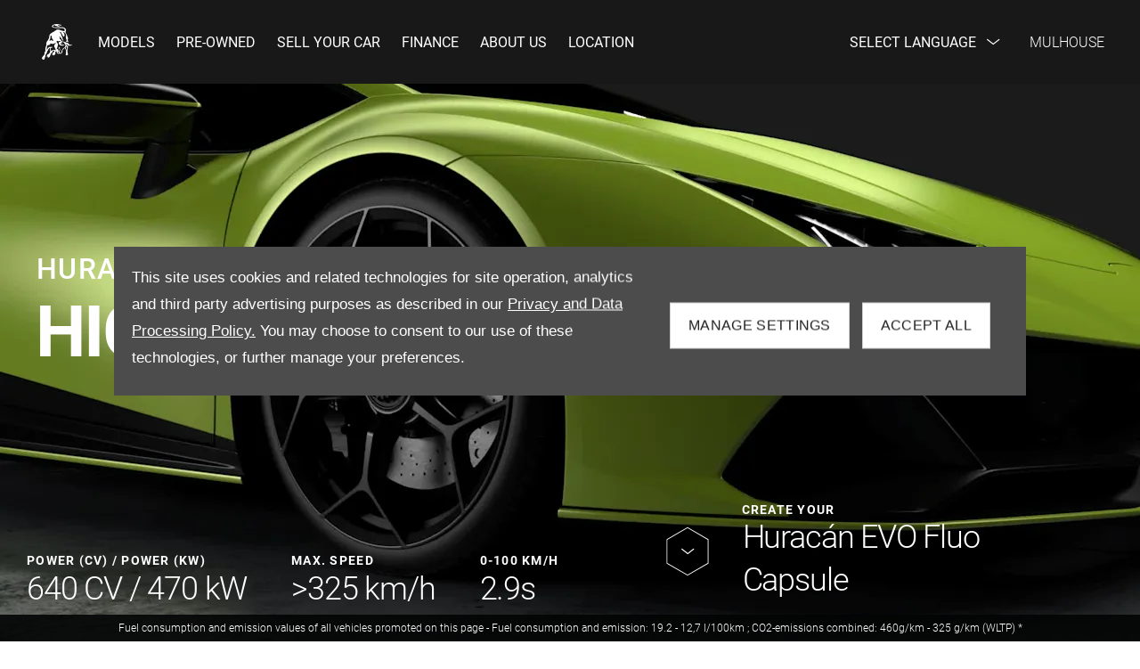

--- FILE ---
content_type: text/css;charset=UTF-8
request_url: https://d2638j3z8ek976.cloudfront.net/84b593ee1e78b8b485dfdc4a48b9831949036c18/1714642805/css/compressedlamborghini-mulhouse.min.css
body_size: 103292
content:
@font-face{font-family:master-v10;src:url(//d2638j3z8ek976.cloudfront.net/global-css-files/20231116-095913/fonts/icons/master-v10-3-line.woff2);font-weight:400;font-style:normal;font-display:block}.icon{font-style:normal;display:inline-block;vertical-align:middle;speak:none;line-height:normal;font-size:18px}.icon:before{font-family:master-v10,lamborghini-s;font-style:normal;font-weight:400;font-variant:normal;text-transform:none;speak:none;line-height:normal;display:inline-block;vertical-align:middle;-webkit-font-smoothing:antialiased;-moz-osx-font-smoothing:grayscale}html{font-family:Roboto,Arial,Verdana,Helvetica,sans-serif;-ms-text-size-adjust:100%;-webkit-text-size-adjust:100%;font-size:16px;line-height:1.6;direction:ltr;overflow:initial}body,html{height:100%}body{margin:0;-webkit-font-smoothing:antialiased;font-size:1rem;font-weight:300;letter-spacing:normal;background:#fff;color:#202020}body>iframe,body>img{display:none}img{max-width:100%}.image img,.thumb img{display:block}audio,canvas,progress,video{vertical-align:baseline}audio:not([controls]){display:none;height:0}template{display:none}a{background:transparent}a:active,a:hover{outline:0}abbr[title]{border-bottom:1px dotted}b,strong{font-weight:700}q{font-style:italic}small{font-size:80%;line-height:normal}sub,sup{font-size:75%;line-height:0;position:relative;vertical-align:baseline}sup{top:-.5em}sub{bottom:-.25em}figure{margin:0}hr{box-sizing:content-box;height:0}code{font-size:12px;font-family:Consolas,monospace,serif;color:#d05;white-space:nowrap;padding:0 4px;border:1px solid #ddd;border-radius:3px;background:#fafafa}button,input,optgroup,select,textarea{color:inherit;font:inherit;margin:0}button{overflow:visible}button,select{text-transform:none}button,html input[type=button],input[type=reset],input[type=submit]{-webkit-appearance:button;cursor:pointer}input{line-height:normal}input[type=checkbox],input[type=radio]{padding:0}input[type=number]::-webkit-inner-spin-button,input[type=number]::-webkit-outer-spin-button{height:auto}input[type=search]{-webkit-appearance:textfield;box-sizing:content-box}input[type=search]::-webkit-search-cancel-button,input[type=search]::-webkit-search-decoration{-webkit-appearance:none}fieldset{border:1px solid silver;margin:0;padding:.35em .625em .75em}legend{padding:0}optgroup{font-weight:700}table{border-collapse:collapse;border-spacing:0;width:100%}blockquote{font-style:italic;border-left:5px solid #757575;font-size:1rem;padding-left:.9375rem}#nd-modals #nd-modal-module-settings .span6.span6{margin:0 !important}img[src*="auto-client/placeholder"]{width:100%}div.loading{position:absolute;background:hsla(0,0%,88.2%,.3);inset:0;z-index:1500;display:flex;align-items:center;justify-content:center;flex-direction:column}img.loading{width:64px !important;height:64px !important;padding:0;position:absolute;left:50%;top:50%;transform:translate(-50%,-50%);background:#fff;border-radius:100%;z-index:100}.loading>.icon{position:relative;height:2.2857em}.cssanimations .loading>.icon:before{position:absolute;content:" ";border-radius:500rem;border:.2em solid rgba(0,0,0,.25);margin:0 0 0 -1.14285em;width:2.2857em;height:2.2857em}.loading>.icon:after{position:absolute;content:" ";top:0;left:50%}.cssanimations .loading>.icon:after{border:.2em solid transparent;border-top-color:#fff;box-shadow:0 0 0 1px transparent;border-radius:500rem;animation:button-spin 1.2s linear;animation-iteration-count:infinite;margin:0 0 0 -1.14285em;width:2.2857em;height:2.2857em}label[for]{cursor:pointer}input[type=color],input[type=date],input[type=datetime-local],input[type=datetime],input[type=email],input[type=month],input[type=number],input[type=password],input[type=search],input[type=tel],input[type=text],input[type=time],input[type=url],input[type=week],select,textarea{-webkit-tap-highlight-color:rgba(255,255,255,0);min-height:52px;width:100%;margin:0;padding:0 .9375em;font-size:1rem;border:1px solid #d4d4d4;outline:0;color:rgba(0,0,0,.7);border-radius:0;transition:background-color .3s ease-out,box-shadow .2s ease,border-color .2s ease;background-color:#fff;background-image:linear-gradient(180deg,#fff,#fff);background-repeat:repeat-x}select[multiple],select[size],textarea{height:auto}textarea{resize:vertical;padding:.9375em}input::-ms-input-placeholder{color:#aaa;opacity:1;font-style:italic}input::placeholder{color:#aaa;opacity:1;font-style:italic}select{height:52px;padding-right:0}input:focus,select:focus,textarea:focus{border-color:#2f6690;box-shadow:inset 0 0 5px 0 #2f6690}input:disabled,select:disabled,textarea:disabled{cursor:default;opacity:.75;color:rgba(0,0,0,.7);background:#f1f1f1}:first-child{margin-top:0}.h1,h1{font-size:4.75rem;letter-spacing:-.033em;margin-bottom:12px}.h1,.h2,h1,h2{line-height:normal;margin-top:0;text-transform:uppercase;font-weight:700;color:#202020;font-style:normal;font-family:Roboto,Arial,Verdana,Helvetica,sans-serif}.h2,h2{font-size:2rem;margin-bottom:revert;letter-spacing:0}.h3,h3{font-size:1.125rem}.h3,.h4,h3,h4{line-height:normal;margin-top:0;text-transform:none;font-weight:700;color:#202020;font-family:Roboto,Arial,Verdana,Helvetica,sans-serif;font-style:normal}.h4,h4{font-size:.875rem}.h5,h5{font-size:.8125rem}.h5,.h6,h5,h6{line-height:normal;margin-top:0;text-transform:none;font-weight:700;color:#202020;font-family:Roboto,Arial,Verdana,Helvetica,sans-serif;font-style:normal}.h6,h6{font-size:.625rem}p{margin-top:0;margin-bottom:revert}a{color:initial}a:hover{text-decoration:none;color:initial}.fontsize-xsmall{font-size:.625rem}.fontsize-small{font-size:.75rem}.fontsize-large{font-size:1.25rem}.fontsize-xlarge{font-size:1.5rem}.lcp-cover{background:#fff}.container{margin:0 10px}#page-wrap{position:relative;height:100%}.row-fluid,[class*=layout]{margin-inline:-10px}.row-fluid:after,[class*=layout]:after{content:" ";display:table;clear:both}.row-fluid>[class*=layout]{margin:0}#page-wrap .container-modal{margin:0;padding:0;min-height:0;height:0}.container+.container,.container-wrap+.container-wrap,.row-fluid+.row-fluid{margin-top:1.875rem}.container+.container:after,.container-wrap+.container-wrap:after,.row-fluid+.row-fluid:after{content:" ";display:table;clear:both}#content-wrap{padding-bottom:0}[class*=span],[class^=col-]{width:100%;min-height:1px;padding-inline:10px}.module,.tabs{width:100%;padding-inline:10px}[class*=span]>.module{padding-inline:0}.button{width:auto}.col-xs-12{width:100%}.col-xs-11{width:91.66666667%}.col-xs-10{width:83.33333333%}.col-xs-9{width:75%}.col-xs-8{width:66.66666667%}.col-xs-7{width:58.33333333%}.col-xs-6{width:50%}.col-xs-5{width:41.66666667%}.col-xs-4{width:33.33333333%}.col-xs-3{width:25%}.col-xs-2{width:16.66666667%}.col-xs-1{width:8.33333333%}[class*=col-xs]{float:left}.listing.module .row-fluid{margin:0}.listing.module [class*=layout]{margin:0}.listing.module [class*=span]{padding:0}.listing.module .module{padding-inline:0}.box-list.listing{font-size:0}.box-list.listing .list-item{display:inline-block;vertical-align:top}.box-list.listing>.inner{display:flex;align-items:stretch;flex-wrap:wrap;margin:0 -10px}.box-list.listing.align-center>.inner{justify-content:center}.box-list.listing .list-item{width:50%;padding:10px}.box-list.listing .list-item .inset{font-size:1rem}#__ndcc_footerPlaceholder #__ndcc_footerContainer{width:auto;margin-bottom:10px}.no-cycle .controls,.off .controls{display:none}.off{font-size:0;letter-spacing:0}.reset-font .item{font-size:16px}.cyclr-container{position:relative}[class*=" cycle"],[class^=cycle]{list-style:none;margin:0;padding:0;width:100%;direction:ltr}[class*=" cycle"]>.item,[class^=cycle]>.item{list-style:none;margin:0;padding:0;width:100%;position:absolute;top:0;direction:ltr;left:0}.no-cycle[class*=" cycle"]>.item,.no-cycle[class^=cycle]>.item,.off[class*=" cycle"]>.item,.off[class^=cycle]>.item{position:static;display:inline-block}[class*=" cycle"]>.item:first-child,[class^=cycle]>.item:first-child{z-index:99;position:relative !important}[class*=" cycle"] img.loading,[class^=cycle] img.loading{width:auto}[class*=" cycle"] img:not(.loading),[class^=cycle] img:not(.loading){width:100%;height:auto;display:block}[data-cycle-fx=carousel]{text-align:center;font-size:0}[data-cycle-fx=carousel] .cycle-sentinel,[data-cycle-fx=carousel] .item{display:inline-block;text-align:left;width:85%;vertical-align:top;font-size:1rem;position:static}[data-cycle-fx=carousel] .cycle-sentinel+.cycle-sentinel{display:none !important}[data-cycle-fx=carousel] .inset{white-space:normal;position:relative;display:block}[data-cycle-fx=carousel]:not([data-cycle-vertical=true]) .cycle-sentinel+.cycle-carousel-wrap{bottom:0}[data-cycle-fx=carousel]:not([data-cycle-vertical=true]) .cycle-sentinel+.cycle-carousel-wrap .inset,[data-cycle-fx=carousel]:not([data-cycle-vertical=true]) .cycle-sentinel+.cycle-carousel-wrap .item{height:100%}.cycle-next,.cycle-prev{text-decoration:none;display:block;position:absolute;left:0;width:auto;cursor:pointer;z-index:200;opacity:.7;transform:translateY(-50%);font-size:25px;top:50%}.module-cycle.module-cycle.has-arrows .cycle-next,.module-cycle.module-cycle.has-arrows .cycle-prev{font-size:24px;margin-top:-22px;width:44px;height:44px;text-align:center;border:0;background:hsla(0,0%,45.9%,.5);color:#fff;left:0;right:auto;border-radius:0 0 0 0}.cycle-next:before,.cycle-prev:before{content:"\e074";font-family:master-v10,lamborghini-s;font-style:normal;font-weight:400;font-variant:normal;text-transform:none;speak:none;line-height:normal;display:inline-block;vertical-align:middle;-webkit-font-smoothing:antialiased;-moz-osx-font-smoothing:grayscale}.cycle-next span,.cycle-prev span{height:0;width:0;overflow:hidden}.no-touch .cycle-next:hover,.no-touch .cycle-prev:hover{opacity:1}.cycle-next.disabled,.cycle-prev.disabled{display:none;visibility:hidden;opacity:0}.cycle-next{left:auto;right:0}.module-cycle.module-cycle.has-arrows .cycle-next{background:hsla(0,0%,45.9%,.5);color:#fff;right:0;left:auto;border-radius:0 0 0 0}.cycle-next:before{content:"\e075"}.cycle-next.disabled,.cycle-next span,.cycle-prev span{display:none}.cycle-progress{position:absolute;z-index:100;height:.3125em;background:#202020;top:0;left:0}[class*=-cycle-pager],[class*=cycle-pager-container]{position:absolute;width:auto;left:0;right:0;text-align:center;bottom:-40px}[class*=-cycle-pager] ul,[class*=cycle-pager-container] ul{margin:0;padding:0;position:relative;z-index:150;display:inline-block}[class*=-cycle-pager] ul li,[class*=cycle-pager-container] ul li{list-style:none;margin:0;width:auto;display:inline-block;padding:0 10px;text-align:left}[class*=-cycle-pager] ul li:first-child,[class*=cycle-pager-container] ul li:first-child{padding-left:0}[class*=-cycle-pager] ul li a,[class*=cycle-pager-container] ul li a{display:block;overflow:hidden;border:0;border-radius:0;height:5px;width:54px;pointer-events:auto;box-shadow:none;position:relative;background:none !important}[class*=-cycle-pager] ul li a:after,[class*=cycle-pager-container] ul li a:after{content:"";height:1px;width:100%;position:absolute;bottom:0;background:#9b9b99;transition:all .4s ease-in-out}[class*=-cycle-pager] ul li span,[class*=cycle-pager-container] ul li span{display:none}[class*=-cycle-pager] ul .cycle-pager-active a,[class*=cycle-pager-container] ul .cycle-pager-active a{background:#9b9b99}[class*=-cycle-pager] ul .cycle-pager-active a:after,[class*=cycle-pager-container] ul .cycle-pager-active a:after{height:2px;background:#fff}.no-touch [class*=-cycle-pager] ul a:hover,.no-touch [class*=cycle-pager-container] ul a:hover{background:#9b9b99}.no-touch [class*=-cycle-pager] ul a:hover:after,.no-touch [class*=cycle-pager-container] ul a:hover:after{height:2px;background:#fff}.cycle-pager-white [class*=-cycle-pager] ul li:not(.cycle-pager-active) a,.cycle-pager-white [class*=cycle-pager-container] ul li:not(.cycle-pager-active) a{background:#fff}.module-cycle.reset a{text-decoration:none;color:inherit}.module-cycle.cycle-models .heading{padding-left:20px}.module-cycle.cycle-models .heading h4{font-size:calc(30px + 3*(100vw - 768px)/832);margin-bottom:20px;text-align:left}.module-cycle.static{position:static}.module-cycle.static>.inner{position:static}.control-group{line-height:normal}.control-group+.control-group{margin-top:.75em}.control-group .control-label{display:inline-block;font-weight:700;margin:0 0 .5em}.control-group .control-label.u-inline{margin:0 .25em 0 0}.controls:after{content:" ";display:table;clear:both}.controls input{display:block}.controls .geo-locator a{color:rgba(0,0,0,.7)}.add-on{min-width:40px;display:flex;align-items:center;justify-content:center;border:1px solid #d4d4d4}[class*=-prepend]{display:flex;align-items:stretch}[class*=-prepend] .add-on{order:-1;border-radius:0 0 0 0;border-right:0}[class*=-append]{position:relative;display:flex;align-items:stretch}[class*=-append] .add-on{order:2;border-radius:0 0 0 0;border-left:0}.input-prepend .add-on{text-align:center;color:#000;background:#f2f2f2;line-height:52px;width:2em;text-shadow:1px 1px 1px #fff}.controls.has-action:after{content:" ";display:table;clear:both}.controls.has-action.m-append input{width:auto;border-bottom-right-radius:0;border-top-right-radius:0;float:left}.controls.has-action.m-append .button{padding:.0625px 1em;border-bottom-left-radius:0;border-top-left-radius:0;float:left}.controls.has-action.m-prepend input{width:auto;border-bottom-left-radius:0;border-top-left-radius:0;border-left:0}.controls.has-action.m-prepend .button{padding:.0625px 1em;border-bottom-right-radius:0;border-top-right-radius:0;float:left}.control-group.is-disabled .label{opacity:.7}.control-group.is-loading{position:relative}.control-group.is-loading:before{position:absolute;content:" ";top:0;left:0;width:100%;height:100%;z-index:100;background:hsla(0,0%,100%,.5)}.control-group.is-loading:after{position:absolute;content:" ";border-style:solid;visibility:visible;z-index:101;top:50%;left:50%}.cssanimations .control-group.is-loading:after{margin:-.75em 0 0 -.75em;width:1.5em;height:1.5em;border-color:#aaa rgba(0,0,0,.1) rgba(0,0,0,.1);border-width:.2em;box-shadow:0 0 0 1px transparent;border-radius:500rem;animation:field-spin 1.2s linear;animation-iteration-count:infinite}@keyframes field-spin{0%{transform:rotate(0deg);}to{transform:rotate(1turn);}}.option:not(.radio),.tick-box{line-height:normal;position:relative;cursor:pointer;font-size:1rem}.option:not(.radio) input,.tick-box input{cursor:pointer;position:absolute;width:0;height:0;z-index:1;opacity:0;visibility:hidden}.option.disabled:not(.radio) input,.tick-box .control-label.disabled input{cursor:default;pointer-events:none}.option.disabled:not(.radio) .label,.tick-box span{display:inline-block;vertical-align:middle}.option:not(.radio) .icon,.tick-box .control-label{position:relative;display:inline-block;vertical-align:middle;height:20px;line-height:1;margin:0 5px 0 0;padding-left:17px}.option:not(.radio) .icon>span,.tick-box .control-label>span{min-height:17px}.option.disabled:not(.radio),.tick-box .control-label.disabled{opacity:.2;pointer-events:none}.option:not(.radio) .icon:before,.tick-box .control-label:before{content:" ";position:absolute;top:0;width:17px;height:17px;box-shadow:inset 0 1px 1px rgba(0,0,0,.1);border:1px solid #d4d4d4;background-color:#fdfdfd;background-image:linear-gradient(180deg,#fcfcfc,#fff);background-repeat:repeat-x;left:0}.option:not(.radio) .icon:after,.tick-box .control-label:after{content:"";position:absolute;background:transparent;opacity:0;transition:visibility .2s ease,opacity .2s ease,transform .2s ease,border-color .2s ease;width:9px;height:5px;border:2px solid #d4d4d4;border-top:0;border-right:0;top:5px;transform:rotate(-45deg) scale(0);left:4px}.option:hover:not(.radio) .icon:after,.tick-box .control-label:hover:after{visibility:visible;opacity:1;transform:rotate(-45deg) scale(1);border-color:2px solid #d4d4d4}.option.active:not(.radio) .icon:after,.tick-box .control-label.active:after{visibility:visible;opacity:1;border-color:#444;transform:rotate(-45deg) scale(1)}.option.active:not(.radio) .icon:before,.tick-box .control-label.active:before{border-color:1px solid #d4d4d4;background-color:#fdfdfd;background-image:linear-gradient(180deg,#fcfcfc,#fff);background-repeat:repeat-x}.option.disabled.active:not(.radio) .icon:before,.option.disabled:not(.radio) .icon:before,.tick-box .control-label.disabled.active:before,.tick-box .control-label.disabled:before{border-color:#f1f1f1}.option.disabled:hover:not(.radio) .icon:after,.tick-box .control-label.disabled:hover:after{visibility:hidden;opacity:0;transform:rotate(-45deg) scale(0)}.option.disabled.active:not(.radio) .icon:after,.tick-box .control-label.disabled.active:after{visibility:visible;opacity:1;background:#bbb;transform:rotate(-45deg) scale(1)}.option.radio,.radio-btn{line-height:normal;position:relative;cursor:pointer;font-size:1rem}.option.radio input,.radio-btn input{cursor:pointer;position:absolute;width:0;height:0;z-index:1;opacity:0;visibility:hidden}.option.radio.disabled input .radio-btn .control-label.disabled input{cursor:default;pointer-events:none}.option.radio .label,.radio-btn .control-label span{display:inline-block;vertical-align:middle}.option.radio .icon,.radio-btn .control-label{display:inline-block;vertical-align:middle;line-height:1;position:relative;height:17px;margin:0 5px 0 0;padding-left:17px}.option.radio .icon>span,.radio-btn .control-label>span{min-height:17px}.option.radio.disabled,.radio-btn .control-label.disabled{opacity:.2;pointer-events:none}.option.radio .icon:before,.radio-btn .control-label:before{content:" ";position:absolute;top:0;border-radius:100%;width:17px;height:17px;box-shadow:inset 0 1px 1px rgba(0,0,0,.1);border:1px solid #d4d4d4;background-color:#fff;background-image:linear-gradient(180deg,#fff,#fff);background-repeat:repeat-x;left:0}.option.radio .icon:after,.radio-btn .control-label:after{content:" ";position:absolute;visibility:hidden;opacity:0;transition:opacity .2s ease;border-radius:100%;width:0;height:0;margin:5px;background:#d4d4d4;top:0;left:0}.option.radio:hover .icon:after,.radio-btn .control-label:hover:after{visibility:visible;opacity:1;width:7px;height:7px}.option.radio.active .icon:after,.radio-btn .control-label.active:after{visibility:visible;opacity:1;width:7px;height:7px;background:#444}.option.radio.active .icon:before,.radio-btn .control-label.active:before{border-color:#d4d4d4}.option.radio.disabled.active .icon:before,.option.radio.disabled .icon:before,.radio-btn .control-label.disabled.active:before,.radio-btn .control-label.disabled:before{background:#f1f1f1}.option.radio.disabled:hover .icon:after,.radio-btn .control-label.disabled:hover:after{visibility:hidden;opacity:0}.option.radio.disabled.active .icon:after,.radio-btn .control-label.disabled.active:after{visibility:visible;opacity:1;background:#bbb}.dropdown-menu:not(.inner){display:none;top:100%;margin:0;list-style:none;padding:0;background:#fff;left:0}.dropdown-menu .inner{margin:0;padding:0}.dropdown-menu>li{display:inline;float:none}.dropdown-menu>li.disabled a{opacity:.3}.dropdown-menu>li a{display:block;text-decoration:none;background:#fff;padding:.625em;color:#000}.dropdown-menu>li a>img{max-width:none}.dropdown-menu>li a:focus,.dropdown-menu>li a:hover{background:#e6e6e6;color:#000}.dropdown-menu>li.current>a,.dropdown-menu>li.current>a:hover{background:#e6e6e6;color:#000}.nav>.dropdown a{position:relative}.nav>.dropdown .icon{position:absolute;text-align:center;top:-1px;bottom:-1px;background:#fff;color:#000;border:1px solid #f2f2f2;right:-1px;font-size:1.5em;width:55px}.nav>.dropdown .icon:before{position:absolute;left:50%;top:50%;transform:translate(-50%,-50%);content:"\e076"}.nav>.dropdown.active>a{color:inherit}.nav>.dropdown.active .icon{color:inherit;background:#f2f2f2}.nav>.dropdown.active .icon:before{content:"\e073"}.nav{margin:0;padding:0;list-style:none;position:relative;font-family:Roboto,Arial,Verdana,Helvetica,sans-serif;font-weight:400;text-transform:uppercase;text-align:left}.nav>li{margin:0;padding:0;position:relative;list-style:none}.nav>li>a{text-decoration:none;display:block;background:#fff;color:#fff;font-size:1rem;padding:15px 20px;border-bottom:1px solid #f2f2f2}.nav>li>a>img{max-width:none}.nav>li.current>a,.nav>li.current>a:hover{text-decoration:none;color:#000;background:#e6e6e6}.nav .dropdown-menu{background:#181818;padding-left:20px}.nav .dropdown-menu img{width:100%}.nav .dropdown-menu li>a{padding:15px 20px;color:hsla(0,0%,100%,.75);border-bottom:1px solid #f2f2f2}.nav .dropdown-menu li>a{font-size:1rem}.nav>.nav .icon{display:none}.nav>.dropdown .icon{display:none}.navbar{padding:0;overflow:visible;position:relative}.navbar:after{content:" ";display:table;clear:both}.nav-collapse{display:none}.nav-collapse.active,.toggle-nav{display:block}.toggle-nav{position:relative;text-align:center;cursor:pointer}.toggle-nav:after{display:inline-block}.toggle-nav .icon{display:inline-block;position:relative;width:22px;height:2px;border-radius:0;background:currentColor;transform:translateZ(0);transition:background .25s cubic-bezier(.175,.885,.32,1.275);margin:0 5px 0 0}.toggle-nav .icon:before{content:" ";position:absolute;left:50%;transform:translateX(-50%);transition:transform .25s cubic-bezier(.175,.885,.32,1.275);width:22px;height:2px;border-radius:0;top:-5px;background:currentColor}.toggle-nav .icon:after{content:" ";transform:translateX(-50%);transition:transform .25s cubic-bezier(.175,.885,.32,1.275);position:absolute;left:50%;width:22px;height:2px;border-radius:0;top:5px;background:currentColor}.toggle-nav.active .icon{background:none;transform:none}.toggle-nav.active .icon:before{top:50%;transform-origin:center;transform:translate(-50%,-50%) rotate(45deg)}.toggle-nav.active .icon:after{top:50%;transform-origin:center;transform:translate(-50%,-50%) rotate(-45deg)}.module [class*=-sash]{position:absolute;top:9px;z-index:105;left:9px;max-width:100%;font-size:12px;padding:3px 10px;white-space:nowrap;overflow:hidden;text-overflow:ellipsis;font-family:Arial;border-radius:3px;background:#000;color:#fff}.pagination{padding:0;list-style:none;text-align:center}.pagination .pages{list-style:none;margin:0;padding:0;font-size:0;text-align:center}.pagination .pages li{display:inline-block;text-align:center;font-family:Arial;font-weight:700;font-size:14px;line-height:42px;color:#202020}.pagination .pages li>a,.pagination .pages li>span{display:block;text-decoration:none;color:inherit;padding:0 10px}.pagination .pages li>a:focus,.pagination .pages li>a:hover{color:#000;outline:0}.pagination .pages li.active>a,.pagination .pages li.active>span{cursor:default;color:#000}.pagination .pages li.disabled>a,.pagination .pages li.disabled>span{cursor:default;opacity:.6}.pagination .pages li.btn-first>a{padding:0;background:#fff;color:#000;margin-right:10px;font-size:16px;width:42px;height:42px;border:1px solid #757575}.pagination .pages li.btn-first>a:hover{color:#000}.pagination .pages li.btn-first>a:before{content:"\e074";font-family:master-v10,lamborghini-s;font-style:normal;font-weight:400;font-variant:normal;text-transform:none;speak:none;line-height:normal;display:inline-block;vertical-align:middle;-webkit-font-smoothing:antialiased;-moz-osx-font-smoothing:grayscale}.pagination .pages li.btn-first>a:after{margin-left:-8px;content:"\e074";font-family:master-v10,lamborghini-s;font-style:normal;font-weight:400;font-variant:normal;text-transform:none;speak:none;line-height:normal;display:inline-block;vertical-align:middle;-webkit-font-smoothing:antialiased;-moz-osx-font-smoothing:grayscale}.pagination .pages li.btn-first span{display:none}.pagination .pages li.btn-prev>a{padding:0;background:#fff;color:#000;margin-right:10px;font-size:16px;width:42px;height:42px;border:1px solid #757575}.pagination .pages li.btn-prev>a:hover{color:#000}.pagination .pages li.btn-prev>a:before{content:"\e074";font-family:master-v10,lamborghini-s;font-style:normal;font-weight:400;font-variant:normal;text-transform:none;speak:none;line-height:normal;display:inline-block;vertical-align:middle;-webkit-font-smoothing:antialiased;-moz-osx-font-smoothing:grayscale}.pagination .pages li.btn-prev span{display:none}.pagination .pages li.btn-next>a{padding:0;background:#fff;color:#000;font-size:16px;width:42px;height:42px;border:1px solid #757575;margin-left:10px}.pagination .pages li.btn-next>a:hover{color:#000}.pagination .pages li.btn-next>a:before{content:"\e075";font-family:master-v10,lamborghini-s;font-style:normal;font-weight:400;font-variant:normal;text-transform:none;speak:none;line-height:normal;display:inline-block;vertical-align:middle;-webkit-font-smoothing:antialiased;-moz-osx-font-smoothing:grayscale}.pagination .pages li.btn-next span{display:none}.pagination .pages li.btn-last>a{padding:0;background:#fff;color:#000;font-size:16px;width:42px;height:42px;border:1px solid #757575;margin-left:10px}.pagination .pages li.btn-last>a:hover{color:#000}.pagination .pages li.btn-last>a:before{content:"\e075";font-family:master-v10,lamborghini-s;font-style:normal;font-weight:400;font-variant:normal;text-transform:none;speak:none;line-height:normal;display:inline-block;vertical-align:middle;-webkit-font-smoothing:antialiased;-moz-osx-font-smoothing:grayscale}.pagination .pages li.btn-last>a:after{content:"\e075";margin-left:-8px;font-family:master-v10,lamborghini-s;font-style:normal;font-weight:400;font-variant:normal;text-transform:none;speak:none;line-height:normal;display:inline-block;vertical-align:middle;-webkit-font-smoothing:antialiased;-moz-osx-font-smoothing:grayscale}.pagination .pages li.btn-last span{display:none}.pagination .pages li.ellipsis>span{border:0;background:none}#dialog-loading{width:190px;position:fixed;margin-left:-105px;left:50%;top:40%;z-index:25;padding:20px 10px 40px;min-height:20px;background:#000;opacity:.7;border-radius:5px}#dialog-loading img{margin:0 63px}#dialog-loading span{display:block;color:#fff;font-size:16px;position:absolute;top:90px;left:45px}.vt-play-screen{display:none}.vt-replay .vt-play-screen{display:block;position:absolute;inset:0;background-color:#000}.vt-flash-container{position:relative !important;width:100% !important;height:0 !important;padding-bottom:56.25%;margin-bottom:40px}.vt-flash-container iframe{border:0;position:absolute !important;left:0;top:0;width:100% !important;height:100% !important}.vt--overlay-controls .vt-flash-container{margin-bottom:0}.vt-control-close{position:absolute !important;cursor:pointer;z-index:10;background:#000;text-align:center;line-height:35px;top:-35px;height:35px;width:35px;right:0}.vt-control-close:before{content:"\e08b";color:#fff;text-transform:none;speak:none;display:inline-block;vertical-align:middle;-webkit-font-smoothing:antialiased;-moz-osx-font-smoothing:grayscale;font:normal normal 400 20px/normal master-v10,lamborghini-s}.vt-controls{display:block;position:absolute !important;left:0;width:100%;z-index:10;line-height:40px;bottom:-40px;height:40px;background:#1b1b1b}.vt-progress-bar{cursor:pointer;background:#250016;height:4px;position:absolute;left:0;bottom:100%;right:0}.vt-control-div:hover .vt-progress-bar,.vt-control-div:hover .vt-progress-bar .ui-slider-range,.vt-control-div:hover .vt-progress-bar .vt-buffer{height:10px}.vt-progress-bar-time{position:absolute !important;left:50%;text-align:center;line-height:20px;font-size:10px;display:none;color:#000;top:-30px;margin-left:-15px;background:#fff;width:30px;height:20px}.vt-progress-bar-time:after{width:0;height:0;border-color:#fff transparent transparent;border-style:solid;border-width:5px 5px 0;content:" ";display:block;position:absolute !important;left:50%;margin-left:-4px;bottom:-5px}.vt-elapsed-slider{cursor:pointer;position:relative;z-index:5}.vt-elapsed-slider .ui-slider-range{height:4px;width:0;background:#000}.vt-buffer{height:4px;position:absolute;left:0;top:0;bottom:0;width:0;background:#777}.vt-control-div{z-index:10}.vt-control-play{display:none;position:absolute !important;cursor:pointer;top:50%;left:50%;text-align:center;z-index:10;font-size:0;border-radius:100%;width:116px;height:116px;background:#000;color:#fff;transform:translate(-50%,-50%)}.span3 .vt-control-play{width:50px;height:50px}.span3 .vt-control-play:before{font-size:27px}.vt-play .vt-control-play,.vt-replay .vt-control-play{display:block}.vt-control-play:before{margin-left:5px;text-transform:none;speak:none;display:inline-block;vertical-align:middle;-webkit-font-smoothing:antialiased;-moz-osx-font-smoothing:grayscale;font:normal normal 400 65px/normal master-v10,lamborghini-s}.vt-control-play:after{content:" ";vertical-align:middle;display:inline-block;height:100%}.vt-play .vt-control-play:before{content:"\e07b"}.vt-replay .vt-control-play:before{content:"\e07d"}.vt-control-btn{cursor:pointer;float:left;width:28px;height:28px;margin:6px}.vt-control-btn:before{color:#fff;text-transform:none;speak:none;display:inline-block;-webkit-font-smoothing:antialiased;-moz-osx-font-smoothing:grayscale;vertical-align:top;font:normal normal 400 27px/normal master-v10,lamborghini-s}.vt-play .vt-control-btn:before{content:"\e07b"}.vt-replay .vt-control-btn:before{content:"\e07d"}.vt-pause .vt-control-btn:before{content:"\e07a"}.vt-volume{float:right;width:165px;font-size:0;margin-right:20px}.vt-volume:before{margin-right:5px;color:#fff;content:"\e086";text-transform:none;speak:none;display:inline-block;vertical-align:middle;-webkit-font-smoothing:antialiased;-moz-osx-font-smoothing:grayscale;font:normal normal 400 20px/normal master-v10,lamborghini-s}.vt-volume.vt-unmute:before{content:"\e088"}.vt-volume.vt-half:before{content:"\e086"}.vt-volume.vt-mute:before{content:"\e087"}.vt-volume .vt-volume-controls{vertical-align:middle;display:inline-block;height:100%}.vt-volume .vt-volume-controls .vt-volume-slider{cursor:pointer;vertical-align:middle;display:inline-block;background:#8a8a8a;width:130px;height:4px}.vt-volume .vt-volume-controls .vt-volume-slider:hover,.vt-volume .vt-volume-controls .vt-volume-slider:hover .ui-slider-range{height:10px}.vt-volume .vt-volume-controls .vt-volume-slider .ui-slider-range{height:4px;width:0;background:#000}.vt-time{float:left;color:#fff;padding:0 15px;font-size:12px}.vt-time .vt-current:after{content:"/";margin:0 5px;display:inline-block;vertical-align:middle}.yt-player-video-thumbnail{margin-top:0 !important}.tooltip{position:relative}.tooltip .icon:before{content:"\e078"}.tooltip .tooltip-content{display:none;position:absolute;left:50%;bottom:50%;margin-bottom:10px;line-height:16px;z-index:1000;padding:10px;width:200px;margin-left:-100px;background:#737373;border:0;color:#fff;font-size:11px;border-radius:3px}.tooltip .tooltip-content .tooltip-arrow{position:absolute;left:50%;bottom:-10px;margin-left:-17px;width:0;height:0;border-inline:10px solid transparent;border-top:10px solid #737373}.tooltip .tooltip-content ul{padding-left:15px}.tooltip .tooltip-content a{color:#fff}.tooltip .tooltip-content p{padding-bottom:5px}.tooltip.tooltip-left .tooltip-content{left:-13px;bottom:50%;margin-left:0}.tooltip.tooltip-left .tooltip-content .tooltip-arrow{left:10px;bottom:-10px;margin-left:0}.tooltip.tooltip-right .tooltip-content{left:auto;bottom:50%;right:-13px;margin-left:0}.tooltip.tooltip-right .tooltip-content .tooltip-arrow{right:12px;left:auto}.tooltip.tooltip-bottom .tooltip-content{bottom:auto;top:50%;margin-top:10px;margin-bottom:0}.tooltip.tooltip-bottom .tooltip-content .tooltip-arrow{bottom:auto;top:-10px;border-inline:10px solid transparent;border-top:0;border-bottom:10px solid #737373}.tooltip-mobile{position:absolute;left:50%;top:50%;-webkit-backface-visibility:hidden;backface-visibility:hidden;transform:translate(-50%,-50%) scale(1.01);background:hsla(0,0%,40%,.85);border-radius:10px;padding:10px;text-align:center;font-family:Arial;font-size:12px;max-width:164px;line-height:normal;color:#fff;animation-duration:1s;animation-fill-mode:both;z-index:100}.tooltip-mobile.is-hidden{animation-name:tooltipOut}.tooltip-mobile.is-visible{animation-name:tooltipIn}.tooltip-mobile>span{display:block}.tooltip-mobile>span:last-child{margin-top:5px}@keyframes tooltipOut{0%{opacity:1;}to{opacity:0;}}@keyframes tooltipIn{0%{opacity:0;}to{opacity:1;}}.control-group.warning .checkbox,.control-group.warning .control-label,.control-group.warning .help-block,.control-group.warning .help-inline,.control-group.warning .radio,.control-group.warning input,.control-group.warning select,.control-group.warning textarea{color:#e67e22}.control-group.warning input,.control-group.warning select,.control-group.warning textarea{border-color:#e67e22;box-shadow:inset 0 1px 1px rgba(0,0,0,.075)}.control-group.warning input:focus,.control-group.warning select:focus,.control-group.warning textarea:focus{border-color:#bf6516;box-shadow:inset 0 1px 1px rgba(0,0,0,.075),0 0 6px #f0b37e}.control-group.warning .input-append .add-on,.control-group.warning .input-prepend .add-on{color:#e67e22;background-color:#fbe9d9;border-color:#e67e22}.control-group.warning .bootstrap-select .btn{border-color:#e67e22}.control-group.error .checkbox,.control-group.error .control-label,.control-group.error .help-block,.control-group.error .help-inline,.control-group.error .radio,.control-group.error input,.control-group.error select,.control-group.error textarea{color:#e74c3c}.control-group.error input,.control-group.error select,.control-group.error textarea{border-color:#e74c3c;box-shadow:inset 0 1px 1px rgba(0,0,0,.075)}.control-group.error input:focus,.control-group.error select:focus,.control-group.error textarea:focus{border-color:#d62c1a;box-shadow:inset 0 1px 1px rgba(0,0,0,.075),0 0 6px #f29f97}.control-group.error .input-append .add-on,.control-group.error .input-prepend .add-on{color:#e74c3c;background-color:#fdf3f2;border-color:#e74c3c}.control-group.error .bootstrap-select .btn{border-color:#e74c3c}.control-group.success .checkbox,.control-group.success .control-label,.control-group.success .help-block,.control-group.success .help-inline,.control-group.success .radio,.control-group.success input,.control-group.success select,.control-group.success textarea{color:#8cc14c}.control-group.success input,.control-group.success select,.control-group.success textarea{border-color:#8cc14c;box-shadow:inset 0 1px 1px rgba(0,0,0,.075)}.control-group.success input:focus,.control-group.success select:focus,.control-group.success textarea:focus{border-color:#72a238;box-shadow:inset 0 1px 1px rgba(0,0,0,.075),0 0 6px #bddb98}.control-group.success .input-append .add-on,.control-group.success .input-prepend .add-on{color:#8cc14c;background-color:#edf5e4;border-color:#8cc14c}.control-group.success .bootstrap-select .btn{border-color:#8cc14c}.control-group.info .checkbox,.control-group.info .control-label,.control-group.info .help-block,.control-group.info .help-inline,.control-group.info .radio,.control-group.info input,.control-group.info select,.control-group.info textarea{color:#2f6690}.control-group.info input,.control-group.info select,.control-group.info textarea{border-color:#2f6690;box-shadow:inset 0 1px 1px rgba(0,0,0,.075)}.control-group.info input:focus,.control-group.info select:focus,.control-group.info textarea:focus{border-color:#224b6a;box-shadow:inset 0 1px 1px rgba(0,0,0,.075),0 0 6px #5b9aca}.control-group.info .input-append .add-on,.control-group.info .input-prepend .add-on{color:#2f6690;background-color:#a8c9e3;border-color:#2f6690}.control-group.info .bootstrap-select .btn{border-color:#2f6690}.form-module.form-module{position:relative;color:#404040;background:#fff}.form-module.form-module:before{content:"Loading...";position:absolute;left:50%;top:50%;transform:translate(-50%,-50%)}.form-module.form-module.form-transparent{background:none}.form-module.form-module.form-transparent:before{display:none}.form-module.form-module.form-transparent form{background:none}.form-module.form-module.form-transparent form .control-group{background:none;border-bottom:0}.form-module.form-module.color-white{color:#fff}.form-module.form-module.form-condensed .control-group{padding:5px 0}.form-module.form-module .inner,.form-module.form-module form{min-height:100px;position:relative}.form-module.form-module .control-enquiry-location-hash .inner{min-height:0}.form-module.form-module form{padding:0 0 20px;background:#fff}.form-module.form-module fieldset{border:0;margin:0;padding:0}.form-module.form-module select{height:52px}.form-module.form-module .header{font-size:24px}.form-module.form-module .divider{padding-top:10px;margin-bottom:10px;border-bottom:1px dotted #bfbfbf}.form-module.form-module .heading{padding:0 20px 20px;border-bottom:1px dotted #bfbfbf}.form-module.form-module .title{font-size:25px}.form-module.form-module .sub-title{font-size:13px}.form-module.form-module .sub-title .required{float:right}.form-module.form-module .select-picker .bootstrap-select .btn,.form-module.form-module .select-picker .bootstrap-select .caret{display:none}.form-module.form-module .select-picker .bootstrap-select .dropdown-menu{position:static;float:none;display:block;min-width:0;width:auto;border:1px solid #d6d6d6;min-height:0 !important;max-height:174px !important;border-radius:5px;box-shadow:none}.form-module.form-module .select-picker .bootstrap-select .dropdown-menu li{border-top:1px solid #d6d6d6}.form-module.form-module .select-picker .bootstrap-select .dropdown-menu li:first-child{border:0}.form-module.form-module .select-picker .bootstrap-select .dropdown-menu li>a{padding:7px 20px}.form-module.form-module .file-upload .file-hidden{position:absolute;left:-9999px}.form-module.form-module .file-upload .icon:after{text-transform:none;speak:none;display:inline-block;vertical-align:middle;-webkit-font-smoothing:antialiased;-moz-osx-font-smoothing:grayscale;content:"\e09e";font:normal normal 400 20px/normal master-v10,lamborghini-s}.form-module.form-module .file-list{list-style:none;margin:0;padding:0}.form-module.form-module .file-list .item{list-style:none;margin:10px 0 0;padding:0;font-size:12px;display:flex}.form-module.form-module .file-list .thumb{max-width:50px;margin-right:5px}.form-module.form-module .file-list .label,.form-module.form-module .file-list .size{margin-right:5px}.form-module.form-module .file-list .remove{cursor:pointer;text-align:center;background:#d93939;color:#fff;line-height:16px;width:15px;height:15px;font-family:Arial;font-size:8px;border-radius:50%;margin-left:auto}.form-module.form-module .file-progress{position:relative;margin-top:10px;background:#fff;border:1px solid #c3c3c3;height:18px;border-radius:10px}.form-module.form-module .file-progress:before{z-index:5;content:" ";display:block;position:absolute;left:10px;right:10px;top:50%;margin-top:-3px;background:#d9d9d9;height:6px;border-radius:10px}.form-module.form-module .file-progress .value{z-index:10;display:block;position:absolute;left:10px;right:10px;top:50%;margin-top:-3px;height:6px}.form-module.form-module .file-progress .value .percentage{display:block;width:0;height:100%;background:#000831;border-radius:10px}.form-module.form-module .vehicle-information .vehicle-details{margin:0}.form-module.form-module .vehicle-information .cell{display:block;padding-bottom:3px}.form-module.form-module .vehicle-information .label,.form-module.form-module .vehicle-information .value{display:inline-block;vertical-align:top;font-family:Arial;font-size:13px}.form-module.form-module .vehicle-information .label{width:120px}.form-module.form-module .vehicle-information .thumb{float:right;width:110px}.form-module.form-module .vehicle-information .controls{background:#fff;padding:15px;border:1px solid #d4d4d4;overflow:hidden}.form-module.form-module .date-picker .icon:after{text-transform:none;speak:none;display:inline-block;vertical-align:middle;-webkit-font-smoothing:antialiased;-moz-osx-font-smoothing:grayscale;content:"\e0b6";font:normal normal 400 25px/normal master-v10,lamborghini-s}.form-module.form-module .radio-btn{overflow:hidden}.form-module.form-module .radio-btn .control-label{line-height:normal;width:auto;height:auto}.form-module.form-module .radio-btn .control-label span{vertical-align:top;margin-left:5px}.form-module.form-module .radio-btn .control-label:after{left:0;right:auto}.form-module.form-module .radio-btn .controls{padding-top:7px;float:left;clear:left}.form-module.form-module .tick-box{overflow:hidden}.form-module.form-module .tick-box .control-label{line-height:normal !important;width:auto !important;height:auto !important}.form-module.form-module .tick-box .control-label span{margin-left:5px;vertical-align:top}.form-module.form-module .tick-box .controls{padding-top:7px;float:left;clear:left}.form-module.form-module .actions{overflow:hidden;margin-top:10px}.form-module.form-module .actions .btn{margin:0;font-size:12px;font-family:Arial,Verdana,Helvetica,sans-serif}.form-module.form-module .actions .btn:after,.form-module.form-module .actions .btn:before{display:none}.form-module.form-module .control-group{border-bottom:1px solid #fff;background:#fff;padding:10px 0}.form-module.form-module .control-group+.control-group{margin-top:1px}.form-module.form-module .control-group.terms-and-conditions{box-shadow:none;clear:both;border:0}.form-module.form-module .control-group.terms-and-conditions .accordian-content{color:rgba(0,0,0,.7);background-color:#fff;background-image:linear-gradient(180deg,#fff,#fff);background-repeat:repeat-x}.form-module.form-module .control-group.terms-and-conditions .accordian-content .toggle-heading{padding:14px;background:#d4d4d4;color:rgba(0,0,0,.7)}.form-module.form-module .control-group.terms-and-conditions .accordian-content .toggle-heading h4{font-size:16px;font-weight:700}.form-module.form-module .control-group.terms-and-conditions .accordian-content h1{color:rgba(0,0,0,.7)}.form-module.form-module .control-group.terms-and-conditions .accordian-content .toggle-body{word-break:break-word}.form-module.form-module .control-group.is-checkbox{overflow:hidden}.form-module.form-module .control-group[class*=control-customer-agreement]:after{content:" ";display:table;clear:both}.form-module.form-module .control-group[class*=control-customer-agreement] .control-label span{vertical-align:middle}.form-module.form-module .control-group.control-customer-preferred-contact-method:after{content:" ";display:table;clear:both}.form-module.form-module .control-group.control-privacy-statement .controls input{display:inline-block;position:relative;top:2px;margin-left:5px}.form-module.form-module .control-group.control-marketing-preferences .control-label{padding-right:20px}.form-module.form-module .control-group.control-marketing-preferences .control-label input{position:relative;top:2px;margin-left:5px}.form-module.form-module fieldset>label:not(.control-label){margin:10px 0;display:block;position:relative;padding:20px 20px 0 50px}.form-module.form-module fieldset>label:not(.control-label) input{position:absolute;top:25px;left:30px}.form-module.form-module .controls input.field-name-customer-country-code-phone-number,.form-module.form-module .controls input.field-name-customer-phone-number{width:39% !important;float:left !important;margin-right:1% !important}.form-module.form-module .controls input.field-name-customer-phone-number{width:100% !important;margin-right:0 !important}.form-module.form-module .controls input.field-name-customer-country-code-phone-number+input.field-name-customer-phone-number{width:60% !important}.form-module.form-module .controls label.field-name-customer-country-code-phone-number,.form-module.form-module .controls label.field-name-customer-phone-number{margin-bottom:5px;width:39% !important;float:left !important;margin-right:1% !important;padding-left:0 !important}.form-module.form-module .controls label.field-name-customer-phone-number{width:60% !important;margin-right:0 !important}.form-module.form-module .form-actions{text-align:center;margin:0;padding:20px 0 0}.form-module.form-module .form-actions .btn{min-width:240px;width:auto;font-size:14px}.form-module.form-module .dpp .tick-box{padding-top:10px}.form-module.form-module .dpp .title{font-weight:700;font-size:16px}.form-module.form-module .dpp strong{display:inline}.form-module.form-module [class*=agreement] .tick-box .control-label{min-height:20px}.form-module.form-module strong{display:block}.form-module.form-module strong+span{padding:0 18px;display:block}.form-module.form-module .toggle-pane strong{padding:0;display:inline}.form-module.form-module span p{padding:4px 0 10px;margin:0}.form-module.form-module label:not(.control-label){font-weight:700;display:inline-block;width:auto;padding:0 0 0 36px}.form-module.form-module label:not(.control-label) input{top:5px;left:18px;width:13px;height:13px}.form-module.form-module .accordion-content{margin:10px 18px 0;word-break:break-word}.form-module.form-module.form-vertical .form-actions .btn{width:100%}.mCustomScrollbar{touch-action:pinch-zoom}.mCustomScrollbar.mCS_no_scrollbar,.mCustomScrollbar.mCS_touch_action{touch-action:auto}.mCustomScrollBox{position:relative;overflow:hidden;height:100%;max-width:100%;outline:0;direction:ltr}.mCSB_container{width:auto;height:auto;overflow:hidden}.mCSB_container.mCS_no_scrollbar{margin-right:0}.mCS_destroyed>.mCustomScrollBox>.mCSB_container.mCS_no_scrollbar,.mCS_disabled>.mCustomScrollBox>.mCSB_container.mCS_no_scrollbar,.mCSB_inside>.mCSB_container{margin-right:8px}.mCustomScrollBox>.mCSB_scrollTools{height:auto;position:absolute;top:0;left:auto;bottom:0;right:1px;width:8px}.mCSB_scrollTools .mCSB_draggerContainer{position:absolute;top:1px;left:0;bottom:1px;right:0;height:auto}.mCSB_scrollTools a+.mCSB_draggerContainer{margin:20px 0}.mCSB_scrollTools .mCSB_draggerRail{height:100%;margin:0 auto;position:absolute;width:8px;border-radius:5px}.mCSB_scrollTools .mCSB_dragger{cursor:pointer;width:100%;height:30px;z-index:5}.mCSB_scrollTools .mCSB_dragger .mCSB_dragger_bar{position:relative;height:100%;margin:0 auto;text-align:center;width:8px;border-radius:5px}.mCSB_horizontal>.mCSB_container{height:auto;margin-right:0;margin-bottom:30px;overflow:hidden}.mCSB_horizontal>.mCSB_container.mCS_no_scrollbar{margin-bottom:0}.mCS_destroyed>.mCSB_horizontal>.mCSB_container.mCS_no_scrollbar,.mCS_disabled>.mCSB_horizontal>.mCSB_container.mCS_no_scrollbar{margin-right:0;margin-bottom:30px}.mCSB_horizontal.mCustomScrollBox>.mCSB_scrollTools{width:100%;height:16px;top:auto;right:auto;bottom:0;left:0;overflow:hidden}.mCSB_horizontal>.mCSB_scrollTools a+.mCSB_draggerContainer{margin:0 20px}.mCSB_horizontal>.mCSB_scrollTools .mCSB_draggerRail{width:100%;height:2px;margin:7px 0;border-radius:5px}.mCSB_horizontal>.mCSB_scrollTools .mCSB_dragger{width:30px;height:100%}.mCSB_horizontal>.mCSB_scrollTools .mCSB_dragger .mCSB_dragger_bar{width:100%;height:4px;margin:6px auto;border-radius:5px}.mCustomScrollBox>.mCSB_scrollTools{opacity:.75}.mCustomScrollBox:hover>.mCSB_scrollTools{opacity:1}.mCSB_scrollTools .mCSB_draggerRail{background:#333;background:rgba(51,51,51,.5)}.mCSB_scrollTools .mCSB_dragger .mCSB_dragger_bar{background:hsla(0,0%,94.5%,.75)}.mCSB_scrollTools .mCSB_dragger:hover .mCSB_dragger_bar{background:hsla(0,0%,94.5%,.85)}.mCSB_scrollTools .mCSB_dragger.mCSB_dragger_onDrag .mCSB_dragger_bar,.mCSB_scrollTools .mCSB_dragger:active .mCSB_dragger_bar{background:hsla(0,0%,94.5%,.9)}.mCSB_scrollTools .mCSB_buttonDown,.mCSB_scrollTools .mCSB_buttonLeft,.mCSB_scrollTools .mCSB_buttonRight,.mCSB_scrollTools .mCSB_buttonUp{background-repeat:no-repeat;opacity:.4}.bootstrap-select{position:relative;z-index:950;font-size:1rem}.bootstrap-select .bs-caret{position:static}.bootstrap-select button.btn{text-transform:none;position:relative;white-space:nowrap;overflow:hidden;max-width:none;text-shadow:none;letter-spacing:0;min-height:0;font-size:inherit;font-weight:inherit;box-shadow:none;line-height:50px;width:100%;margin:0;border:1px solid #d4d4d4;outline:0;color:rgba(0,0,0,.7);border-radius:0;transition:background-color .3s ease-out,box-shadow .2s ease,border-color .2s ease;background-color:#fff;background-image:linear-gradient(180deg,#fff,#fff);background-repeat:repeat-x;text-align:left;padding:0 38px 0 .9375em}.bootstrap-select button.btn:after,.bootstrap-select button.btn:before,.bootstrap-select button.btn span:after,.bootstrap-select button.btn span:before{display:none}.bootstrap-select button.btn .filter-option{line-height:normal;padding:3px 0;display:inline-block;position:relative;vertical-align:middle;top:0}.bootstrap-select button.btn:hover{color:#000;background-color:#fff;background-image:linear-gradient(180deg,#fff,#fff);background-repeat:repeat-x}.bootstrap-select button.btn.disabled{opacity:.5;pointer-events:none}.bootstrap-select button.btn:focus{color:rgba(0,0,0,.7);background:#fff;box-shadow:inset 0 0 5px 0 #2f6690;border-color:#2f6690}.bootstrap-select .filter-option{margin:0;padding:0;border:0;background:none;overflow:hidden;float:none;line-height:normal;display:inline-block;width:100%;text-overflow:ellipsis;text-align:left}.bootstrap-select .caret{position:absolute;top:0;bottom:0;margin:0;height:auto;width:41px;right:0}.bootstrap-select .caret:after{background:none;position:absolute;top:50%;left:50%;margin-inline:0;text-transform:none;speak:none;display:inline-block;vertical-align:middle;-webkit-font-smoothing:antialiased;-moz-osx-font-smoothing:grayscale;content:"\e076";transform:translate(-50%,-50%);font:normal normal 400 20px/normal master-v10,lamborghini-s}.bootstrap-select button.btn .caret:after{display:block}.open .caret:after{content:"\e073"}.bootstrap-select .dropdown-menu:not(.inner){display:none;min-width:100%;padding:0;margin:0;list-style:none;line-height:normal;box-shadow:0 0 5px rgba(0,0,0,.2);background-clip:padding-box;color:#000;background-color:#fff;border:1px solid #d4d4d4;border-top:0;border-radius:0 0 0 0}.bootstrap-select .dropdown-menu:not(.inner):after,.bootstrap-select .dropdown-menu:not(.inner):before{display:none}.bootstrap-select .dropdown-menu:not(.inner)+select{display:none}.bootstrap-select .inner{border-radius:0 !important;-webkit-overflow-scrolling:touch}.bootstrap-select .inner::-webkit-scrollbar{-webkit-appearance:none}.bootstrap-select .inner::-webkit-scrollbar:vertical{width:10px}.bootstrap-select .inner::-webkit-scrollbar:horizontal{height:10px}.bootstrap-select .inner::-webkit-scrollbar-thumb{cursor:pointer;border:2px solid hsla(0,0%,88.2%,0);background-color:rgba(0,0,0,.5)}.bootstrap-select .inner::-webkit-scrollbar-track{background-color:hsla(0,0%,88.2%,.5)}.bootstrap-select .dropdown-menu li{border:0;margin:0;padding:0}.bootstrap-select .dropdown-menu li.selected{display:block}.bootstrap-select .dropdown-menu li:last-child{margin-bottom:10px}.bootstrap-select .dropdown-menu li:after,.bootstrap-select .dropdown-menu li:before{display:none}.bootstrap-select .dropdown-menu li>a{display:block;clear:both;font-weight:400;cursor:pointer;background:none;line-height:normal;color:#000;padding:8px .9375em;text-align:left}.bootstrap-select .dropdown-menu li>a.opt{padding-left:35px}.bootstrap-select .dropdown-menu li>a i.check-mark{display:none}.bootstrap-select .dropdown-menu li>a span.text{vertical-align:middle}.bootstrap-select .dropdown-menu li>a small{padding-left:.5em}.bootstrap-select .dropdown-menu li>a:focus,.bootstrap-select .dropdown-menu li>a:hover{text-decoration:none;color:#fff;background:#000}.bootstrap-select .dropdown-menu li>.text{display:block;padding:8px .9375em;text-align:left}.bootstrap-select .dropdown-menu li.selected>a,.bootstrap-select .dropdown-menu li.selected>a:focus,.bootstrap-select .dropdown-menu li.selected>a:hover{text-decoration:none;outline:0;color:#fff;background:#1a1a1a}.bootstrap-select .dropdown-menu li.disabled>a,.bootstrap-select .dropdown-menu li.disabled>a:focus,.bootstrap-select .dropdown-menu li.disabled>a:hover{text-decoration:none;background-color:transparent;background-image:none;cursor:default;pointer-events:none;color:#000}.bootstrap-select.open{z-index:1019}.bootstrap-select.open>.dropdown-menu{display:block}.bootstrap-select.open .btn{border-bottom-right-radius:0;border-bottom-left-radius:0;box-shadow:0 0 5px rgba(0,0,0,.2)}.modal-backdrop{position:fixed;inset:0;z-index:1040;height:100%;background-color:#000}.modal-backdrop.fade{opacity:0}.modal{text-shadow:none;pointer-events:none;position:fixed;top:10%;left:10px;right:10px;color:#202020;z-index:1050;background-color:#fff;border:1px solid #e6e6e6;box-shadow:0 3px 7px rgba(0,0,0,.3);background-clip:padding-box;transition:opacity .3s linear,top .3s ease-out;outline:0}.cms .modal,.modal.in{pointer-events:auto}.modal.fade{top:-25%;transition:opacity .3s linear,top .3s ease-out}.modal.fade.in{top:10%}.modal .container{width:auto}.modal .thumbs{position:relative}.modal .thumbs [class*=-sash]{max-width:90%}.modal.fade.in{top:5vh}.modal .modal-header{background:#fff}.modal .modal-header .close{text-decoration:none;cursor:pointer;float:right;border-radius:100%;height:25px;width:25px;position:absolute;top:19px;margin-top:0;display:flex;justify-content:center;align-items:center;z-index:10;line-height:normal;padding:0;font-size:0;color:#000;background:#f2f2f2;right:20px}.modal .modal-header .close.button{margin:0;padding:0 5px;line-height:40px;color:#000}.modal .modal-header .close:before{display:none}.modal .modal-header .close:before{text-transform:none;speak:none;display:inline-block;vertical-align:middle;-webkit-font-smoothing:antialiased;-moz-osx-font-smoothing:grayscale;content:"\e08b";font:normal normal 400 16px/normal master-v10,lamborghini-s}.modal .modal-header .close:hover{color:#000}.modal .modal-header .close span{display:none}.modal-header h3,.modal-title{margin:0;color:#202020;font-weight:700;line-height:normal;font-family:Roboto,Arial,Verdana,Helvetica,sans-serif;padding:20px 50px 20px 20px;border-bottom:1px solid #f2f2f2;font-size:calc(20px + 5*(100vw - 768px)/832)}.modal-body .modal-header h3,.modal-body .modal-title{padding:0;border-bottom:0}.modal-header h3:empty,.modal-title:empty{display:none}.modal-body,.modal>.modal-content{position:relative;overflow-y:auto;-webkit-overflow-scrolling:touch;margin-inline:0;height:60vh;max-height:none;padding:20px}.modal--body-collapsed .modal-body,.modal--body-collapsed .modal>.modal-content{padding:0 !important}.modal--body-collapsed .modal-body .row-fluid,.modal--body-collapsed .modal>.modal-content .row-fluid{margin-inline:0}.modal-footer{margin-bottom:0;padding:20px;background-color:transparent;border-top:1px solid #f2f2f2;text-align:right}.modal-footer:after{content:" ";display:table;clear:both}.modal-footer.container{margin:0;width:100%}.modal-footer .row-fluid{margin-inline:0}.modal-footer button.btn{padding:0 2.5em}.modal-footer .button.btn,.modal-footer button.btn{display:inline-block}.modal-footer .button.btn:after,.modal-footer button.btn:after{display:none !important}.modal-footer .btn+.btn{margin-top:0;margin-bottom:0;margin-left:5px}.modal-footer .btn-group .btn+.btn{margin-left:-1px}.modal-footer .btn-block+.btn-block{margin-left:0}.modal-backdrop,.modal-backdrop.fade.in,.modal-backdrop.fade.show{opacity:.46}.modal-form{margin-bottom:0}.nd-edit .nd-module-btns{pointer-events:all}#nd-website-editor-wrap~#page-wrap .modal--large{transform:none;left:auto}#nd-website-editor-wrap~#page-wrap .modal.has-image .layout-4>div:last-child{height:auto}.datepicker{width:238px !important;position:absolute !important;font-family:Arial !important;background:#fff !important;color:#333 !important;box-shadow:0 0 4px rgba(0,0,0,.3) !important;z-index:1400 !important}.datepicker-inline{width:220px !important}.datepicker-dropdown{top:0;left:0}.datepicker>div{display:none}.datepicker.days div.datepicker-days,.datepicker.months div.datepicker-months,.datepicker.years div.datepicker-years{display:block}.datepicker table{margin:0;border-collapse:collapse;width:100%;-webkit-touch-callout:none;-webkit-user-select:none;-moz-user-select:none;-ms-user-select:none;user-select:none}.datepicker td,.datepicker th{text-align:center;width:30px;height:30px;border:0}.table-striped .datepicker table tr td,.table-striped .datepicker table tr th{background-color:transparent}.datepicker table tr td.day{border:1px solid #d1d2d2;background-color:#e6e6e6;background-image:linear-gradient(180deg,#ececec,#dedede);background-repeat:repeat-x;box-shadow:inset 1px 1px 1px #f0f0f0;font-size:12px}.datepicker table tr td.day.focused,.datepicker table tr td.day:hover{cursor:pointer;background:#f2f2f2;color:#000}.datepicker table tr td.new,.datepicker table tr td.old{background:#fff;color:#f2f2f2}.datepicker table tr td.disabled,.datepicker table tr td.disabled:hover{background:none;color:#f2f2f2;cursor:default}.datepicker table tr td.today,.datepicker table tr td.today.disabled,.datepicker table tr td.today.disabled:hover,.datepicker table tr td.today:hover{background:#000;color:#fff;box-shadow:none}.datepicker table tr td.today:hover:hover{color:#000}.datepicker table tr td.today.active:hover{color:#fff}.datepicker table tr td.range,.datepicker table tr td.range.disabled,.datepicker table tr td.range.disabled:hover,.datepicker table tr td.range:hover{background:#f2f2f2;border-radius:0}.datepicker table tr td.range.today,.datepicker table tr td.range.today.disabled,.datepicker table tr td.range.today.disabled:hover,.datepicker table tr td.range.today:hover{background-color:#797979;background-image:linear-gradient(180deg,#797979,#797979);background-repeat:repeat-x;border-radius:0}.datepicker table tr td.selected,.datepicker table tr td.selected.disabled,.datepicker table tr td.selected.disabled:hover,.datepicker table tr td.selected:hover{background-color:#f0f0f0;background-image:linear-gradient(180deg,#fff,#d9d9d9);background-repeat:repeat-x;color:#000;text-shadow:0 -1px 0 rgba(0,0,0,.25)}.datepicker table tr td.active,.datepicker table tr td.active.disabled,.datepicker table tr td.active.disabled:hover,.datepicker table tr td.active:hover{background:#000;color:#fff;box-shadow:none}.datepicker table tr td span{display:block;width:23%;height:54px;line-height:54px;float:left;margin:1%;cursor:pointer;font-size:13px}.datepicker table tr td span:hover{background:#f2f2f2;color:#000}.datepicker table tr td span.disabled,.datepicker table tr td span.disabled:hover{background:none;cursor:default;color:#f2f2f2}.datepicker table tr td span.active,.datepicker table tr td span.active.disabled,.datepicker table tr td span.active.disabled:hover,.datepicker table tr td span.active:hover{box-shadow:none;background:#000;color:#fff}.datepicker table tr td span.new,.datepicker table tr td span.old{color:#f2f2f2}.datepicker th.datepicker-switch{width:145px}.datepicker tfoot tr th,.datepicker thead tr:first-child th{cursor:pointer;background:#000;color:#fff;font-size:13px}.datepicker thead tr .dow{background:#f3f3f3;height:22px;font-size:9px}.datepicker .cw{font-size:10px;width:12px;padding:0 2px 0 5px;vertical-align:middle}.datepicker thead tr:first-child th.cw{cursor:default;background-color:transparent}.input-append.date .add-on i,.input-prepend.date .add-on i{cursor:pointer;width:16px;height:16px}.input-daterange input{text-align:center}.input-daterange input:first-child{border-radius:3px 0 0 3px}.input-daterange input:last-child{border-radius:0 3px 3px 0}.input-daterange .add-on{display:inline-block;width:auto;min-width:16px;height:1.6;padding:4px 5px;font-weight:400;line-height:1.6;text-align:center;text-shadow:0 1px 0 #fff;vertical-align:middle;background-color:#f2f2f2;border:1px solid #d4d4d4;margin-inline:-5px}.user-select{margin-top:10px;max-width:500px}.slider{direction:ltr;position:relative;padding:15px 0}.slider .value{font-weight:700;color:#202020}.slider .current{position:absolute;bottom:100%;right:0}.slider .ui-slider{position:relative;height:5px;background:#4d4d4d;border-radius:5px;border-top-right-radius:0;border-bottom-right-radius:0;width:calc(100% - 30px)}.slider .ui-slider:after{content:"";position:absolute;left:100%;top:0;bottom:0;width:30px;background-color:#4d4d4d;border-top-right-radius:5px;border-bottom-right-radius:5px}.slider .ui-slider-range{left:0;top:0;position:absolute;height:5px;background:#000;border-radius:5px}.slider .ui-slider-handle{-webkit-user-select:none;-moz-user-select:none;-ms-user-select:none;user-select:none;display:block;position:absolute;left:0;cursor:pointer;z-index:5;top:-12.5px;width:30px;height:30px;margin-left:0;border:0;border-radius:100%;background:#000}.slider .ui-slider-handle.ui-state-active,.slider .ui-slider-handle:hover{background:#000}[class*=-slider] input{display:none}[class*=-slider] .control-label span{float:none}.fade{opacity:0;transition:opacity .15s linear}.fade.in{opacity:1}.collapse{position:relative;height:0;overflow:hidden;transition:height .35s ease}.collapse.in{height:auto}.cssanimate{animation-duration:.5s;animation-fill-mode:both}.cssanimate.infinite{animation-iteration-count:infinite}@keyframes pulse{0%,to{transform:scaleX(1);}50%{transform:scale3d(.95,.95,.95);}}.pulse{animation-name:pulse}@keyframes pulseOut{0%,to{transform:scale(1) translateZ(0);}50%{transform:scale(1.1) translateZ(0);}}@keyframes bounceLeft{0%,10%,20%,80%,to{transform:translate(0);}5%{transform:translate(-7px);}15%{transform:translate(-3px);}}.bounceLeft{animation-name:bounceLeft}@keyframes bounceRight{0%,10%,20%,80%,to{transform:translate(0);}5%{transform:translate(7px);}15%{transform:translate(3px);}}.bounceRight{animation-name:bounceRight}@keyframes fadeInLeft{0%{opacity:0;transform:translate3d(-100%,0,0);}to{opacity:1;transform:translateZ(0);}}.fadeInLeft{animation-name:fadeInLeft}img[src=""]{display:none}.home-banner,.internal-banner{background-repeat:no-repeat;background-position:50%;min-height:0;background-image:url(//d2638j3z8ek976.cloudfront.net/84b593ee1e78b8b485dfdc4a48b9831949036c18/1714642805/images/logo.png)}.home-banner .adverts-container,.home-banner>.container,.internal-banner .adverts-container,.internal-banner>.container{background:#fff}.loading-height,.loading-height .inner{min-height:100px}.fancybox-wrap{width:40% !important;top:10% !important;left:50% !important;margin-left:-20% !important;bottom:auto !important}.fancybox-wrap:not(.fancybox-type-iframe) .fancybox-inner,.fancybox-wrap:not(.fancybox-type-iframe) .fancybox-outer{height:auto !important}.fancybox-inner,.fancybox-outer{width:100% !important}.tgl-item{position:absolute !important;left:50%;top:10px;margin-left:-80px;font-size:12px;padding:.5em .8em;color:#fff;border-radius:2em;display:inline-block;background:rgba(0,0,0,.6)}.tgl-item .label{display:inline-block;vertical-align:middle;line-height:1em;background:none}.tgl{display:none}.tgl+.tgl-btn{outline:0;vertical-align:middle;display:inline-block;width:2em;height:1em;position:relative;cursor:pointer;-webkit-user-select:none;-moz-user-select:none;-ms-user-select:none;user-select:none;background:#f0f0f0;border-radius:2em;padding:2px;margin:0 2px}.tgl+.tgl-btn:after,.tgl+.tgl-btn:before{position:relative;display:block;content:"";width:50%;height:100%}.tgl+.tgl-btn:after{border-radius:50%;background:#000;transition:left .2s ease;left:0}.tgl+.tgl-btn:before{display:none}.tgl:checked+.tgl-btn:after{left:50%}.segment{width:auto;display:block;padding:20px;background:#fff;border:1px solid #f2f2f2;margin-inline:10px}.segment:after{content:" ";display:table;clear:both}.segment.has-header{position:relative;margin-top:20px}.segment .cms ol,.segment .cms ul{padding-left:10px}.segment[class^=layout]{margin-inline:10px}.segment.row-fluid{margin-inline:0}.segment.module{padding:20px}.segment.button{display:block;width:auto}.segment.button+.button.segment{padding-left:20px}.segment+.segment,.segment+.segment[class*="top attached"]{margin-top:20px}.segment.attached{border-block:0;margin-top:0}.segment[class*="top attached"]{border-top:1px solid #f2f2f2;border-bottom:0}.segment[class*="bottom attached"]{border-bottom:1px solid #f2f2f2;border-top:0}.segment.alternative{background:#757575}.segment.inverted{background:#000;color:#fff}.segment.inverted h1,.segment.inverted h2,.segment.inverted h3{color:inherit}.segment[class*="top collapsed"]{padding-top:3px}.segment[class*="bottom collapsed"]{padding-bottom:3px}.segment.tabs{padding-inline:0;padding-bottom:0}.segment .module,.segment [class^=span]{padding-inline:0}.segment__header{position:absolute;line-height:1;background:#fff;left:10px;top:-10px}.alternative .segment__header{background:#757575}.inverted .segment__header{background:#000;color:#fff}.print-only{display:none}.sticky-module.is-hidden-top{overflow:hidden;height:0 !important}.sticky-module.is-hidden-top .sticky-module-inset{opacity:0;transition:opacity .3s ease-in-out}.sticky-module.is-hidden-top .sticky-module-inset.fixed{opacity:1}.u-clearfix:after{content:" ";display:table;clear:both}.u-inline{vertical-align:middle;display:inline-block !important}.u-inline.is-top{vertical-align:top}.u-inline.is-bottom{vertical-align:bottom}.block .btn,.u-block{display:block !important}.u-noscroll{overflow:hidden}.u-hidden{visibility:hidden !important}.hide,.u-hide{display:none}.hidden{visibility:hidden !important;display:none !important}.hr{clear:both;border:0;border-bottom:1px solid #e9e9e9;height:1px;padding:20px 0 0;margin:0 0 20px}.hr:first-child{padding-top:0}.responsive-iframe,.responsive-video{position:relative;padding-bottom:56.25%;height:0}.responsive-iframe .map,.responsive-iframe iframe,.responsive-video .map,.responsive-video iframe{border:0;position:absolute;top:0;left:0;width:100%;height:100%}.embed-responsive-21by9{padding-bottom:42.85714286%}.embed-responsive-4by3{padding-bottom:75%}.embed-responsive-3by2{padding-bottom:66.66666667%}html{box-sizing:border-box}*,:after,:before{box-sizing:inherit}.reset{color:#202020}.reset .inner{position:relative}.reset .inner:after{content:" ";display:table;clear:both}.reset .text span+span{padding-top:20px}.reset .image,.reset .thumb{width:100%;position:relative;overflow:hidden}.reset .responsive-image,.reset span{display:block}.reset .inner>a{text-decoration:none;color:inherit;display:block}.reset .btn,.reset .btn span{display:inline-block}.reset.text-span-collapse .text span+span{padding-top:0 !important}[class*=border-] .inner:before{content:"";position:absolute;inset:0;pointer-events:none;z-index:15}.thumb--scale-150 .thumb{overflow:hidden}.thumb--scale-150 div.responsive-image{transform:scale(1.5)}.thumb--scale-150 img{transform:scale(.6666)}.thumb--scale-200 .thumb{overflow:hidden}.thumb--scale-200 div.responsive-image{transform:scale(2)}.thumb--scale-200 img{transform:scale(.5)}#__ndcc_cookieImpliedConsent{right:0;left:0;border:0;line-height:normal;background:#4b4c4b;color:#fff}#__ndcc_cookieImpliedConsent a:not(.btn){color:#fff}#__ndcc_cookieImpliedConsent a.btn{color:#202020}#__ndcc_cookieImpliedConsent a.btn:hover{color:#fff}#__ndcc_cookieImpliedConsent #__ndcc_popup_text,#__ndcc_cookieImpliedConsent .btns{padding:0;margin:0;display:inline-block;vertical-align:middle}#__ndcc_cookieImpliedConsent .btns{width:auto}#__ndcc_cookieImpliedConsent .btns a{cursor:pointer;display:inline-block;vertical-align:middle}#__ndcc_cookieImpliedConsent #__ndcc_changeSettings{background:none;padding:0;width:auto;text-decoration:underline;color:#fff}#__ndcc_cookieImpliedConsent #__ndcc_noThanks{text-align:center;color:#fff;border-radius:5px;background:#459323}#__ndcc_cookieImpliedConsent #__ndcc_privacyPolicyUrl{padding:0;margin:0;display:inline-block}#__ndcc_footerPlaceholder .row{margin:0}#__ndcc_footerPlaceholder a.cookieFooterInfo,#__ndcc_footerPlaceholder a.cookieTooltipLink{display:none}#__ndcc_footerPlaceholder a.cookieFooterSettings{padding:5px 0;float:none;width:158px;text-align:center;text-decoration:none;line-height:16px;background:#4b4c4b !important;color:#fff;font-size:0;box-sizing:content-box;border-radius:0}#__ndcc_footerPlaceholder a.cookieFooterSettings:before{font-size:11px;font-weight:400;content:"Change Cookie Settings"}#__ndcc_popup{padding:0 !important;top:2% !important}#__ndcc_popup *{text-align:left}#__ndcc_popup .btnClosePopUp{top:10px;right:10px;width:14px;height:14px}#__ndcc_popup .btnClosePopUp a{width:14px;height:14px;overflow:hidden;background:none}#__ndcc_popup .btnClosePopUp a:after,#__ndcc_popup .btnClosePopUp a:before{content:"";position:absolute;height:2px;width:100%;top:50%;left:0;margin-top:-1px;background:#454545}#__ndcc_popup .btnClosePopUp a:before{transform:rotate(45deg)}#__ndcc_popup .btnClosePopUp a:after{transform:rotate(-45deg)}#__ndcc_popup .cookieBorder{display:none}#__ndcc_popup .cookieContent{background:#fff;padding:20px !important;box-shadow:0 0 5px rgba(0,0,0,.2)}#__ndcc_popup .cookieContent h2{font-size:15px;font-weight:700}#__ndcc_popup .cookieIntro{display:none}#__ndcc_popup .cookieOptions{background:transparent;padding:0;margin-bottom:0}#__ndcc_popup .cookieOptions .cookieOption{position:relative;width:auto;float:none;margin:10px 0;min-height:0;border:0 !important}#__ndcc_popup .cookieOptions .cookieOption a{min-height:0;width:auto;padding-left:46px}#__ndcc_popup .cookieOptions .cookieOption .icon{width:auto !important;height:auto !important;background-image:none !important;position:static}#__ndcc_popup .cookieOptions .cookieOption .title{margin-right:20px !important;padding-bottom:0}#__ndcc_popup .cookieOptions .cookieOption .description{margin-right:20px !important}#__ndcc_popup .cookieOptions .cookieOption .selector{top:50% !important;left:4px !important;width:27px;height:27px;transform:translateY(-50%);background-image:none;border:2px solid #4ca235;border-radius:100%}#__ndcc_popup .cookieOptions .cookieOption .selector:after{content:"";display:block;position:relative;top:4px;left:9px;width:6px;height:13px;border:solid #4ca235;border-width:0 2px 2px 0;transform:rotate(45deg)}#__ndcc_popup .cookieOptions .cookieOption.cookieOptionDeselected .selector,#__ndcc_popup .cookieOptions .cookieOption.cookieOptionDeselected .selector:after{border-color:#c00}#__ndcc_popup .cookieControls{padding:15px 0 0 46px;font-size:10px}#__ndcc_popup .cookieControls .btns{width:auto;height:auto}#__ndcc_popup .cookieControls .btns div{text-align:center;line-height:51px;width:132px}#__ndcc_popup .cookieControls .btns div.btnGreen{border-radius:0;background-color:#509a16;background-image:linear-gradient(180deg,#70b922,#1f6c04);background-repeat:repeat-x;float:left}#__ndcc_popup .cookieControls .btns div.btnGreen:hover{background:#1f6c04}#__ndcc_popup .cookieControls .btns div.btnRed{border-radius:0;background-color:#ce1b1b;background-image:linear-gradient(180deg,#e02929,#b30505);background-repeat:repeat-x;float:right}#__ndcc_popup .cookieControls .btns div.btnRed:hover{background:#b30505}#__ndcc_popup .cookieControls .btns div a{text-align:center;height:auto;background:none;vertical-align:middle;display:inline-block}#__ndcc_popup .cookieControls .btn{width:110px;height:auto;line-height:25px;padding:0;font-size:10px}#__ndcc_popup .cookieControls .btn:after,#__ndcc_popup .cookieControls .btn:before{display:none}#__ndcc_popup .cookieControls .btn a{text-align:center;height:auto;line-height:normal}#__ndcc_popup .cookieControls .btn.btnGreen a{background:#4ca235}#__ndcc_popup .cookieControls .btn.btnRed a{background:#c00}#__ndcc_cookie_settings_v2 .modal-dialog{color:#000}#__ndcc_cookie_settings_v2 .modal-dialog .modal-header{background:#fff}#ctw-implied-consent{right:auto}#ctw-implied-consent .button.btn-condensed .btn{padding-inline:15px;transition:initial;font-family:Arial}#ctw-implied-consent .button.btn-condensed .btn span{top:0}.alert{display:flex;align-items:center;padding:10px;font-size:12px}.alert.align-center{justify-content:center}.alert .icon{margin-right:10px}.alert .icon:before{font-size:27px}.alert-primary{color:#fff;background-color:#000}.alert-info{background-color:rgba(47,102,144,.1)}.alert-info .icon:before{content:"\e078"}.alert-warning{background-color:rgba(230,126,34,.1)}.alert-warning .icon:before{content:"\e078"}.alert--small{padding:3px 10px;font-size:12px}.alert--large{padding:30px 40px;font-size:18px}[class*=-placeholder] img{width:100%}[class*=-placeholder] img[src*=no-image]{visibility:hidden}.light-grey-placeholder figure.responsive-image{background-color:#f2f2f2}.dark-grey-placeholder figure.responsive-image{background-color:#292929}.black-placeholder figure.responsive-image{background-color:#000}.r0s6xIqJEJc-placeholder.overlay__image{min-height:100%}.r0s6xIqJEJc-placeholder figure.responsive-image{background-image:url(//d2638j3z8ek976.cloudfront.net/global-css-files/20231116-095913/images/placeholders/r0s6xIqJEJc.jpg);background-position:bottom;background-size:cover}.jITe62j1db-placeholder.overlay__image{min-height:100%}.jITe62j1db-placeholder figure.responsive-image{background-image:url(//d2638j3z8ek976.cloudfront.net/global-css-files/20231116-095913/images/placeholders/jITe62j1db.jpg);background-position:bottom;background-size:cover}.XoYknhTSng-placeholder{height:100%;background-image:url(//d2638j3z8ek976.cloudfront.net/global-css-files/20231116-095913/images/placeholders/valuations/02.jpg)}.XoYknhTSng-placeholder *{height:100%}.XoYknhTSng-placeholder img{height:100% !important;background:#fff}.FNqxDJmhrM-placeholder figure.responsive-image{background-repeat:no-repeat;background-position:50%;background-image:url(//d2638j3z8ek976.cloudfront.net/global-css-files/20231116-095913/images/placeholders/valuations/01.jpg)}.r0s6xIqJEJd-placeholder figure.responsive-image{background-image:url(//d2638j3z8ek976.cloudfront.net/global-css-files/20231116-095913/images/placeholders/r0s6xIqJEJd.jpg)}.LHQOvKNQxC-placeholder figure.responsive-image{background-image:url(//d2638j3z8ek976.cloudfront.net/global-css-files/20231116-095913/images/templates/new-detail/05/spec.jpg)}.LHQOvKNQxC-placeholder img[src*=no-image]{padding-bottom:50%}.PYuOdzGRvh-placeholder figure.responsive-image{background-image:url(//d2638j3z8ek976.cloudfront.net/global-css-files/20231116-095913/images/templates/new-detail/05/next-step.jpg);background-position:50%}.ZGGHDotSqN-placeholder figure.responsive-image{background-image:url(//d2638j3z8ek976.cloudfront.net/global-css-files/20231116-095913/images/templates/new-detail/05/valuations.jpg);background-position:50%;background-size:cover}.hmLBgLloiu-placeholder figure.responsive-image{background-image:url(//d2638j3z8ek976.cloudfront.net/global-css-files/20231116-095913/images/templates/new-detail/05/test-drive.jpg);background-position:50%;background-size:cover}.PYuOdzGRsh-placeholder figure.responsive-image{background-image:url(//d2638j3z8ek976.cloudfront.net/global-css-files/20231116-095913/images/placeholders/PYuOdzGRsh.jpg);background-position:bottom;background-size:cover}.RhHDKqEZnP-placeholder figure.responsive-image{background-image:url(//d2638j3z8ek976.cloudfront.net/global-css-files/20231116-095913/images/placeholders/RhHDKqEZnP.jpg);background-position:top}.zMVkYWbqAX-placeholder figure.responsive-image{background-image:url(//d2638j3z8ek976.cloudfront.net/global-css-files/20231116-095913/images/placeholders/zMVkYWbqAX.jpg);background-position:top;background-size:100% auto}.fyoxcloytK-placeholder figure.responsive-image{background-image:url(//d2638j3z8ek976.cloudfront.net/global-css-files/20231116-095913/images/placeholders/fyoxcloytK.jpg);background-position:top;background-size:100% auto}.Mgv4sDnEcX-placeholder figure.responsive-image{background-image:url(//d2638j3z8ek976.cloudfront.net/global-css-files/20231116-095913/images/placeholders/Mgv4sDnEcX.jpg);background-position:top;background-size:100% auto}.vKdtXTsZNk-placeholder figure.responsive-image{background-image:url(//d2638j3z8ek976.cloudfront.net/global-css-files/20231116-095913/images/placeholders/vKdtXTsZNk.jpg);background-position:top;background-size:100% auto}.fuPwxgULhC-placeholder figure.responsive-image{background-image:url(//d2638j3z8ek976.cloudfront.net/global-css-files/20231116-095913/images/placeholders/fuPwxgULhC.jpg);background-position:top;background-size:cover}.TyLcJbfuRf-placeholder figure.responsive-image{background-image:url(//d2638j3z8ek976.cloudfront.net/global-css-files/20231116-095913/images/placeholders/TyLcJbfuRf.jpg);background-position:top;background-size:cover}.xEJskMJYix-placeholder figure.responsive-image{background-image:url(//d2638j3z8ek976.cloudfront.net/global-css-files/20231116-095913/images/placeholders/xEJskMJYix.jpg);background-position:50%}.XeG191GlSB-placeholder figure.responsive-image{background-image:url(//d2638j3z8ek976.cloudfront.net/global-css-files/20231116-095913/images/placeholders/XeG191GlSB.jpg);background-position:50%}.txbMa55PJi-placeholder figure.responsive-image{background-image:url(//d2638j3z8ek976.cloudfront.net/global-css-files/20231116-095913/images/placeholders/txbMa55PJi.jpg);background-position:50%}.stUVUmfhNr-placeholder figure.responsive-image{background-image:url(//d2638j3z8ek976.cloudfront.net/global-css-files/20231116-095913/images/placeholders/stUVUmfhNr.jpg);background-position:top}.in5Se6K2dZ-placeholder figure.responsive-image{background-image:url(//d2638j3z8ek976.cloudfront.net/global-css-files/20231116-095913/images/placeholders/in5Se6K2dZ.jpg);background-position:top}.fhYCKPqtge-placeholder figure.responsive-image{background-image:url(//d2638j3z8ek976.cloudfront.net/global-css-files/20231116-095913/images/placeholders/fhYCKPqtge.png);background-position:100%;background-size:cover}.kdRkkueYPj-placeholder figure.responsive-image{background-image:url(//d2638j3z8ek976.cloudfront.net/global-css-files/20231116-095913/images/placeholders/kdRkkueYPj.jpg);background-position:50%;background-size:cover}.dwjfZvj8zH-placeholder figure.responsive-image{background-image:url(//d2638j3z8ek976.cloudfront.net/global-css-files/20231116-095913/images/placeholders/dwjfZvj8zH.jpg);background-position:50%;background-size:cover}.g3JOLat48T-placeholder figure.responsive-image{background-image:url(//d2638j3z8ek976.cloudfront.net/global-css-files/20231116-095913/images/placeholders/g3JOLat48T.jpg);background-position:50%;background-size:cover}.i6OnVsY8FP-placeholder figure.responsive-image{background-image:url(//d2638j3z8ek976.cloudfront.net/global-css-files/20231116-095913/images/placeholders/i6OnVsY8FP.jpg);background-position:50%;background-size:cover}.DOVXQAabta-placeholder figure.responsive-image{background-image:url(//d2638j3z8ek976.cloudfront.net/global-css-files/20231116-095913/images/placeholders/valuations/DOVXQAabta.jpg);background-position:50%;background-size:cover}.OngQxBOhRy-placeholder figure.responsive-image{background-image:url(//d2638j3z8ek976.cloudfront.net/global-css-files/20231116-095913/images/placeholders/valuations/OngQxBOhRy.jpg);background-position:50%;background-size:cover}.mPZuesNleo-placeholder figure.responsive-image{background-image:url(//d2638j3z8ek976.cloudfront.net/global-css-files/20231116-095913/images/placeholders/valuations/mPZuesNleo.jpg);background-position:50%;background-size:cover}.HFJhDOMggt-placeholder figure.responsive-image{background-image:url(//d2638j3z8ek976.cloudfront.net/global-css-files/20231116-095913/images/templates/buy-online/01/HFJhDOMggt.jpg);background-position:50%;background-size:cover}.uwqfvtrQCb-placeholder figure.responsive-image{background-image:url(//d2638j3z8ek976.cloudfront.net/global-css-files/20231116-095913/images/templates/buy-online/01/uwqfvtrQCb.png);background-position:50%;background-size:cover}.eYbQIZWMzt-placeholder figure.responsive-image{background-image:url(//d2638j3z8ek976.cloudfront.net/global-css-files/20231116-095913/images/templates/buy-online/01/eYbQIZWMzt.png);background-position:50%;background-size:cover}.VfegHOnGVb-placeholder figure.responsive-image{background-image:url(//d2638j3z8ek976.cloudfront.net/global-css-files/20231116-095913/images/templates/buy-online/01/VfegHOnGVb.jpg);background-position:50%;background-size:cover}.wUpLHTpMOw-placeholder figure.responsive-image{background-image:url(//d2638j3z8ek976.cloudfront.net/global-css-files/20231116-095913/images/templates/buy-online/01/wUpLHTpMOw.png);background-position:50%;background-size:cover}.XeXqhCBoxH-placeholder figure.responsive-image{background-image:url(//d2638j3z8ek976.cloudfront.net/global-css-files/20231116-095913/images/templates/buy-online/01/XeXqhCBoxH.png);background-position:50%;background-size:cover}.WrRVnuehJM-placeholder figure.responsive-image{background-image:url(//d2638j3z8ek976.cloudfront.net/global-css-files/20231116-095913/images/templates/buy-online/01/WrRVnuehJM.png);background-position:50%;background-size:cover}.gaiHAsVKic-placeholder figure.responsive-image{background-image:url(//d2638j3z8ek976.cloudfront.net/global-css-files/20231116-095913/images/placeholders/gaiHAsVKic.jpg);background-position:50% top}.zgtu7WQhmM-placeholder figure.responsive-image{background-image:url(//d2638j3z8ek976.cloudfront.net/global-css-files/20231116-095913/images/placeholders/zgtu7WQhmM.jpg);background-position:50% top}.lQPLEWRsul-placeholder figure.responsive-image{background-image:url(//d2638j3z8ek976.cloudfront.net/global-css-files/20231116-095913/images/placeholders/lQPLEWRsul.jpg);background-position:50%}.divider.horizontal{display:flex;white-space:nowrap;align-items:center;width:100%;margin-top:1em;margin-bottom:1em;font-size:.8rem}.divider.horizontal:after,.divider.horizontal:before{content:"";display:block;flex:1 1 50%;border-bottom:1px solid #e5e5e5}.divider.horizontal:after{margin-left:10px}.divider.horizontal:before{margin-right:10px}.stepper__header{position:relative;height:24px;margin-bottom:30px}.stepper__bar{position:absolute;top:50%;right:7px;left:7px;transform:translateY(-50%);height:4px;background:#fff}.stepper__bar__scale{position:absolute;height:100%;top:0;left:0;transition:width .3s;background:#000}.stepper__steps{align-items:stretch;display:flex;flex-wrap:wrap;justify-content:space-between}.stepper__step{align-items:center;display:flex;flex-direction:column;position:relative;text-decoration:none}.stepper__step:first-child{align-items:flex-start}.stepper__step:last-child{align-items:flex-end}.stepper__label{padding-top:10px;display:none;color:inherit}.stepper__step__pip{align-items:center;border-radius:50%;display:inline-flex;font-size:12px;justify-content:center;flex:0 0 24px;height:24px;min-width:24px;width:24px;transition:.3s cubic-bezier(.25,.8,.25,1);background:#fff}.stepper__step--complete .stepper__step__pip{color:#fff;background:#000}.stepper__step--complete .stepper__label{color:#000}.stepper__step--complete:hover .stepper__step__pip{transform:scale(1.1)}.stepper__step--active{color:#000}.stepper__step--active .stepper__step__pip{color:#fff;transform:scale(1.3);background:#000}.stepper__step--active .stepper__label{display:block;color:#000}#print-header{content:"Franchise Name: lamborghini || Franchise Version "}#nd-website-editor-wrap~#page-wrap .header-container,#nd-website-editor-wrap~#page-wrap header{position:static !important}#nd-website-editor-wrap~#page-wrap .toggle{position:relative !important}#nd-website-editor-wrap~#page-wrap .toggle .toggle-body,#nd-website-editor-wrap~#page-wrap .toggle .toggle-heading{position:static !important;display:block !important;opacity:1 !important;height:auto !important;visibility:visible !important;transform:none !important}#nd-website-editor-wrap~#page-wrap .modal{position:relative !important}#nd-website-editor-wrap~#page-wrap header:not(.nd-edit) .container-gnins{display:none !important}#nd-website-editor-wrap~.ctw-container .modal-backdrop,#nd-website-editor-wrap~.ctw-container .modal-backdrop.fade.in{display:none !important}:root{--v-border-radius-root:0;--v-font-color-root:#202020;--v-anchor-base:initial;--v-font-size-root:16px;--v-line-height-root:1.6;--v-body-font-family:"Roboto",Arial,Verdana,Helvetica,sans-serif;--v-heading-font-family:"Roboto",Arial,Verdana,Helvetica,sans-serif;--v-icon-active-color:#202020;--v-theme-dividers:#757575;--v-theme-text-fields-outlined:#757575;--v-theme-text-fields-outlined-disabled:#757575;--v-theme-cards:#fff}:root{--v-primary-base:0,0,0;--v-secondary-base:24,24,24;--v-accent-base:0,0,0;--v-theme-text-primary:#202020;--v-primary-lighten1:57.5,57.5,57.5;--v-primary-lighten2:83,83,83;--v-primary-lighten3:108.5,108.5,108.5;--v-primary-lighten4:134,134,134;--v-primary-lighten5:159.5,159.5,159.5;--v-primary-darken1:6.5,6.5,6.5;--v-primary-darken2:0,0,0;--v-primary-darken3:0,0,0;--v-primary-darken4:0,0,0;--v-primary-darken5:0,0,0;--v-primary-base-contrast:255,255,255}:root{--v-btn-border-radius:0;--v-btn-font-size-default:16px;--v-btn-font-size-large:16px;--v-btn-toggle-border-color:#000;--v-btn-text-transform:uppercase;--v-btn-letter-spacing:initial;--v-btn-font-weight:400;--v-btn-toggle-btn-height:52px;--v-btn-background-color:#fff;--v-btn-text-color:#000}:root{--v-card-border-radius:0;--v-card-text-font-size:16px}:root{--v-expansion-panel-header-font-size:16px;--v-expansion-panel-header-font-weight:400;--v-expansion-panel-background-color:#fff}:root{--v-alert-border-radius:0}:root{--v-text-field-border-radius:0;--v-overflow-menu-content-select-list-border-radius:0;--v-menu-content-border-radius:0}:root{--v-date-picker-table-active-date-color:#fff}.v-load-more-btn.v-size--default{--v-btn-border-radius:0;background:none !important;border:0 !important;box-shadow:none !important}.v-load-more-btn.v-size--default:before{display:none !important}.v-load-more-btn.v-size--default.theme--light.v-btn.v-btn--disabled.v-btn--has-bg{background:none !important}.v-search-vehicle-card{--v-card-border-radius:0}.v-expansion-panel-header{max-width:none}.v-vehicle-search-listing{--v-anchor-base:#202020}.v-expansion-panel-header,.v-icon.v-icon,.v-picker--date button{box-shadow:none}.v-input .v-select__selections input::-ms-input-placeholder{font-style:inherit}.v-input .v-select__selections input::placeholder{font-style:inherit}.is-top .ndfe-sticky-nav{z-index:1010}.theme--light.v-chip.v-chip--outlined.v-chip.v-chip{--v-theme-bg-color:#fff}.ndfe-save-vehicle{border:0}.search-recommended .white{--v-shades-white:255,255,255}.v-btn{--v-btn-font-size-default:1rem;--v-body-font-family:"Roboto",Arial,Verdana,Helvetica,sans-serif;font-family:Roboto,Arial,Verdana,Helvetica,sans-serif;--v-btn-font-weight:400;--v-btn-text-transform:uppercase;--v-btn-letter-spacing:initial}.v-component[name=checkout-reserve-button]{--v-theme-app-bar:#fff;--v-primary-base:32,32,32}.gf-components.primary{--v-primary-base:255,255,255;--v-shades-white:32,32,32}.gf-components.secondary{--v-primary-base:0,0,0;--v-shades-white:255,255,255}.gf-components.tertiary{--v-primary-base:0,0,0;--v-shades-white:32,32,32}.module.no-padding .btn{padding:0;text-align:center !important}.module.no-padding .btn:after,.module.no-padding .btn:before{display:none}.module.no-padding .btn span{padding-inline:0}.module.no-padding .btn span:after,.module.no-padding .btn span:before{display:none}.module.btn-condensed .btn{padding:0 20px}.module.btn-condensed .btn:after,.module.btn-condensed .btn:before{display:none}.module.btn-condensed .btn span{padding-inline:0}.module.btn-condensed .btn span:after,.module.btn-condensed .btn span:before{display:none}.module.btn-super-condensed .btn{padding:0 8px}.module.btn-super-condensed .btn:after,.module.btn-super-condensed .btn:before{display:none}.module.btn-super-condensed .btn span{padding-inline:0}.module.btn-super-condensed .btn span:after,.module.btn-super-condensed .btn span:before{display:none}.btn--reset-line-height .btn{line-height:normal}@keyframes button-spin{0%{transform:rotate(0deg);}to{transform:rotate(1turn);}}.chat .btn,.live-chat-btn .btn{position:relative}.chat .btn>.bcStatic,.live-chat-btn .btn>.bcStatic{display:block;position:absolute;inset:0;background:url(//d2638j3z8ek976.cloudfront.net/84b593ee1e78b8b485dfdc4a48b9831949036c18/1714642805/images/ieBgFix.gif)}.chat .btn>.bcStatic a,.live-chat-btn .btn>.bcStatic a{display:block;height:100%}@keyframes chatAnimation{0%,20%,40%{opacity:1;}10%{opacity:.5;}30%{opacity:1;}}.button{vertical-align:top;display:inline-block}.button[class*=span].module.block.align-center .btn .icon{display:inline}.btn,.media-exterior360 .btn-hotspot,button,input[type=button],input[type=submit]{cursor:pointer;display:inline-block;vertical-align:middle;outline:0;font-style:normal;text-align:center;text-decoration:none;-webkit-tap-highlight-color:rgba(0,0,0,0);min-height:1em;line-height:50px;margin:0;padding:0 2.5em;font-size:1rem;border-radius:0;color:#202020;background-color:#fff;font-weight:400;text-transform:uppercase;border:1px solid #d0d0d0;letter-spacing:.02em}.btn a{color:inherit}.btn span{line-height:normal;padding:3px 0;display:inline-block;vertical-align:middle}.btn span span{top:auto;padding:0}.btn .icon,.btn span span{vertical-align:baseline}.btn span{position:relative;top:0}.secondary .btn{color:#fff;background-color:#000;border-color:#000}.tertiary .btn{color:#202020;background-color:transparent;text-align:left;padding-left:7px;letter-spacing:0;border:0;border-bottom:1px solid #bcbcbc;line-height:51px}.chat .btn{box-shadow:none;-webkit-backface-visibility:hidden;background:#000;color:#fff;animation-iteration-count:2;animation-name:chatAnimation;animation-duration:4s;animation-delay:1s}.chat .btn .icon{margin-top:-2px;margin-right:5px}.chat .btn .icon:before{font-size:23px;content:"\e0a3"}.chat .btn:after,.chat .btn:before{display:none}.save-vehicle .btn{animation-duration:.5s;animation-fill-mode:both}.save-vehicle .btn .icon{vertical-align:initial}.save-vehicle .btn:after,.save-vehicle .btn:before{display:none}.save-vehicle .btn .icon:before{font-size:21px;margin-right:5px;content:"\e0b1"}.animate-in.save-vehicle .btn,.animate-out.save-vehicle .btn{animation-name:pulseOut}.animated.save-vehicle .btn .icon:before{content:"\e0b0"}.small .btn{line-height:47px;font-size:.8125rem}.large .btn{line-height:59px;font-size:1.5625rem}.large .btn .icon:before{font-size:calc(1.5625rem + 30px)}.link .btn{text-decoration:none;border:0;background:none;font-weight:400;text-transform:none;margin:0 auto;box-shadow:none;border-radius:0;letter-spacing:0;font-family:Roboto,Arial,Verdana,Helvetica,sans-serif;color:#202020;max-width:none;min-width:auto;text-align:left}.color-white.link .btn{color:#fff}.color-primary.link .btn{color:#202020}.link-tertiary.link .btn{color:#000}.btn--no-padding.link .btn{padding:0}.link .btn:after{display:none}.btn:hover{background:#000;color:#fff;background-color:#000;border-color:#000}.secondary .btn:hover{color:#202020;background-color:#fff;border-color:#d0d0d0}.tertiary .btn:hover{color:#202020;background-color:transparent;border-color:#202020}.chat .btn:hover{background:#000;color:#fff}.link .btn:hover{text-decoration:none;border:0;background:none;font-weight:400;text-transform:none;margin:0 auto;box-shadow:none;border-radius:0;letter-spacing:0;font-family:Roboto,Arial,Verdana,Helvetica,sans-serif;color:#202020;max-width:none;min-width:auto;text-align:left}.color-white.link .btn:hover{color:#fff}.color-primary.link .btn:hover{color:#202020}.link-tertiary.link .btn:hover{color:#000}.btn--no-padding.link .btn:hover{padding:0}.link .btn:hover:after{display:none}.button.m-positive .btn{background-color:#8cc14c;color:#fff;border-color:#8cc14c;background-image:none}.button.m-positive .btn:hover{background-color:#a4ce72;color:#fff}.link.button.m-positive .btn{color:#fff}.button.m-negative .btn{background-color:#e74c3c;color:#fff;border-color:#e74c3c;background-image:none}.button.m-negative .btn:hover{background-color:#ed7669;color:#fff}.link.button.m-negative .btn{color:#fff}.button.is-disabled .btn{cursor:default;opacity:.7;pointer-events:none}.button.is-loading{position:relative;cursor:default;pointer-events:none}.cssanimations .button.is-loading:before{position:absolute;content:"";top:50%;left:50%;border-radius:500rem;border:.2em solid rgba(0,0,0,.15);margin:-.40625em 0 0 -.40625em;width:.8125em;height:.8125em}.button.is-loading:after{position:absolute;content:"";top:50%;left:50%}.cssanimations .button.is-loading:after{border:.2em solid transparent;border-top-color:#fff;margin:-.40625em 0 0 -.40625em;width:.8125em;height:.8125em;box-shadow:0 0 0 1px transparent;border-radius:500rem;animation:button-spin 1.2s linear;animation-iteration-count:infinite}.cyclr{position:relative}.cyclr .image,.cyclr .nd-module-settings{pointer-events:auto}.cyclr img,.cyclr span{display:block}.cyclr a{display:block;cursor:pointer;text-decoration:none;height:100%;width:100%;pointer-events:none}.cyclr .caption{line-height:normal;position:absolute;width:100%;top:0;left:0;height:100%;color:#fff;display:flex;align-items:flex-end;text-align:left}.cyclr .caption .content{display:none;pointer-events:auto}.cyclr .caption .caption-inset{height:auto;padding:1.375em 2.75em;font-size:1rem;max-width:25em}.cyclr .caption .btn{text-align:center;display:inline-block;pointer-events:auto;margin-top:.625em}.cyclr .caption .btn>span{float:none;text-align:center;display:inline-block;line-height:50px}.cyclr .caption .btn.term-and-condition-button{display:none}.cyclr .caption .btn span{padding-top:0;padding-bottom:0}.cyclr .title span{pointer-events:auto;font-size:18px;font-weight:500}.cyclr .sub-title span{pointer-events:auto;font-size:48px;font-weight:700;line-height:1.1}.aftersales-widget>.inner{box-sizing:content-box}.page-info{display:none;color:#202020}.social-icons{text-align:center;line-height:normal}.social-icons [data-social-type=like] .icon{display:none}.social-icons .dropdown{position:absolute;display:none;background:#fff;margin:0;padding:0;top:100%;width:200px;box-shadow:1px 1px 1px 1px rgba(0,0,0,.2);font-size:16px;text-align:left;right:0}.social-icons .is-active .dropdown{display:block}.social-icons .dropdown .item{text-decoration:none;display:block;padding:8px;color:#333;background:#fff;box-shadow:none}.social-icons .dropdown .item:not([href]){display:none !important}.social-icons .dropdown .item .icon{margin-right:10px}.social-icons .dropdown .item:hover{color:#fff !important;background:#333 !important}.social-icons .icon-social:before{font-size:16px}.social-icons .icon-tiktok:before{content:"\e903";display:block}.social-icons .icon-threads:before{content:"\e902";display:block}.social-icons .icon-snapchat:before{content:"\e0de";display:block}.social-icons .icon-whatsapp:before{content:"\e0e0";display:block}.social-icons .icon-sms:before{content:"\e0df";display:block}.social-icons .icon-instagram:before{content:"\e06f";display:block}.social-icons .icon-blogger:before{content:"\e06e";display:block}.social-icons .icon-linkedin:before{content:"\e081";display:block}.social-icons .icon-pinterest:before{content:"\e071";display:block}.social-icons .icon-youtube:before{content:"\e070";display:block}.social-icons .icon-googleplus:before{content:"\e072";display:block}.social-icons .icon-google:before{content:"\e072";display:block}.social-icons .icon-twitter:before{content:"\e084";display:block}.social-icons .icon-facebook:before{content:"\e083";display:block}.social-icons .icon-email:before{content:"\e08d";display:block}.social-icons li.tiktok a{background:#ff0050;box-shadow:inset 0 -2px 0 0 #cc0040}.social-icons li.threads a{background:#000;box-shadow:inset 0 -2px 0 0 #000}.social-icons li.snapchat a{background:#2a5b83;box-shadow:inset 0 -2px 0 0 #1e405c}.social-icons li.whatsapp a{background:#34af23;box-shadow:inset 0 -2px 0 0 #27851a}.social-icons li.sms a{background:#000;box-shadow:inset 0 -2px 0 0 #000}.social-icons li.instagram a{background:#2a5b83;box-shadow:inset 0 -2px 0 0 #1e405c}.social-icons li.blogger a{background:#f2923c;box-shadow:inset 0 -2px 0 0 #eb7710}.social-icons li.linkedin a{background:#0085ae;box-shadow:inset 0 -2px 0 0 #005e7b}.social-icons li.pinterest a,.social-icons li.youtube a{background:#e52d27;box-shadow:inset 0 -2px 0 0 #c21d17}.social-icons li.google a,.social-icons li.googleplus a{background:#da4835;box-shadow:inset 0 -2px 0 0 #ba3422}.social-icons li.email a,.social-icons li.sms a{color:#000}.social-icons li.twitter a{background:#1dcaff;box-shadow:inset 0 -2px 0 0 #00b2e9}.social-icons li.facebook a{background:#0b5998;box-shadow:inset 0 -2px 0 0 #083d68}.social-icons li.email a,.social-icons li.sms a{color:#fff}.social-icons li.email a{background:#000;box-shadow:inset 0 -2px 0 0 #000}.social-icons .title,.social-icons ul{vertical-align:middle;font-size:1rem}.social-icons ul{list-style:none;margin:0;padding:0}.social-icons ul:after{content:" ";display:table;clear:both}.social-icons li{position:relative;text-align:center;padding:0;margin:0;float:left}.social-icons li+li{margin-left:.3em}.social-icons li a{text-decoration:none;display:block;cursor:pointer;font-family:arial;padding:.35em .5em;margin:0;color:#fff;border-radius:0}.social-icons.social-icons-block.has-large-icons ul{display:block}.social-icons.social-icons-block li{display:block;float:none;text-align:left}.social-icons.social-icons-block li+li{margin-left:0}.has-large-icons.social-icons.social-icons-block li{padding:20px;border-top:1px solid #fff}.social-icons.social-icons-block li a{background:none;box-shadow:none;padding:.35em 0;color:#202020}.social-icons.social-icons-block li a span{text-decoration:underline}.has-large-icons.social-icons.social-icons-block li a span{text-decoration:none}.social-icons.social-icons-block li a .icon{margin-right:8px}.social-icons.social-icons-block li a .icon:before{padding:5px;font-size:25px;color:#fff;background:#000}.sc-visible{display:block}.sc-hidden{display:none}.no_saved_vehicle_info{padding:30px 0;position:absolute;max-width:420px;left:0;top:0;right:0;margin:0 auto;text-align:center}.sc-editable{text-decoration:underline;cursor:pointer;color:#fff}.sc-heading{line-height:normal;font-family:Roboto,Arial,Verdana,Helvetica,sans-serif;color:#000;font-weight:700;padding:20px 30px;font-size:calc(20px + 5*(100vw - 768px)/832);position:absolute;top:0;left:0}.sc-sort{padding-bottom:.625rem}.sc-shortlist ul{list-style:none;position:relative;margin:0;min-height:200px;padding:0}.sc-shortlist ul:before{content:"No Saved Vehicles";position:absolute;top:-50px;left:36px;color:#000;font-size:20px;display:none}.sc-shortlist ul li{list-style:none;position:relative;margin:30px auto 0;padding-bottom:64px;display:block;white-space:normal;text-align:left;color:#000;max-width:420px;border:1px solid #757575;font-size:12px}.sc-trash{display:block;cursor:pointer;text-align:center;font-size:0;position:absolute;left:12px;bottom:10px;width:34%;background:#000;color:#fff}.sc-trash:before{font-size:13px;line-height:44px;display:inline-block;width:100%;border:1px solid #ccc;content:"Remove"}.sc-trash:hover{background:#fff;color:#202020}.sc-trash:hover:before{background:#fff}.sc-view{display:block;overflow:hidden;cursor:pointer;position:absolute;right:12px;bottom:10px;font-size:0;width:55%}.sc-view:before{font-size:13px;line-height:44px;display:inline-block;width:100%;text-align:center;border:1px solid #ccc;content:"View";background:#fff;color:#202020}.sc-view:hover{background:#000;color:#fff}.sc-view:hover:before{background:#000}.sc-action{display:none}.sc-thumb{clear:both;background:#fff}.sc-details,.sc-thumb{display:block;border-bottom:1px solid #757575}.sc-details{padding:.3125em .625em}.sc-details span{display:block;min-height:38px;font-weight:700}.sc-price{display:block;color:#000;padding:.3125em .625em;font-size:14px;border-bottom:1px solid #757575}.sc-remove-all a{display:none}#save-compare-container{color:#000;font-size:1rem}#save-compare-container .mCSB_container.mCS_no_scrollbar{margin:0 0 5px !important;width:100% !important;white-space:nowrap;overflow-x:auto;-webkit-overflow-scrolling:touch}#save-compare-container .mCSB_container.mCS_no_scrollbar::-webkit-scrollbar{-webkit-appearance:none}#save-compare-container .mCSB_container.mCS_no_scrollbar::-webkit-scrollbar:vertical{width:10px}#save-compare-container .mCSB_container.mCS_no_scrollbar::-webkit-scrollbar:horizontal{height:10px}#save-compare-container .mCSB_container.mCS_no_scrollbar::-webkit-scrollbar-thumb{cursor:pointer;border:2px solid hsla(0,0%,88.2%,0);background-color:rgba(0,0,0,.5)}#save-compare-container .mCSB_container.mCS_no_scrollbar::-webkit-scrollbar-track{background-color:hsla(0,0%,88.2%,.5)}#nd-widget-compare,.fw-sticky{display:none}.fw-widget-popups{width:100%;height:auto !important;overflow:visible !important;position:relative;color:#000;z-index:1030}.fw-widget-popup{position:fixed;top:0;display:block;height:100%;width:90%;max-width:485px;box-shadow:0 2px 10px rgba(0,0,0,.2);background:#fff;transition:right .4s ease-in-out;text-align:left;right:-100vw;left:auto;padding:76px 0;z-index:1030}.fw-widget-popup .inner{border-top:1px solid #f2f2f2;padding:0 36px}.fw-widget-popup.open{overflow-y:auto;overflow-x:hidden;right:0}.sc-controls{display:none}.fw-widget-close-btn{border-radius:100%;height:25px;width:25px;position:absolute;top:19px;margin-top:0;display:flex;justify-content:center;align-items:center;z-index:10;line-height:normal;padding:0;font-size:0;color:#000;background:#f2f2f2;right:20px;text-decoration:none}.fw-widget-close-btn:before{text-transform:none;speak:none;display:inline-block;vertical-align:middle;-webkit-font-smoothing:antialiased;-moz-osx-font-smoothing:grayscale;content:"\e08b";font:normal normal 400 16px/normal master-v10,lamborghini-s}.fw-widget-close-btn:hover{color:#000}.fw-widget-close-btn span{display:none}#media-gallery .cycle-next,#media-gallery .cycle-prev{color:#fff;background:none;border:0;height:auto;width:auto}#media-gallery .cycle-next:before,#media-gallery .cycle-prev:before{font-size:60px}.mg-toggle-media{text-align:center}.mg-toggle-media a{text-decoration:none;display:inline-block;color:#fff;padding:0 20px;opacity:1;transition:color .2s ease-in-out,opacity .2s ease-in-out}.mg-toggle-media a:hover{color:#fff;opacity:1}.mg-toggle-media a.active{color:#fff;opacity:1}.mg-count{position:absolute;text-align:center;text-shadow:-1px -1px 1px rgba(0,0,0,.5),1px -1px 0 rgba(0,0,0,.5),-1px 1px 0 rgba(0,0,0,.5),1px 1px 0 rgba(0,0,0,.5);bottom:20px;left:60px;right:60px;z-index:150;font-size:15px;direction:ltr}.mg-count span{display:inline-block}#media-gallery .cycle-slide{width:100%;height:100%;vertical-align:middle;text-align:center}#media-gallery .cycle-slide:before{content:" ";display:inline-block;height:100%;vertical-align:middle}#media-gallery .cycle-slide img{display:inline-block;vertical-align:middle;width:auto !important;height:auto !important;max-height:100% !important;max-width:100% !important;margin:0 auto}#media-gallery .cycle-slide img.loading{left:50%;top:50%;width:64px;height:64px;margin-left:-32px;margin-top:-32px}.mg-thumbs{position:absolute;overflow:hidden;text-align:center;left:0;top:35px;z-index:150;width:100%;height:0;font-size:0;background:#000;background:rgba(0,0,0,.75);transition:height .2s ease-in-out}.mg-thumbs .mg-thumb{display:inline-block;cursor:pointer;height:auto;vertical-align:top;position:relative;width:70px;margin:1px}.mg-thumbs .mg-thumb img{border:6px solid transparent}.mg-thumbs .mg-thumb.cycle-pager-active img{border:6px solid #000}.mg-thumbs.active{height:250px}#media-gallery{position:fixed;top:0;left:0;width:100%;height:100%;background:#000;color:#fff}#media-gallery.mg-visible{opacity:1;visibility:visible;transition:opacity .5s ease-in-out;z-index:1050}#media-gallery.mg-hidden{z-index:-1;opacity:0;visibility:hidden;transition:opacity .5s ease-in-out}.mg-header{position:absolute;left:0;top:0;width:100%;background:#000;background:rgba(0,0,0,.75);padding:0;height:35px;line-height:35px;z-index:150;font-family:Arial,Verdana,Helvetica,sans-serif}.mg-head-center{transform:translateX(-50%);text-align:center;font-size:15px;position:absolute;left:50%}.mg-head-left{float:left}.mg-head-right{position:relative;z-index:10;float:right;text-align:right}.mg-social a,.mg-social i,.mg-social span{display:inline-block;vertical-align:middle}.mg-social .social-icons li a{background:none;box-shadow:none;color:#fff;padding:0}.mg-social .social-icons{width:auto}.mg-social .icon:before{font-size:16px}.mg-close{text-decoration:none;color:#fff;display:inline-block;font-size:15px;padding-right:10px}.mg-close:hover{color:#fff}.mg-close .icon{float:right;margin:7px 0 0 5px}.mg-close .icon:before{font-size:15px;content:"\e08b"}.mg-progress,.mg-status{position:absolute}.mg-progress{left:0;top:0;width:0;height:5px;background:#000}#mg-cycle,#mg-holder,.mg-cycle,.mg-cycle-container,.mg-fullview,.mg-fullview-container{height:100%}#mg-fullview{position:fixed;left:0;top:0;height:100%;width:100%;z-index:10}#mg-videos .cycle-slide div,#mg-videos .cycle-slide span{position:static}#mg-videos .mg-count{bottom:40px}#media-gallery .vt-flash-container{display:inline-block;padding:0;margin:0;height:100% !important}.efficiency-data>.inner:after{content:" ";display:table;clear:both}.efficiency-tax-band-graphic{padding-bottom:1em}.efficiency-tax-band-graphic .emissions{position:relative;overflow:hidden}.efficiency-tax-band-graphic .band{position:absolute;top:0;line-height:normal;transition:top .5s ease-in-out;padding:.35714286em .57142857em;color:#fff;font-size:.875rem;background:#4d4d4f;height:1.78571429em;font-family:Arial,Verdana,Helvetica,sans-serif;text-align:right;right:0}.efficiency-tax-band-graphic .band:before{content:" ";display:block;position:absolute;top:0;height:100%;width:9999px;background:#f7f7f7;right:100%}.efficiency-tax-band-graphic .band:after{content:" ";display:block;position:absolute;top:0;border-top:.92857143em solid transparent;border-bottom:.85714286em solid transparent;border-right:1em solid #4d4d4f;right:100%}.efficiency-tax-band-graphic .band.resultM{top:25.71428571em}.efficiency-tax-band-graphic .band.resultL{top:23.57142857em}.efficiency-tax-band-graphic .band.resultK{top:21.42857143em}.efficiency-tax-band-graphic .band.resultJ{top:19.28571429em}.efficiency-tax-band-graphic .band.resultI{top:17.14285714em}.efficiency-tax-band-graphic .band.resultH{top:15em}.efficiency-tax-band-graphic .band.resultG{top:12.85714286em}.efficiency-tax-band-graphic .band.resultF{top:10.71428571em}.efficiency-tax-band-graphic .band.resultE{top:8.57142857em}.efficiency-tax-band-graphic .band.resultD{top:6.42857143em}.efficiency-tax-band-graphic .band.resultC{top:4.28571429em}.efficiency-tax-band-graphic .band.resultB{top:2.14285714em}.efficiency-tax-band-graphic .bar{position:relative;z-index:10;line-height:normal;box-shadow:none;color:#000;padding:.35714286em .57142857em;font-size:.875rem;font-family:Arial,Verdana,Helvetica,sans-serif;height:1.78571429em;width:35%;background:#08fb01;text-align:right}.efficiency-tax-band-graphic .bar:after{display:table;clear:both}.efficiency-tax-band-graphic .bar+.bar{margin-top:.35714286em}.efficiency-tax-band-graphic .bar span{float:left}.efficiency-tax-band-graphic .bar:after{content:" ";display:block;position:absolute;top:0;border-top:.92857143em solid transparent;border-bottom:.85714286em solid transparent;left:100%;border-left:1em solid #08fb01}.efficiency-tax-band-graphic .bar:hover{box-shadow:0 1px 2px 0 rgba(212,58,58,.2)}.efficiency-tax-band-graphic .bar.bandM{color:#fff;background:#ba0100;width:47%}.efficiency-tax-band-graphic .bar.bandM:after{border-left-color:#ba0100}.efficiency-tax-band-graphic .bar.bandL{color:#fff;background:#ed1b24;width:46%}.efficiency-tax-band-graphic .bar.bandL:after{border-left-color:#ed1b24}.efficiency-tax-band-graphic .bar.bandK{color:#fff;background:#f84c00;width:45%}.efficiency-tax-band-graphic .bar.bandK:after{border-left-color:#f84c00}.efficiency-tax-band-graphic .bar.bandJ{color:#fff;background:#f96f00;width:44%}.efficiency-tax-band-graphic .bar.bandJ:after{border-left-color:#f96f00}.efficiency-tax-band-graphic .bar.bandI{color:#fff;background:#fa9800;width:43%}.efficiency-tax-band-graphic .bar.bandI:after{border-left-color:#fa9800}.efficiency-tax-band-graphic .bar.bandH{color:#000;background:#ecbe08;width:42%}.efficiency-tax-band-graphic .bar.bandH:after{border-left-color:#ecbe08}.efficiency-tax-band-graphic .bar.bandG{color:#000;background:#fcef00;width:41%}.efficiency-tax-band-graphic .bar.bandG:after{border-left-color:#fcef00}.efficiency-tax-band-graphic .bar.bandF{color:#000;background:#feff01;width:40%}.efficiency-tax-band-graphic .bar.bandF:after{border-left-color:#feff01}.efficiency-tax-band-graphic .bar.bandE{color:#000;background:#d7ff00;width:39%}.efficiency-tax-band-graphic .bar.bandE:after{border-left-color:#d7ff00}.efficiency-tax-band-graphic .bar.bandD{color:#000;background:#c1fe00;width:38%}.efficiency-tax-band-graphic .bar.bandD:after{border-left-color:#c1fe00}.efficiency-tax-band-graphic .bar.bandC{color:#000;background:#8ffe01;width:37%}.efficiency-tax-band-graphic .bar.bandC:after{border-left-color:#8ffe01}.efficiency-tax-band-graphic .bar.bandB{color:#000;background:#60fb09;width:36%}.efficiency-tax-band-graphic .bar.bandB:after{border-left-color:#60fb09}.total-monthly-cost .controls{padding-bottom:5px}.total-monthly-cost input{max-width:199px}.total-monthly-cost input::-ms-input-placeholder{font-size:13px}.total-monthly-cost input::placeholder{font-size:13px}.total-monthly-cost .btn{display:block;font-size:13px;line-height:50px;max-width:199px}.total-monthly-cost .based-on{padding-top:20px;clear:both}.total-monthly-cost-container{padding-bottom:1em}.total-monthly-cost-container .total-monthly-cost{display:block;font-weight:700;float:none;width:auto;padding-bottom:1em}.total-monthly-cost-container .total-monthly-cost-amount{font-weight:700;font-size:2.875rem}.toggle{position:relative}.toggle .close{position:absolute;text-decoration:none}.toggle-heading{cursor:pointer;transition:background .4s,border-color .4s,color .4s;font-weight:700;font-size:.875rem;padding:20px;text-transform:none;border:1px solid #f2f2f2;font-family:Roboto,Arial,Verdana,Helvetica,sans-serif}.toggle-heading:empty{display:none}.toggle-heading+.toggle-body{border-top:0}.hide-toggle-heading .toggle-heading{display:none}.toggle-heading h4{margin:0;font-weight:inherit;font-size:inherit;color:inherit;text-transform:inherit;font-family:inherit}.toggle-heading .icon{font-size:0;float:right}.toggle-heading .icon:before{font-size:17px;font-weight:inherit;content:"\e076"}.toggle-heading:hover{background:#fff;color:#000}.toggle-heading.active{background:#fff;border-bottom:1px solid #f2f2f2 !important;color:#000}.toggle-heading.active .icon:before{content:"\e073"}.toggle-body{display:none;padding:1.5625em;margin:0;border:1px solid #f2f2f2;background:none}.toggle-body:after{content:" ";display:table;clear:both}.toggle-body.active{display:block}.basic-toggle .toggle-heading{background:none;border:0;font-size:16px;padding:0 50px 20px 0}.basic-toggle .toggle-heading .icon{position:absolute;right:0;top:0}.basic-toggle .toggle-heading .icon:after{content:"Show";margin-right:5px;font-size:14px;position:absolute;right:100%;top:50%;transform:translateY(-50%)}.basic-toggle .toggle-heading.active .icon:after{content:"Hide"}.basic-toggle .toggle-body{background:none;padding:0;border:0}.slide-out-toggle .toggle-heading{display:none !important}.slide-out-toggle .toggle-pane{padding:20px 30px}.slide-out-toggle .close{text-align:center;border-radius:100%;height:25px;width:25px;position:absolute;top:19px;margin-top:0;display:flex;justify-content:center;align-items:center;z-index:10;line-height:normal;padding:0;font-size:0;color:#000;background:#f2f2f2;right:20px}.slide-out-toggle .close:before{text-transform:none;speak:none;display:inline-block;vertical-align:middle;-webkit-font-smoothing:antialiased;-moz-osx-font-smoothing:grayscale;content:"\e08b";font:normal normal 400 16px/normal master-v10,lamborghini-s}.slide-out-toggle .close:hover{color:#000}.slide-out-toggle .close span{display:none}.slide-out-toggle .close:before{font-size:17px}.slide-out-toggle .toggle-title{position:absolute;top:0;left:0;right:0;z-index:5;line-height:normal;font-family:Roboto,Arial,Verdana,Helvetica,sans-serif;color:#000;font-weight:700;border-bottom:1px solid #f2f2f2;font-size:calc(20px + 5*(100vw - 768px)/832);min-height:68px;padding:20px 30px 10px}.slide-out-toggle>.toggle-body{position:fixed;top:0;width:90%;max-width:485px;box-shadow:0 2px 10px rgba(0,0,0,.2);background:#fff;transition:right .4s ease-in-out;text-align:left;right:-100vw;left:auto;display:block !important;z-index:2000;height:100% !important;border-radius:0;padding:68px 0 0 !important}.slide-out-toggle>.toggle-body.active{overflow-y:auto;overflow-x:hidden;right:0}.toggle-has-modals{margin-top:-1px}.toggle-has-modals .toggle-heading{display:block}.toggle-has-modals .close{display:none}.toggle-has-modals .btn-toggle-heading{border-block:1px solid #f2f2f2}.toggle-has-modals .btn-toggle-heading+.btn-toggle-heading{margin-top:-1px}.toggle-has-modals .btn-toggle-heading a.btn{font-weight:400;font-size:18px;line-height:53px;text-align:left}.toggle-has-modals .btn-toggle-heading a.btn .icon{float:right;line-height:53px}.toggle-has-modals .btn-toggle-heading a.btn .icon:before{content:"\e07c"}.toggle-has-modals .btn-toggle-heading a.btn:hover{color:#000}.tabs{position:relative}.tab-has-toggles.tabs .row-fluid{margin-inline:0}.tab-has-toggles.tabs .close{display:none}.tab-has-toggles.tabs .toggle{padding-inline:0}.tab-nav,.tabs .toggle-body{padding:0}.tab-nav{list-style:none;margin:0;position:relative;font-size:0;z-index:10;text-align:left;background:#f2f2f2}.tab-has-toggles .tab-nav{display:none}.tab-nav-centered .tab-nav{text-align:center}.table-tabs .tab-nav{display:table;width:100%}.tab-nav>li{text-align:center;vertical-align:top;display:inline-block;position:relative}.tab-nav>li+li>a{margin-left:0}.table-tabs .tab-nav>li+li>a,.vertical .tab-nav>li+li>a{margin-left:0}.tab-nav>li:not(.active) a{border-left:0;border-right:0}.tab-nav>li.active{color:#000}.tab-nav>li:last-child{border-right:1px solid #f2f2f2}.table-tabs .tab-nav>li{display:table-cell}.tab-nav>li>a{text-decoration:none;display:block;font-weight:700;font-size:.875rem;padding:10px 15px;background:#f2f2f2;color:#000}.has-icons .tab-nav>li>a:before{content:"";font-family:master-v10,lamborghini-s;font-style:normal;font-weight:400;font-variant:normal;text-transform:none;speak:none;line-height:normal;vertical-align:middle;-webkit-font-smoothing:antialiased;-moz-osx-font-smoothing:grayscale;display:block;margin:0 auto;text-align:center}.tab-nav>li>a span{position:relative;top:0}.vertical .tab-nav>li>a{border-bottom:1px solid #f2f2f2}.tab-nav>li>a:after{content:"";position:absolute;top:0;margin-top:10px;margin-bottom:10px;height:calc(100% - 20px);border-right:1px solid #f2f2f2;right:-1px}.vertical .tab-nav>li>a:after{display:none}.tab-nav>li>a:hover{background:#d9d9d9;color:#000}.tab-nav>li.active>a,.tab-nav>li.active>a:hover{background:#fff;color:#000;box-shadow:inset 1px 1px 0 #f2f2f2}.tab-basic .tab-nav>li.active>a,.tab-basic .tab-nav>li.active>a:hover{border-bottom-color:#f2f2f2}.tab-nav>li.active>a:after,.tab-nav>li.active>a:hover:after{display:none}.vertical .tab-nav>li{display:block;text-align:left}.vertical .tab-nav>li:first-child>a{border-top:1px solid #d9d9d9}.vertical .tab-nav>li:first-child>a{border-top:0}.vertical .tab-nav>li:last-child{border-right:0}.vertical .tab-nav>li>a{font-weight:400}.tab-basic .tab-content{margin-top:0}.tab-content .tab-pane{display:none;background:#fff;padding:1.5625em;border:1px solid #f2f2f2;border-top:0}.tab-content .tab-pane:after{content:" ";display:table;clear:both}.tab-basic .tab-content .tab-pane{background:none;padding:20px 0 0;border:0}.vertical .tab-content .tab-pane{border-top:1px solid #f2f2f2}.tab-reset .tab-content .tab-pane{border:0;padding:0}.tab-content .tab-pane.active{display:block}.tabs-left,.tabs-right{display:block;z-index:150;position:absolute;left:0;top:0;cursor:pointer;opacity:1}.tabs-left span,.tabs-right span{display:none}.tabs-left:hover,.tabs-right:hover{opacity:1}.tabs-left.disabled,.tabs-right.disabled{display:none}.tabs-right{left:auto;right:0}.featured-offers.module{position:relative;font-size:1rem;color:#202020}.featured-offers.module.scrollable .cycle-scroller{overflow-y:auto;max-height:920px;margin-bottom:25px;margin-top:15px}.featured-offers.module a:not(.btn){display:block;text-decoration:none;color:#000}.featured-offers.module .item{position:static}.featured-offers.module .item:first-child{margin-bottom:20px}.featured-offers.module .heading{text-align:center;margin-bottom:0;color:#202020;font-weight:700;font-size:24px}.featured-offers.module .inset{padding:20px;min-height:46px;border:1px solid #757575;transition:box-shadow .5s ease;display:grid;grid-template-columns:auto 1fr 1fr;grid-template-areas:"title title title" "price price price" "incentives incentives incentives" "content content content" "button button button";text-align:left}.featured-offers.module .inset:hover{box-shadow:0 0 12px rgba(0,0,0,.2)}.featured-offers.module .inset .thumb{position:relative;display:none;grid-area:thumb}.featured-offers.module .content{grid-area:content}.featured-offers.module .title{padding-top:7px;padding-bottom:0;display:inline-block;vertical-align:top;grid-area:title}.featured-offers.module .title h3{font-size:inherit;font-weight:inherit;color:inherit;margin-bottom:0}.featured-offers.module .title h3 a{font-size:24px;font-weight:700;color:#000}.featured-offers.module .price{grid-area:price;display:none;vertical-align:top;color:#202020;font-size:21px;font-weight:700}.featured-offers.module .price .label{padding-right:4px}.featured-offers.module .incentives{grid-area:incentives}.featured-offers.module .button{padding-top:20px;justify-self:start;align-self:end;grid-area:button;display:block}.features.module .title{margin:0;padding:0 0 .83333333rem;font-size:1.125rem}.spec-data--details .row-fluid{margin-top:0;margin-inline:0;display:flex;flex-wrap:wrap}.spec-data--details .row-fluid .item:nth-child(2){border-top:0}.spec-data--details .inner>.title{font-weight:700;font-size:1.125rem}.spec-data--details .column{position:relative;margin-top:30px;display:flex;flex-wrap:wrap}.spec-data--details .column .title{line-height:57px;width:100%;font-weight:inherit;margin:0;font-size:21px;left:0}.tech-data--details>.inner{margin:0 -.9375em;font-size:1rem}.tech-data--details .inner>h2{font-size:2rem;padding:0 .46875em}.tech-data--details p{padding:0 .9375em}.tech-data--details .generated-tech{font-size:0}.tech-data--details .column{padding:0 .9375em;font-size:1rem}.tech-data--details .tech-group{clear:both;margin-bottom:1.5625em}.tech-data--details .tech-group:after{content:" ";display:table;clear:both}.tech-data--details .tech-group .title{font-weight:700;font-size:1rem;margin:0 0 .9375em}.tech-data--details .tech-group>.tech-item{clear:both;overflow:hidden;margin-bottom:0;padding:9px 0 8px;width:100%;border-bottom:1px solid #f2f2f2}.tech-data--details .tech-group>.tech-item:nth-child(2){border-top:1px solid #f2f2f2}.tech-data--details .tech-heading{max-width:70%;font-weight:700;float:left}.tech-data--details .tech-item .tech-item{clear:none;margin:0;float:right}.tech-data--details .tech-item .tech-item.no-rating{text-align:center;height:35px;width:35px}.tech-data--details .ncap-logo img{display:block;margin:0 auto;width:auto;background:#fff;padding:8px;border-radius:5px}.overview-data{font-size:1rem}.overview-data .title{padding:0 .27777778em;font-size:1.125rem;margin:0 0 .83333333em}.overview-data .row{font-size:0}.overview-data .row+.title{margin-top:.83333333em}.overview-data .cell{padding:.3125em .625em;font-size:1rem}.overview-data .cell:after{content:" ";display:table;clear:both}.overview-data .cell.engine-size .value{text-transform:uppercase}.overview-data .value{float:right;font-weight:700}.overview-data .description-text{font-size:.875rem;padding:0 .35714286em;margin-bottom:1.07142857em}.overview-data .mpg-disclaimer{clear:both;display:block;opacity:1;padding:.3125em .625em}.search{position:relative}.search--expanded.search .filter-heading,.search--expanded.search .search-header{display:none}.search--expanded.search .filter-options{border:0;overflow:visible !important;visibility:visible !important;width:auto !important;height:auto !important;position:static !important;display:block !important}.search>.inner{position:relative}.search--standard.search>.inner{border:1px solid #757575;border-bottom:0}.search .buttons{clear:both;padding:10px;border-top:1px solid #e6e6e6}.search .buttons:after{content:" ";display:table;clear:both}.search .buttons .btn{margin:0;background-image:none;font-weight:700;text-transform:none;letter-spacing:0;font-family:Arial,Verdana,Helvetica,sans-serif;line-height:35px;padding:0 .66666667em}.search .buttons .btn:after,.search .buttons .btn:before{display:none}.search .buttons .btn span{border:0;background:none;padding:0;margin:0}.search .buttons .cancel{margin-top:0;float:left}.search .buttons .cancel .btn{background:none;border:0;padding:0;border-radius:0;box-shadow:none;font-size:14px;color:#404040}.search .buttons .cancel .btn span{top:0;vertical-align:middle;display:inline-block}.search .buttons .cancel .btn .icon{display:none}.search .buttons .cancel .btn:hover{background-color:inherit}.search .buttons .clear{margin-top:0;clear:none;display:inline-block;float:left}.search .buttons .clear .btn{background:none;border:0;padding:0 10px;border-radius:0;box-shadow:none;font-size:14px;color:#404040}.search .buttons .clear .btn:hover{background-color:inherit;color:inherit}.search .buttons .clear .btn span{top:0;display:inline-block;vertical-align:middle}.search .buttons .clear .btn .icon{display:none}.search .buttons .update{margin-top:0;float:right}.search .buttons .update .icon{display:none}.search .buttons .update .btn{padding:0 10px;font-size:14px}.search .buttons .update .btn span{position:relative;top:-1px;display:inline-block;vertical-align:middle}.search .filters{height:100%;position:relative}.search .filter-inset{display:flex;flex-direction:column;white-space:nowrap;justify-content:space-evenly}.search .filter-inset::-webkit-scrollbar{-webkit-appearance:none}.search .filter-inset::-webkit-scrollbar:vertical{width:10px}.search .filter-inset::-webkit-scrollbar:horizontal{height:10px}.search .filter-inset::-webkit-scrollbar-thumb{cursor:pointer;border:2px solid hsla(0,0%,88.2%,0);background-color:rgba(0,0,0,.5)}.search .filter-inset::-webkit-scrollbar-track{background-color:hsla(0,0%,88.2%,.5)}.search .filter{position:relative;flex:1 1 auto;width:100%;cursor:pointer;background:#fff;color:#000;-webkit-tap-highlight-color:transparent}.modal .search .filter{color:#000}.search .filter.active{z-index:1040;background:#e6e6e6;color:#000}.modal .search .filter.active{color:#000}.search .filter.active .filter-heading:after{content:"\e073"}.search .filter .buttons{display:none}.search .filter-heading{position:relative;height:100%;padding:9px 20px;border-bottom:1px solid #757575}.search .filter-heading:after{text-transform:none;speak:none;display:inline-block;vertical-align:middle;-webkit-font-smoothing:antialiased;-moz-osx-font-smoothing:grayscale;position:absolute;top:10px;right:20px;content:"\e076";font:normal normal 400 20px/normal master-v10,lamborghini-s}.search .filter-heading .label{font-size:1rem;cursor:pointer;position:relative;z-index:15;font-family:Roboto,Arial,Verdana,Helvetica,sans-serif;font-weight:700}.search .filter-heading .value{font-weight:400;white-space:nowrap;overflow:hidden;text-overflow:ellipsis;font-size:14px}.search .filter-options{display:none;position:absolute;white-space:normal;z-index:5;top:100%;border:1px solid #757575;background:#fff;color:#000;right:-1px;left:0}.search .filter-options .selected.is-empty{display:none}.search .filter-options.active{display:block;z-index:20}.search .filter-options .inset{display:flex;flex-direction:column;height:100%}.search .filter-options .inset>.options{flex-grow:1;overflow:auto;max-height:200px;-webkit-backface-visibility:hidden;backface-visibility:hidden}.search .filter-options .heading{display:none}.search .filter-options .control-group{margin-top:0}.search .filter-options .control-group .control-label:empty{display:none}.search .filter-distance .tab-inset,.search .filter-distance .tab-pane,.search .filter-distance .tabs{padding:0}.search .filter-distance .postcode input{text-transform:uppercase}.search .filter-distance .filter-options{height:auto}.search .filter-distance .filter-options .inset[data-name=distance],.search .filter-distance .filter-options .inset[data-name=region-town]{padding:10px}.search .filter-distance .filter-options .inset{padding:0}.search .filter-distance .filter-options .control-group+.control-group{margin-top:10px}.search .filter-distance .buttons{display:block}.search .filter-price [data-tab]{clear:both;width:100%;padding:10px}.search .filter-price [data-tab]:after{content:" ";display:table;clear:both}.search--expanded.search .filter-price [data-tab]{padding:20px;border:1px solid #f2f2f2;background:#fff}.search .filter-price .tabs{padding-inline:0;flex-wrap:wrap;display:block;background:#f2f2f2}.search .filter-price .tabs .filter-heading{display:none}.search .filter-price .tabs .filter-options{position:static}.search .filter-price .tabs>.option{flex:1 1 auto;max-width:50%;border:0}.search .filter-price .tabs>.option+.option{border-right:1px solid #f2f2f2}.search--expanded.search .filter-price .tabs>.option{line-height:normal;position:relative;z-index:5;text-decoration:none;display:block;font-weight:700;font-size:.875rem;padding:10px 15px;background:#f2f2f2;color:#000}.has-icons .search--expanded.search .filter-price .tabs>.option:before{content:"";font-family:master-v10,lamborghini-s;font-style:normal;font-weight:400;font-variant:normal;text-transform:none;speak:none;line-height:normal;vertical-align:middle;-webkit-font-smoothing:antialiased;-moz-osx-font-smoothing:grayscale;display:block;margin:0 auto;text-align:center}.search--expanded.search .filter-price .tabs>.option span{position:relative;top:0}.vertical .search--expanded.search .filter-price .tabs>.option{border-bottom:1px solid #f2f2f2}.search--expanded.search .filter-price .tabs>.option:not(.active){border-left:0;border-right:0}.search--expanded.search .filter-price .tabs>.option:last-child{border-right:1px solid #f2f2f2}.search .filter-price .tabs>.option .icon{display:none}.search--expanded.search .filter-price .tabs>.option:hover{background:#d9d9d9;color:#000}.search--expanded.search .filter-price .tabs>.option.active{background:#fff;color:#000;box-shadow:inset 1px 1px 0 #f2f2f2}.tab-basic .search--expanded.search .filter-price .tabs>.option.active{border-bottom-color:#f2f2f2}.search--expanded.search .filter-price .inset>.heading{display:none}.search .filter-price .user-select .heading{display:block;font-size:12px}.search .filter-price .slider .current{line-height:normal;font-size:12px}.search .filter-price .filter-options{height:auto}.search--expanded.search .filter-price .filter-options{overflow:visible;background:#fff;color:#000}.search .filter-price .filter-options .inset{display:block}.search .filter-price>.option .bootstrap-select{margin:0}.search .filter-price>.option .bootstrap-select .dropdown-menu{height:244px}.search .filter-price .control-label{padding-top:10px;font-size:12px}.search .filter-price .control-group{margin:0}.search .filter-price .annualMileage{clear:both}.search .filter-price .monthly-budget .filter-options>.inset{-webkit-overflow-scrolling:auto}.search .filter-price .term{float:none;width:auto}.search .filter-price .deposit{float:none;width:auto}.search .filter-price .min{float:none;width:auto}.search .filter-price .max{float:none;width:auto}.search .price-range-filters .buttons{display:none}.search .filter-budget .heading{display:block;font-size:inherit}.search .filter-budget .heading.heading{padding:0;font-size:inherit;border:0;display:inline-block}.search .filter-budget .heading .title{display:block}.search .filter-budget .title{display:none}.search .filter-budget .button{margin-top:20px}.search--expanded.search .filter-budget .button{display:none}.search .filter-budget .finance-product-description{white-space:normal}.search .filter-budget .tab-pane#tab-budget-hp .user-select.annual-mileage{display:none}.search .filter-budget .tab-pane:only-child{border-top:1px solid #f2f2f2}.search .filter-budget .tab-nav li:only-child a{display:none}.search--expanded.search .filter-budget .filter-options{overflow:visible;background:#fff;color:#000}.search .filter-budget .tabs{padding-inline:0}.search .option{display:flex;line-height:normal;cursor:pointer;overflow:hidden;align-items:center;margin:0;color:#000;padding:.71428571em 1.07142857em;font-size:.875rem;border-bottom:1px solid #757575}.search .option.n\/a{display:none}.search .option.radio.n\/a{display:block}.is-inline.search .option,.search .option.inline{overflow:visible;border-top:0;line-height:1.875rem;padding:.21428571em .71428571em;float:left}.search .option .icon{margin-right:10px}.search .option.active{color:#fff;background:#1a1a1a}.is-inline.search .option.active{background:none;color:#000}.search .option .label{position:relative;overflow:hidden;font-weight:400;vertical-align:middle;flex:1;display:flex;justify-content:space-between}.search .option .count{flex-shrink:0;margin-left:auto}.search .option .count:after{content:")";display:inline-block}.search .option .count:before{content:"(";display:inline-block}.search .pre-selected{padding:5px 0;border-top:1px solid #757575;border-bottom:1px solid #757575}.search .options .no-make{padding:.71428571em 1.07142857em}.search .options .padding>div:not(.options):not(.select-all):not(#custom-model-filter){opacity:.5;padding:.71428571em 1.07142857em;border-top:1px solid #757575}.search .options+.options{padding-top:10px;margin-top:10px;border-top:1px solid #e6e6e6}.search .options .group .title{font-weight:700}.search .options .group .option{padding-left:2.14285714em}.search .selected{display:none;padding:.71428571em 1.07142857em}.search .selected .option{border:0;min-height:22px;line-height:22px;margin:0 .41666667em 2px 0;padding:.25em .83333333em;background:#757575;color:#fff;border-radius:.25em;font-size:.75rem;float:left}.search .selected .option:hover{background:#5c5c5c}.search .selected .option:after{content:"\e08b";text-transform:none;speak:none;display:inline-block;vertical-align:middle;-webkit-font-smoothing:antialiased;-moz-osx-font-smoothing:grayscale;font:normal normal 400 13px/normal master-v10,lamborghini-s}.search .selected .option .icon{display:none !important}.search .selected .option .label{padding-right:5px}.search .inset>.options{overflow:auto}.search .inset .options::-webkit-scrollbar{-webkit-appearance:none}.search .inset .options::-webkit-scrollbar:vertical{width:10px}.search .inset .options::-webkit-scrollbar:horizontal{height:10px}.search .inset .options::-webkit-scrollbar-thumb{cursor:pointer;border:2px solid hsla(0,0%,88.2%,0);background-color:rgba(0,0,0,.5)}.search .inset .options::-webkit-scrollbar-track{background-color:hsla(0,0%,88.2%,.5)}.search .filter-make .buttons,.search .filter-make .option .icon,.search .filter-make .selected{display:block}.search .filter-model .no-make{padding:.71428571em 1.07142857em}.search .filter-model .no-make.hidden{display:none}.search .filter-model .buttons,.search .filter-model .option .icon,.search .filter-model .selected{display:block}.search .filter-variant .no-model{white-space:normal;padding:.71428571em 1.07142857em}.search .filter-variant .no-model.hidden{display:none}.search .filter-variant .options .options .padding>.select-all{padding:0}.search .filter.filter-keyword{display:block;float:none;border:1px solid #fff;background:transparent;width:100%;margin-bottom:15px;padding-left:10px}.search .filter.filter-keyword:after{content:" ";display:table;clear:both}.search .filter.filter-keyword .title{display:none}.search .filter.filter-keyword .control-label{font-weight:400;color:#fff;margin-bottom:0;font-size:14px}.search .filter.filter-keyword .controls{flex:1 1 auto;padding-left:10px}.search .filter.filter-keyword .control-group{display:flex;align-items:center;padding:0 !important;opacity:1 !important;border:0 !important}.search .filter.filter-keyword .control-group:before{content:"\e08f";text-transform:none;speak:none;display:inline-block;vertical-align:middle;-webkit-font-smoothing:antialiased;-moz-osx-font-smoothing:grayscale;color:#fff;margin-right:10px;font:normal normal 400 23px/normal master-v10,lamborghini-s}.search .filter.filter-keyword input{color:#fff;font-size:14px;background:transparent;border:0;width:100%}.search .filter-options.advanced{height:auto;clear:both;position:static;width:auto;max-width:none;margin:0;padding:0;background:none}.search .filter-options.advanced .inset{margin:0;padding:0}.search .filter-options.advanced .tabs{clear:both;padding:0;display:flex}.search .filter-options.advanced .tabs.vertical .tab-nav>li:first-child:not(.active)>a{border-top:0}.search .filter-options.advanced .tab-nav{flex-shrink:0}.search .filter-options.advanced .tab-nav>li>a{padding-inline:20px}.search .filter-options.advanced .tab-content{display:flex;flex:1 1 auto;margin-left:0}.search .filter-options.advanced .tab-content .tab-pane{width:100%}.search .advanced-options{clear:both;margin:0;padding:0}.search .advanced-options .heading{display:none}.search .advanced-options .options .padding{display:flex;flex-wrap:wrap}.search .advanced-options .options .padding:after{content:" ";display:table;clear:both}.search .advanced-options .selected{float:none;padding:10px 10px 0;margin-bottom:0;font-family:Roboto,Arial,Verdana,Helvetica,sans-serif}.search .advanced-options .selected .title{display:block;width:154px;margin-bottom:0;line-height:30px;font-size:15px;color:#000;float:left}.search .advanced-options .selected .options{min-height:40px}.search .advanced-options .selected .option{border:0;margin-bottom:10px}.search .advanced-options .selected .option .label{font-size:13px}.search .advanced-options .group{position:relative;vertical-align:top;display:block;width:auto}.search .advanced-options .group.ncap-overall .options .option .label{margin-top:0}.search .advanced-options .group.ncap-overall .options .option .label img{display:inline-block;vertical-align:middle}.search .advanced-options .group .title{color:#000}.search .advanced-options .group .select-all{display:none}.search .advanced-options .group .option{position:relative;width:calc(100% - 10px);padding:0 10px;line-height:64px;min-height:64px;margin:5px;border:1px solid #d8d8d8;background-color:#fff;float:left}.search .advanced-options .group .option.active{background:rgba(0,0,0,.1)}.search .advanced-options .group .option.disabled{opacity:.5;background:#f7f7f7}.search .advanced-options .group .option .icon{display:inline-block}.search .advanced-options .group .option .icon:before{border-color:#999}.search .advanced-options .group .option .label{display:inline-block;overflow:hidden;margin:0;padding:0 40px 0 0;width:calc(100% - 28px);position:relative;z-index:10;font-size:12px;font-family:Roboto,Arial,Verdana,Helvetica,sans-serif;line-height:normal;color:#000}.search .advanced-options .group .option .label .count{position:absolute;right:0;top:50%;transform:translateY(-50%)}.search .advanced-footer,.search .advanced-heading{display:none}.search .filter-distance .filter-options .tab-nav{display:flex;background:#e6e6e6;color:#000}.search .filter-distance .filter-options .tab-nav>li{flex:1 0 auto}.search .filter-distance .filter-options .tab-nav>li a{border-top:0}.search .filter-distance .filter-options .tab-content .tab-pane{background:none;border:0}.row-g1yb5{margin-inline:0}.row-g1yb5 .search{padding-inline:0}.modal--search .modal-footer{padding-block:20px}.modal--search .modal-footer .vehicle-count{font-size:16px}.button__search-link .btn{padding-inline:0;color:#000}.button__search-link .btn:after,.button__search-link .btn:before{background-image:none;display:none}.button__search-link .btn span{text-decoration:underline}.button__search-link .btn span:after,.button__search-link .btn span:before{display:none}.button__search{padding:0;display:block;position:relative;width:100%;color:#000}.button__search:after{pointer-events:none;z-index:5;text-transform:none;speak:none;display:inline-block;vertical-align:middle;-webkit-font-smoothing:antialiased;-moz-osx-font-smoothing:grayscale;position:absolute;top:10px;right:20px;content:"\e076";font:normal normal 400 20px/normal master-v10,lamborghini-s}.button__search .btn{min-height:66px;max-width:none;display:block;font-family:inherit;font-size:1rem;font-weight:700;line-height:normal;text-align:left;text-transform:none;box-shadow:none;border-radius:0;height:100%;color:#000;border:1px solid #757575;border-top:0;padding:9px 20px;background:#fff;letter-spacing:0}.button__search .btn span{top:0;padding:0;font-size:1rem;cursor:pointer;position:relative;z-index:15;font-family:Roboto,Arial,Verdana,Helvetica,sans-serif;font-weight:700}.button__search .btn:after,.button__search .btn:before{display:none}.search__button.search__button-fill-height{padding:0}.search__button.search__button-fill-height .btn{display:flex;align-items:center;justify-content:center;min-height:66px}.featured-stock a:not(.btn){display:block;text-decoration:none}.featured-stock .finance-price:empty:empty{display:none}.featured-stock .thumb .exterior360-count{display:none}.featured-stock .finance-price:empty{display:none}.featured-stock .details .cell.engine-size .value{text-transform:uppercase}.tour-360 .tab-nav{text-align:center}.video-count{display:block;font-size:.8125rem;color:#000}.video-count .icon:before{content:"\e0ac";font-size:25px}.exterior360-count{display:block;font-size:.8125rem;color:#000}.exterior360-count .icon:before{content:"\e0dc";font-size:25px}.image-count{display:block;font-size:.8125rem;color:#000}.image-count .icon:before{content:"\e02e";font-size:25px}.module.media [data-ratio="4:3"]+img,.used-media [data-ratio="4:3"]+img{aspect-ratio:4/3}.module.media [data-ratio="3:2"]+img,.used-media [data-ratio="3:2"]+img{aspect-ratio:3/2}.module.media [data-ratio="9:3"]+img,.used-media [data-ratio="9:3"]+img{aspect-ratio:4/3}.module.media [data-ratio="16:9"]+img{aspect-ratio:4/3}.used-media [data-ratio="16:9"]+img{aspect-ratio:16/9}.module.media>.inner,.used-media>.inner{position:relative}.module.media .tab-nav>li,.used-media .tab-nav>li{height:100%}.module.media img,.used-media img{display:block}.module.media a:not([class*=btn]):not([class*=LOSButton]),.used-media a:not([class*=btn]):not([class*=LOSButton]){display:block;color:inherit;text-decoration:none}.module.media a:not([class*=btn]):not([class*=LOSButton]) img.loading,.used-media a:not([class*=btn]):not([class*=LOSButton]) img.loading{position:absolute;left:50%;top:50%;width:64px;height:64px;margin-left:-32px;margin-top:-32px}.module.media .videos .frame:after,.module.media .videos .frame:before,.used-media .videos .frame:after,.used-media .videos .frame:before{content:"";display:block;position:absolute;left:50%;top:50%;cursor:pointer;text-align:center;transform:translate(-50%,-50%)}.module.media .videos .frame:before,.used-media .videos .frame:before{margin-left:0;z-index:51;color:#fff;content:"\e07b";text-transform:none;speak:none;display:inline-block;vertical-align:middle;-webkit-font-smoothing:antialiased;-moz-osx-font-smoothing:grayscale;font:normal normal 400 65px/normal master-v10,lamborghini-s}.module.media .videos .frame:after,.used-media .videos .frame:after{z-index:50;width:89px;height:89px;background-color:#000}.module.media .gallery-icon,.used-media .gallery-icon{position:absolute;top:10px;cursor:pointer;text-shadow:0 0 5px #000;z-index:200;color:#fff;font-size:.8125rem;right:10px}.module.media .gallery-icon .icon:before,.used-media .gallery-icon .icon:before{content:"\e08f";font-size:25px}.module.media .gallery-icon .text,.used-media .gallery-icon .text{display:none}.module.media .tour360,.used-media .tour360{position:absolute;bottom:10px;text-shadow:0 0 5px #000;z-index:200;color:#fff;font-size:.8125rem;left:90px}.module.media .exterior360 .responive-iframe,.used-media .exterior360 .responive-iframe{margin:0 auto;max-width:1080px}.module.media .exterior360 .reel-annotation,.used-media .exterior360 .reel-annotation{transform:translate(-50%,-50%)}.module.media .cycle-next,.module.media .cycle-prev,.used-media .cycle-next,.used-media .cycle-prev{text-shadow:0 0 0 #fff}.ytembed-object .vt-flash-container{display:none}.ytembed-image{position:relative}.ytembed-image img{width:100%}.ytembed-play{display:block;position:absolute;left:50%;top:50%;text-align:center;cursor:pointer;z-index:50;font-size:0;border-radius:100%;color:#fff;background-color:#000;background:none !important;width:auto;height:auto;margin-top:-55px;margin-left:-50px}.ytembed-play:before{margin-left:5px;content:"\e07b";text-transform:none;speak:none;display:inline-block;vertical-align:middle;-webkit-font-smoothing:antialiased;-moz-osx-font-smoothing:grayscale;position:absolute;top:0;width:100px;text-align:center;transition:color .3s ease-out;font:normal normal 400 35px/109px master-v10,lamborghini-s}.ytembed-play:after{height:100%;text-transform:none;speak:none;display:inline-block;vertical-align:middle;-webkit-font-smoothing:antialiased;-moz-osx-font-smoothing:grayscale;content:"\c016";position:static;transform:none;font:normal normal 400 105px/normal master-v10,lamborghini-s}.no-touch .ytembed-play:hover{background-color:#000}.no-touch .ytembed-play:hover:after{content:"\c017"}.no-touch .ytembed-play:hover:before{color:#202020}.ytembed-object{position:relative}.ytembed-object .text{line-height:normal;z-index:15}.ytembed-object .heading{display:block;overflow:hidden}.ytembed-object .heading span{display:block;font-family:Roboto,Arial,Verdana,Helvetica,sans-serif;margin-bottom:0;padding:10px;font-size:30px}.ytembed-object .sub-heading{display:block;overflow:hidden}.ytembed-object .sub-heading span{display:block;padding:.5em;font-size:1.25rem}.ytembed-object .btn{margin-top:10px}.vt-open .text{display:none !important}.vt-open .ytembed-image{display:none}.vt-open .vt-flash-container{display:block}.vt-loading .vt-flash-container .vt-control-play{background:none}.page-controls:after{content:" ";display:table;clear:both}.page-controls .sort-order{margin-inline:auto;position:relative}.page-controls .sort-order .control-label{position:absolute;top:0;left:0;z-index:1006;pointer-events:none;line-height:28px;width:100%;color:#202020;background:#fff;text-align:left;padding-left:4px}.page-controls .sort-order .control-label:after{text-transform:none;speak:none;vertical-align:middle;-webkit-font-smoothing:antialiased;-moz-osx-font-smoothing:grayscale;content:"\e076";transform:translateY(-50%);position:absolute;top:50%;display:block;margin-inline:0;right:0;font:normal normal 400 20px/normal master-v10,lamborghini-s}.location-search>.inner{position:relative;padding:10px;background:#f2f2f2}.location-search form{padding:0;margin:0;position:relative}.location-search form:after{content:" ";display:table;clear:both}.location-search input{margin:0}.location-search .control-group{padding:0;margin:0}.location-search .control-group:after{content:" ";display:table;clear:both}.location-search .control-label{margin:0;font-weight:400;font-size:.875rem;color:#404040;padding:0 .28571429em 0 0}.location-search .control-label span{line-height:normal;display:inline-block;vertical-align:middle}.location-search .controls{padding:0;margin:0}.location-search .btn:after,.location-search .btn:before{display:none}.location-search .geo-locator{position:absolute;top:9px;right:65px}.location-search .view-all-locations a{display:block;text-align:center;clear:both;padding:20px 0 5px}.location-directions{font-size:1rem}.location-directions>.inner{position:relative;background:#757575;padding:.625em}.location-directions form{margin:0;position:relative}.location-directions form:after{content:" ";display:table;clear:both}.location-directions .control-group{margin:0 60px 0 0}.location-directions .control-group:after{content:" ";display:table;clear:both}.location-directions .control-label{padding:0;font-weight:400;font-size:.8125rem;line-height:52px;font-family:Arial,Verdana,Helvetica,sans-serif;color:#fff;margin:0 .76923077em 0 0}.location-directions .control-label span{line-height:normal;display:inline-block;vertical-align:middle}.location-directions .controls{margin:0;padding:0}.location-directions .geo-locator{position:absolute;top:9px;right:65px}.directions-table{display:none;clear:both;padding:0 0 20px}.directions-table>.inner{margin:0 auto;max-width:940px}.directions-table .close-directions{padding:10px 0}.directions-table .foot .close-directions>.btn,.directions-table .foot .print-directions>.btn,.directions-table .foot .send-to-phone>.btn,.directions-table .head .close-directions>.btn,.directions-table .head .print-directions>.btn,.directions-table .head .send-to-phone>.btn{background:none;border:0;color:initial}.directions-table .foot .close-directions,.directions-table .foot .print-directions,.directions-table .foot .send-to-phone,.directions-table .foot .view-in-maps,.directions-table .head .close-directions,.directions-table .head .print-directions,.directions-table .head .send-to-phone,.directions-table .head .view-in-maps{padding:10px 0}.directions-table .foot .send-to-phone .icon:before,.directions-table .head .send-to-phone .icon:before{font-family:master-v10,lamborghini-s;font-style:normal;font-weight:400;font-variant:normal;text-transform:none;speak:none;line-height:normal;display:inline-block;vertical-align:middle;-webkit-font-smoothing:antialiased;-moz-osx-font-smoothing:grayscale;content:"\e0ca"}.directions-table .foot .print-directions .icon:before,.directions-table .head .print-directions .icon:before{font-family:master-v10,lamborghini-s;font-style:normal;font-weight:400;font-variant:normal;text-transform:none;speak:none;line-height:normal;display:inline-block;vertical-align:middle;-webkit-font-smoothing:antialiased;-moz-osx-font-smoothing:grayscale;content:"\e0b2"}.directions-table .foot .close-directions .icon:before,.directions-table .head .close-directions .icon:before{font-family:master-v10,lamborghini-s;font-style:normal;font-weight:400;font-variant:normal;text-transform:none;speak:none;line-height:normal;display:inline-block;vertical-align:middle;-webkit-font-smoothing:antialiased;-moz-osx-font-smoothing:grayscale;content:"\e08b"}#directions-wrapper{position:relative}#directionsResults{padding:15px;border:1px solid #f2f2f2;background:#fff}#directionsResults table{width:100%}#directionsResults .adp,#directionsResults .adp-list,#directionsResults .adp table{color:#000}#directionsResults .adp-warnbox{margin:5px 0 3px}#directionsResults .warnbox-content{padding:5px 6px;background:#e2af6c}#directionsResults .warnbox-c1,#directionsResults .warnbox-c2{font-size:1px;height:1px;overflow:hidden;background:#e2af6c}#directionsResults .warnbox-c1{margin:0 2px}#directionsResults .warnbox-c2{margin:0 1px}#directionsResults .adp-list{cursor:pointer;padding:4px;background:#fff;border:1px solid #757575}#directionsResults .adp-fullwidth{width:100%}#directionsResults .adp-listsel{text-decoration:none;background:#757575}#directionsResults .adp-listheader{padding:4px}#directionsResults img.adp-marker2{max-width:none}#directionsResults #directions-results .adp-placemark{border:1px solid silver;cursor:pointer;margin:10px 0;vertical-align:middle;background:#757575}#directionsResults #directions-results .adp-placemark .adp-text{color:#fff}#directionsResults img.adp-marker{height:40px;width:22px;max-width:none}#directionsResults .classic img.adp-marker{height:38px;width:24px}#directionsResults .adp-details,#directionsResults .adp-legal{color:#202020}#directionsResults .adp-summary{padding:0 3px 3px}#directionsResults .adp-step,#directionsResults .adp-substep{margin:0;padding:.3em 3px;vertical-align:top;border-top:#757575}#directionsResults .adp-list img,#directionsResults .adp-substep img{height:15px;margin-right:3px;position:relative;top:2px;width:15px}#directionsResults .adp-distance{white-space:nowrap}#directionsResults .adp-step,#directionsResults .adp-text{width:100%}#directionsResults .adp-directions{border-collapse:collapse;cursor:pointer}#directionsResults .adp-list .gm-arrow{height:9px;margin:5px 0 3px;width:8px}#directionsResults .adp-agencies{font-size:80%;margin:5px 0}#directionsResults .adp-summary-duration{white-space:nowrap;float:right;margin-left:7px}#directionsResults .adp-substep .gm-line{margin-right:4px}.reevoo-badge a{text-decoration:none;color:inherit}.reevoo-badge .inner,.reevoo-badge>.reevoobox{position:relative;padding:20px;line-height:normal;background-image:url(//d2638j3z8ek976.cloudfront.net/84b593ee1e78b8b485dfdc4a48b9831949036c18/1714642805/images/reevoo-bg.png);background-position:93%;background-repeat:no-repeat;background-color:#f2f2f2;color:#000}.reevoo-badge .inner:after,.reevoo-badge>.reevoobox:after{content:" ";display:table;clear:both}.reevoo-badge .title{display:none}.reevoo-badge .rating{display:block;border-radius:50%;font-size:0;margin:0 auto 5%;width:110px;height:110px;border:5px solid #ff7811}.reevoo-badge .rating:before{content:" ";display:inline-block;vertical-align:middle;height:100%}.reevoo-badge .rating-inset{text-align:center;vertical-align:middle;display:inline-block;width:100%;font-size:20px}.reevoo-badge .overall{font-weight:700;display:block;font-size:30px;font-family:Lato,sans-serif;line-height:36px;color:#ff7811;padding-left:8px}.reevoo-badge .decimal{display:inline-block;font-size:25px;background:url(//d2638j3z8ek976.cloudfront.net/84b593ee1e78b8b485dfdc4a48b9831949036c18/1714642805/images/icon-reevoo.png) right 2px no-repeat;padding-right:24px}.reevoo-badge .caption{display:block;max-width:280px;margin-bottom:4px;width:auto;font-size:15px;line-height:normal}.reevoo-badge .caption:before{content:"Reviews";display:block;font-weight:700;margin-bottom:8px;font-size:1.125rem;text-transform:none;color:#ff7811}.reevoo-badge .caption span{font-weight:700}.reevoo-badge .badge{display:block;font-family:Arial;width:auto}.reevoo-badge .badge img{max-width:100%}.reevoo-badge .button{display:block;width:auto}.reevoo-badge .button .btn{line-height:40px;padding:0 20px;border-radius:40px;background:#ff7811;color:#fff}.reevoo-badge .button .btn:hover{background:#dd6000}.reevoo-badge.small{padding-bottom:0}.reevoo-badge.small .rating{width:90px;height:90px;float:left}.reevoo-badge.small .rating-inset{font-size:14px}.reevoo-badge.small .decimal{font-size:18px}.reevoo-badge.small .caption{padding-top:0;line-height:16px;font-size:13px;margin-left:115px;margin-right:0}.reevoo-badge.small .badge{margin-bottom:0;margin-left:115px;margin-right:10%}.reevoo-badge.simplified{padding-bottom:0}.reevoo-badge.simplified .inner,.reevoo-badge.simplified>.reevoobox{padding:0;background:none}.reevoo-badge.simplified .caption{font-size:12px;font-weight:700;margin:0 0 0 76px;position:relative}.reevoo-badge.simplified .caption:before{display:none}.reevoo-badge.simplified .caption:after{content:"";display:block;background:url(//d2638j3z8ek976.cloudfront.net/84b593ee1e78b8b485dfdc4a48b9831949036c18/1714642805/images/reevoo/badge-simplified.png);height:17px;width:132px}.reevoo-badge.simplified .rating{background:none;border:0;margin-bottom:0;width:65px;height:36px;float:left}.reevoo-badge.simplified .rating-inset{font-size:10px}.reevoo-badge.simplified .decimal{font-size:13px;background-position:right 1px;background-size:11px auto;padding-right:12px}.reevoo-badge.simplified .overall{font-size:20px;line-height:20px}.reevoo-badge.simplified .badge{display:none}.vacancies-list .vacancies-table td[class*=job-reference] span:before{content:"Job Reference"}.vacancies-list .vacancies-table td[class*=location] span:before{content:"Location"}.vacancies-list .vacancies-table td[class*=working-hours] span:before{content:"Working Hours"}.vacancies-list .vacancies-table td[class*=salary] span:before{content:"Salary"}.vacancies-list .vacancies-table td[class*=closing_date] span:before{content:"Closing Date"}.vacancies-list .vacancies-table tr{border:1px solid #f2f2f2}.vacancies-list .vacancies-table tr td span{text-align:right}.vacancies-list .vacancies-table tr td span:before{font-weight:700}.vacancies-list .vacancies-table tr td.job-title{font-size:21px;font-weight:700;border:0;padding:0 0 30px}.vacancies-list .vacancies-table tr td.job-title span{text-align:left}.job-details{text-align:right;border:1px solid #f2f2f2}.job-details>.inner{background:transparent}.job-details>.inner>div{padding:10px 20px;overflow:hidden;border-bottom:1px solid #f2f2f2}.job-details>.inner>div:last-child{border-bottom:0}.job-details .heading{display:block;float:left;font-weight:700}.job-details .value{display:block}.valuations__widget .icon:before{font-size:40px}.valuations__widget .icon.lock:before{content:"\e08e"}.valuations__widget .icon.vehicle:before{content:"\e003"}.valuations__widget .icon.car:before{content:"\e060"}.valuations__widget .icon.van:before{content:"\e04a"}.valuations__widget .icon.bike:before{content:"\e04a"}.valuations__widget .icon.mail:before{content:"\e08d"}.valuations__widget .icon.clipboard:before{content:"\e0a6"}.valuations__widget .icon.percent:before{content:"\e058"}.valuations__widget .valuation__navigation-bar{width:100%;flex-shrink:0;padding:25px 30px;margin-bottom:30px;background:#f2f2f2}.valuations__widget .valuation__navigation-bar .stepper__header .stepper__step{flex:1 1 0}.valuations__nav-bar--hide .valuations__widget .valuation__navigation-bar{display:none}.valuations__widget .radio-btn .controls{margin-bottom:10px}.valuations__widget .radio-btn span{margin-left:10px}.valuations__widget .form-module.form-module .tick-box .control-label{width:auto}.valuations__widget .form-actions{margin-top:20px}.valuations__widget .form-actions .button{display:block}.valuations__widget .heading{padding-bottom:20px}.valuations__widget .heading .title{font-weight:700;font-size:21px}.valuations__widget .heading.has-icon{display:grid;grid-template-areas:"icon title" "icon sub-title";grid-template-columns:auto 1fr;grid-template-rows:auto 1fr;grid-column-gap:15px}.valuations__widget .heading.has-icon .icon{grid-area:icon;align-self:center}.valuations__widget .heading.has-icon .title{grid-area:title}.valuations__widget .heading.has-icon .sub-title{grid-area:sub-title}.valuations__widget .heading.has-icon .sub-title p{margin-bottom:0}.valuations__widget .heading+.hr{padding-top:0}.valuations__widget .valuations__info{display:none}.valuations__widget .valuations__info .heading.has-icon{padding-bottom:10px;grid-template-areas:"icon sub-title" "icon sub-title"}.valuations__widget .valuations__info .heading.has-icon .sub-title{align-self:center}.valuations__widget .heading.heading__vehicle–details{grid-column-gap:0}.valuations__widget .heading__vehicle–details .icon{display:none}.valuations__widget .heading__vehicle--title{display:flex}.valuations__widget .heading__vehicle--title .icon{order:2}.valuations__widget .heading__vehicle--title .icon:before{content:"\e076"}.valuations__widget .heading__vehicle--title.is-open .icon:before{content:"\e073"}.valuations__widget .vehicle-details .row{display:flex;justify-content:space-between;flex-wrap:wrap}.valuations__widget .vehicle-details .row+.row{padding-top:5px}.valuations__widget .vehicle-details .value{font-weight:700}.valuations__widget .valuations__lookup--manual{display:flex;flex-wrap:wrap}.valuations__widget .valuations__lookup--manual>*{flex:1}.valuations__widget .valuations__lookup p{padding-top:10px}.valuations__widget .valuations__form--variant>*{flex:1}.valuations__widget .valuations__form--variant{display:flex;justify-content:space-between;flex-wrap:wrap}.valuations__widget .valuations__form--variant>.control-group{padding-top:5px}.valuations__widget .valuations__form--variant .control-label{height:auto;line-height:normal;min-height:17px}.valuations__widget .valuations__form--variant .form-actions{align-items:flex-end;display:flex;justify-content:flex-end}.valuations__widget .valuations__form--lookup{flex-wrap:wrap}.valuations__widget .valuations__form--lookup .control-group{margin-top:0;flex:1;position:relative;min-width:250px}.valuations__widget .valuations__form--lookup .form-actions{min-width:250px;display:flex}.valuations__widget .valuations__form--lookup .form-actions .button{flex:1}.valuations__widget .valuations__form--lookup .form-actions .btn{display:block;width:100%}.valuations__widget .valuations__form--lookup .control-group+.control-group{margin-top:15px}.valuations__widget .condition{margin-bottom:20px}.valuations__widget .condition_heading{display:grid;grid-template-areas:"icon-reward sub-title arrow" "icon-reward title arrow";grid-template-columns:auto 1fr;grid-column-gap:15px;padding:15px 10px;color:#fff;background:#000}.valuations__widget .condition__three .condition_heading,.valuations__widget .condition__two .condition_heading{background:#000}.valuations__widget .condition_heading .icon.reward{grid-area:icon-reward;align-self:center;border-radius:100%;background:#fff;padding:10px;color:#000}.valuations__widget .condition_heading .icon.reward:before{content:"\e09b";line-height:1}.valuations__widget .condition_heading .icon.arrow{grid-area:arrow;align-self:center}.valuations__widget .condition_heading .icon.arrow:before{content:"\e076"}.valuations__widget .condition_heading .title{grid-area:title;font-weight:700;font-size:21px}.valuations__widget .condition_heading .sub-title{grid-area:sub-title}.valuations__widget .condition_body{display:none}.valuations__widget .is-open .condition_body{display:block;padding:15px 10px}.valuations__widget .mot-reminder{margin-bottom:20px}.valuations__widget .valuations__logos{margin-top:20px}.valuations__widget.valuations__step--01{padding:20px}.valuations__widget.valuations__step--02{display:flex;padding:20px;flex-wrap:wrap}.valuations__widget.valuations__step--02>*{width:100%;flex:1 0 auto}.cw-plugin.cw-plugin{width:auto;color:#202020;line-height:normal}.cw-plugin.cw-plugin input,.cw-plugin.cw-plugin select{height:52px;line-height:52px;font-size:16px}.cw-plugin.cw-plugin .cw-add-on{padding:0 5px;height:52px;line-height:52px}.cw-plugin.cw-plugin .cw-results-error{min-height:41px}.cw-plugin.cw-plugin .cw-cfc-banner h2{font-size:2rem;margin-bottom:5px;padding-bottom:0}.cw-plugin.cw-plugin #cw-overlay{z-index:1205}.cw-plugin.cw-plugin .cw-radio{font-size:12px}.cw-plugin.cw-plugin .cw-radio input{height:auto;margin:0 0 0 4px}.cw-plugin.cw-plugin .cw-radio input,.cw-plugin.cw-plugin .cw-radio span{display:inline-block;vertical-align:middle}.cw-plugin.cw-plugin .cw-lightbox{color:#000;z-index:1200}.cw-plugin.cw-plugin .cw-button,.cw-plugin.cw-plugin .cw-call-to-action{vertical-align:middle;cursor:pointer;text-decoration:none;display:inline-block;transition:background-color .1s ease-in-out,color .1s ease-in-out;line-height:50px;height:50px;margin:0 5px;background-color:#fff;color:#000;padding:0 2.5em;font-size:14px}.cw-plugin.cw-plugin .cw-button:focus,.cw-plugin.cw-plugin .cw-button:hover,.cw-plugin.cw-plugin .cw-call-to-action:focus,.cw-plugin.cw-plugin .cw-call-to-action:hover{outline:0;box-shadow:none;text-decoration:none;background-color:#000;color:#fff}.cw-plugin.cw-plugin .cw-calculate-button-container{padding-top:20px}.cw-plugin.cw-plugin .cw-calculate-button-container .cw-action{display:block}.cw-plugin.cw-plugin .cw-finance-options{margin-top:8px;background:#757575}.cw-plugin.cw-plugin .cw-finance-options .cw-control-group{padding:0}.cw-plugin.cw-plugin .cw-finance-options .cw-calculation-form-row>.cw-control-group{padding-right:10px}.cw-plugin.cw-plugin .cw-finance-options .cw-control-label{font-size:12px;color:#fff;margin-bottom:6px}.cw-plugin.cw-plugin .cw-finance-options .cw-radio{color:#fff}.cw-plugin.cw-plugin .cw-product-header{background:#757575}.cw-plugin.cw-plugin .cw-product-header h2,.cw-plugin.cw-plugin .cw-product-header h3{padding:0;color:#fff;font-size:2rem}.cw-plugin.cw-plugin .cw-product-header h3{font-size:inherit}.cw-plugin.cw-plugin .cw-product{width:50%}.cw-plugin.cw-plugin .cw-product-inset{border-color:#757575;font-size:16px}.cw-plugin.cw-plugin #cw-email-success{padding:0}.cw-plugin.cw-plugin .cw-lightbox{height:auto}.cw-plugin.cw-plugin .indemnity{color:#000}.representative-finance-example .representative-finance-example{margin-left:0}.representative-finance-example.has-credit-check .inner{padding-bottom:34px}.representative-finance-example .inner{position:relative;background:#fff;color:#404040;font-size:14px;border:1px solid #f2f2f2}.representative-finance-example .toggle-button{cursor:pointer;padding:0 0 0 10px;margin:0 0 0 10px;font-size:14px;float:right}.representative-finance-example .toggle-button .icon{float:none;margin-left:5px}.representative-finance-example .toggle-button .icon:before{font-size:0;width:0;height:0;border-inline:4px solid transparent;border-top:5px solid #202020;border-bottom:0}.representative-finance-example .toggle-button:before{content:"Show";display:inline-block}.representative-finance-example .toggle-button.active:before{content:"Hide"}.representative-finance-example .toggle-button.active .icon:before{font-size:0;width:0;height:0;border-inline:4px solid transparent;border-bottom:5px solid #202020;border-top:0}.representative-finance-example .toggle-heading{transition:background .5s;cursor:default;padding-block:0;margin-bottom:0;line-height:40px;min-height:40px;border-radius:0;border:0}.representative-finance-example .toggle-heading:after{content:" ";display:table;clear:both}.representative-finance-example .toggle-heading:before{content:"Representative Example";display:inline-block}.representative-finance-example .toggle-heading:hover{background:none}.representative-finance-example .toggle-heading .excerpt{display:none}.representative-finance-example .toggle-heading .button{line-height:34px;width:100%;position:absolute;bottom:0;left:0}.representative-finance-example .toggle-heading .button:after{content:"";border-top:1px solid #f2f2f2;height:0;display:block;position:absolute;top:0;left:20px;right:20px}.representative-finance-example .toggle-heading .button .btn{line-height:34px;padding-inline:5px;color:#000}.representative-finance-example .toggle-heading .button .btn span{text-decoration:underline}.representative-finance-example .toggle-body{border-radius:0;border:0;padding-top:0;padding-bottom:10px;margin-bottom:0}.representative-finance-example h2{display:none}.representative-finance-example .budget-summary-tables{border:1px solid #f2f2f2}.representative-finance-example .budget-summary-tables .budget-summary-content:before{content:"Representative Example";display:inline-block;font-weight:700;padding-left:10px;line-height:40px}.representative-finance-example .budget-summary{padding:0}.representative-finance-example .budget-summary table{width:100%}.representative-finance-example .budget-summary th{display:flex;text-align:left;font-weight:700;padding:2px 10px 0;background:#fff;color:#000;border-bottom:0;border-left:0}.representative-finance-example .budget-summary th .tooltip{order:2;margin-left:2px}.representative-finance-example .budget-summary th .tooltip .icon:before{position:relative;top:-2px}.representative-finance-example .budget-summary th.first{border-left:0;text-align:left}.representative-finance-example .budget-summary td{text-align:left;font-weight:400;padding:0 10px 2px;background:#fff;color:#000;border-bottom:0;border-left:1px solid #e6e6e6}.representative-finance-example .price-apr-rate{border-left:1px solid #e6e6e6;border-right:1px solid #e6e6e6}.representative-finance-example .price-apr-rate:after{content:" ";display:table;clear:both}.representative-finance-example .price-apr-rate div{padding:5px;float:right}.representative-finance-example .finance-text{clear:both;padding:5px;border:1px solid #e6e6e6;text-align:right}.representative-finance-example .finance-text p{padding:0}.gallery.module .cycle-scroller>.heading{line-height:normal;margin-top:0;text-transform:uppercase;font-weight:700;color:#202020;font-size:2rem;font-family:Roboto,Arial,Verdana,Helvetica,sans-serif;font-style:normal;letter-spacing:0;margin-bottom:.8em}.gallery.module>.inner{margin:0;position:relative;padding:0}.gallery.module .controls{position:absolute;bottom:20px;width:100%;text-align:center;right:0}.gallery.module .cycle-pager-container{display:none}.gallery.module .cycle-next,.gallery.module .cycle-prev{position:static;display:inline-block}.gallery.module .disabled{display:none}.gallery.module .cycle-sentinel,.gallery.module .item{width:100%;cursor:pointer}.gallery.module .cycle-sentinel:after,.gallery.module .item:after{content:" ";display:table;clear:both}.gallery.module .last{display:none !important}.gallery.module .column{width:26.1%;float:left}.gallery.module .column-1{width:39.1%}.gallery.module .column-2{width:34.8%}.gallery.module .image{position:relative;cursor:pointer}.gallery.module .zoom{position:absolute;cursor:pointer;top:10px;right:10px;z-index:1}.gallery.module .zoom .icon:before{content:"\e08f";color:#fff;text-transform:none;speak:none;display:inline-block;vertical-align:middle;-webkit-font-smoothing:antialiased;-moz-osx-font-smoothing:grayscale;font:normal normal 400 25px/normal master-v10,lamborghini-s}.gallery.module .count{position:absolute;text-align:center;left:0;width:100%;font-size:20px;bottom:100px;right:10px}.gallery.module .count .heading:after{display:inline-block;content:"-";padding:0 10px}#modal-advert,div[data-require-module-id="widgets/popin"] .modal{background:none;border:0;position:absolute;box-shadow:none}#modal-advert .modal-header,div[data-require-module-id="widgets/popin"] .modal .modal-header{border:0;padding:0;background:none}#modal-advert .modal-header:after,div[data-require-module-id="widgets/popin"] .modal .modal-header:after{content:" ";display:table;clear:both}#modal-advert .modal-header .close,div[data-require-module-id="widgets/popin"] .modal .modal-header .close{font-size:0;top:-10px;right:-10px}#modal-advert .modal-header .close span,div[data-require-module-id="widgets/popin"] .modal .modal-header .close span{display:none}#modal-advert .modal-body,div[data-require-module-id="widgets/popin"] .modal .modal-body{padding:0;max-height:none;overflow-y:visible;height:auto}#modal-advert .modal-body .inner,div[data-require-module-id="widgets/popin"] .modal .modal-body .inner{margin:0;padding:0}#modal-advert .modal-body .cyclr .item [data-ratio="4:3"]+img,div[data-require-module-id="widgets/popin"] .modal .modal-body .cyclr .item [data-ratio="4:3"]+img{aspect-ratio:4/3}#modal-advert .modal-body .cyclr .item [data-ratio="3:2"]+img,div[data-require-module-id="widgets/popin"] .modal .modal-body .cyclr .item [data-ratio="3:2"]+img{aspect-ratio:3/2}#modal-advert .modal-body .cyclr .item [data-ratio="16:9"]+img,div[data-require-module-id="widgets/popin"] .modal .modal-body .cyclr .item [data-ratio="16:9"]+img{aspect-ratio:16/9}#modal-advert .modal-footer,div[data-require-module-id="widgets/popin"] .modal .modal-footer{display:none}#modal-finance-example .finance-calculator{padding-inline:0}#modal-finance-example .modal-header h3{margin:0;color:#202020;font-weight:700;line-height:normal;font-family:Roboto,Arial,Verdana,Helvetica,sans-serif;padding:20px 50px 20px 20px;border-bottom:1px solid #f2f2f2;font-size:calc(20px + 5*(100vw - 768px)/832)}.modal-body #modal-finance-example .modal-header h3{padding:0;border-bottom:0}#modal-finance-example .modal-header h3:empty{display:none}#modal-finance-example .finance-controls,#modal-finance-example .finance-table{clear:none;margin:0;float:left}#modal-finance-example .modal-footer{font-size:11px;text-align:left}.motability-search{color:#000;clear:both}.motability-search>.inner{background:#fafafc;padding:22px;border:1px solid #d4d4d4;border-radius:7px}.motability-search a{text-decoration:none;color:#000}.motability-search p{padding:30px 0 14px 295px;font-weight:700;font-size:14px;background:url(//d2638j3z8ek976.cloudfront.net/84b593ee1e78b8b485dfdc4a48b9831949036c18/1714642805/images/motability.png) 0 0 no-repeat}.motability-search .range-slider{padding-top:23px;margin-top:47px;margin-bottom:55px;background:url(//d2638j3z8ek976.cloudfront.net/84b593ee1e78b8b485dfdc4a48b9831949036c18/1714642805/images/motability-scale.png) 0 0 no-repeat;background-size:100% auto}.motability-search .range-slider .slider{padding:10px}.motability-search .range-slider .slider .ui-slider{height:10px;border:1px solid #a1a1a1;border-radius:7px;background-color:#6e6e6e;background-image:linear-gradient(180deg,#4f4f4f,#9c9c9c);background-repeat:repeat-x}.motability-search .range-slider .slider .ui-slider .ui-slider-handle{border-radius:50%;width:4px;height:4px;top:-6px;margin-left:-9px;border:8px solid #fff;box-shadow:0 0 0 1px #969698;background:#a1a1a1}.motability-search .range-slider .slider .ui-slider .ui-slider-handle .value{display:block;position:relative;font-family:Arial;text-align:center;bottom:-20px;left:-34px;width:75px;font-weight:700;font-size:14px}.motability-search .range-slider .slider .ui-slider .ui-slider-handle label{display:none}.motability-search .range-slider .slider .ui-slider .ui-slider-range{top:-1px;height:10px;border:1px solid #af5114;border-radius:7px;background-color:#fbc699;background-image:linear-gradient(180deg,#ffcdb0,#f4bb76);background-repeat:repeat-x}.motability-search .range-slider .max-wrap,.motability-search .range-slider .min-wrap{display:none}.motability-search .filter-models:after{content:" ";display:table;clear:both}.motability-search .filter-models .model{transition:width .4s ease-in-out;float:left;width:20%}.motability-search .filter-models .model img{width:100%}.motability-search .filter-models .title{padding:10px 0;min-height:40px}.motability-search .filter-models .price,.motability-search .filter-models .title{display:block;text-align:center;font-size:13px;font-family:Roboto,Arial,Verdana,Helvetica,sans-serif}.offer-count{text-align:center}.offer-count>.inner{font-size:0;display:inline-block;height:120px;width:120px;padding:10px;background:#fff;border:1px solid #f2f2f2;border-radius:50%}.offer-count>.inner:before{content:" ";display:inline-block;vertical-align:middle;height:100%}.offer-count .count{display:inline-block;vertical-align:middle}.offer-count .value{display:block;line-height:normal;font-size:55px}.offer-count .label{display:block;font-size:16px}.offer-variants .item{margin-bottom:10px;padding:18px;border:1px solid #f2f2f2}.offer-variants .item:after{content:" ";display:table;clear:both}.offer-variants .title{color:#000;padding:0 0 15px}.offer-variants .price,.offer-variants .title{line-height:normal;font-family:Roboto,Arial,Verdana,Helvetica,sans-serif;font-size:25px}.offer-variants .price{font-weight:700;padding:0 0 25px}.offer-variants .button{clear:both;padding:10px 0 0}.offer-variants .button .btn{margin:0 auto}.social-widget{font-size:12px;font-family:Arial,Verdana,Helvetica,sans-serif}.social-widget a{-ms-word-break:break-all;word-break:break-word;-webkit-hyphens:auto;-ms-hyphens:auto;hyphens:auto}.social-widget .inner{background:#f1f5f8;border-radius:0 0 5px 5px}.social-widget .head{position:relative;color:#fff;padding:20px;border-radius:5px 5px 0 0}.social-widget .head a{text-decoration:none;color:#fff}.facebook.social-widget .head{background:#0b5998}.twitter.social-widget .head{background:#1dcaff}.social-widget .head .username{font-weight:700;padding-top:5px}.social-widget .head .action{float:right;line-height:65px}.social-widget .head div:first-of-type:not(.badge){position:absolute;right:20px;top:50%;transform:translateY(-50%)}.social-widget .badge{width:65px;height:65px;margin-right:10px;float:left}.social-widget .message{clear:both;min-height:57px;word-wrap:break-word}.social-widget .item{padding:20px;border-top:2px solid #fff;color:#404040}.facebook.social-widget .item a{color:#0b5998}.facebook.social-widget .item .icon:before{content:"\e083"}.twitter.social-widget .item a{color:#1dcaff}.twitter.social-widget .item .icon:before{content:"\e084"}.social-widget .item .icon{width:20px;height:20px;margin:0 10px 10px 0;float:left}.social-widget .item .username a{text-decoration:none;color:#7d7d80;line-height:25px;margin-bottom:10px;float:left}.social-widget .item .date{color:#7d7d80;line-height:25px;margin-bottom:10px;float:right}.scroller>.inner{margin:0 auto;position:relative;max-width:999px}.scroller ul{list-style:none;margin:0;padding:0}.scroller li{position:relative;display:block;margin:0;padding:0;width:999px;float:left;text-align:left}.scroller li a{color:#333}.scroller .title{padding-bottom:1em;font-size:.9375rem}.scroller .controls{position:absolute;right:0;bottom:0;font-size:20px}.scroller .next{float:right;cursor:pointer}.scroller .next:before{font-family:master-v10,lamborghini-s;font-style:normal;font-weight:400;font-variant:normal;text-transform:none;speak:none;line-height:normal;display:inline-block;vertical-align:middle;-webkit-font-smoothing:antialiased;-moz-osx-font-smoothing:grayscale;content:"\e075"}.scroller .next span{display:none}.scroller .prev{float:left;cursor:pointer}.scroller .prev:before{font-family:master-v10,lamborghini-s;font-style:normal;font-weight:400;font-variant:normal;text-transform:none;speak:none;line-height:normal;display:inline-block;vertical-align:middle;-webkit-font-smoothing:antialiased;-moz-osx-font-smoothing:grayscale;content:"\e074"}.scroller .prev span{display:none}.scroller .control{float:left;cursor:pointer}.scroller .control:before{font-family:master-v10,lamborghini-s;font-style:normal;font-weight:400;font-variant:normal;text-transform:none;speak:none;line-height:normal;display:inline-block;vertical-align:middle;-webkit-font-smoothing:antialiased;-moz-osx-font-smoothing:grayscale;content:"\e07b"}.scroller .control span{display:none}.scroller .control.pause:before{content:"\e07a"}.scroller .scroll{position:relative;overflow:hidden}.scroller .scroll .inset{width:999px}.scroller .date{font-size:.9375rem}.online-deposits-widget .container{width:auto}.online-deposits-widget #loadingImg{width:64px;height:64px;display:block;margin:10px auto;padding:10px;opacity:1;border-radius:5px}.online-deposits-widget #nd-online-vehicle-sales{font-size:16px;font-family:Roboto,Arial,Verdana,Helvetica,sans-serif}.online-deposits-widget #nd-online-vehicle-sales .ovs-content{border-top:0;background:#fff}.online-deposits-widget #nd-online-vehicle-sales .bg-white.desktop-summary{background:none}.online-deposits-widget #nd-online-vehicle-sales .summary-section,.online-deposits-widget #nd-online-vehicle-sales .summary-section-container.ovs-fixed{background:#fff}.online-deposits-widget #nd-online-vehicle-sales ovs-login-bar .ovs-login-bar-container{box-shadow:none;border:0}.online-deposits-widget #nd-online-vehicle-sales .text-primary{color:#000}.online-deposits-widget #nd-online-vehicle-sales .text-danger{color:#e74c3c}.online-deposits-widget #nd-online-vehicle-sales .bg-primary{background:#000}.online-deposits-widget #nd-online-vehicle-sales .bg-white{background:#fff}.online-deposits-widget #nd-online-vehicle-sales .title{text-transform:none;font-size:18px;font-weight:700}.online-deposits-widget #nd-online-vehicle-sales .title-large{font-size:28px;font-weight:700;color:#000}.online-deposits-widget #nd-online-vehicle-sales .link{font-weight:400;text-decoration:none;color:#000}.online-deposits-widget .mat-select{font-size:14px;color:#202020;font-family:Roboto,Arial,Verdana,Helvetica,sans-serif !important}.mat-datepicker-popup .mat-calendar-body-selected{background:#000}.mat-datepicker-popup .mat-calendar-body-cell{padding-inline:0}.online-deposits-widget .mat-error,.online-deposits-widget .mat-form-field-label{font-family:Roboto,Arial,Verdana,Helvetica,sans-serif !important;color:#000}.online-deposits-widget #nd-online-vehicle-sales .mat-icon-button,.online-deposits-widget .cw__proposal-form .cw__tooltip--question-body{color:#000}.online-deposits-widget .cw__proposal-form .mat-focused .mat-form-field-placeholder{color:#202020}.online-deposits-widget .cw__proposal-form .mat-form-field-ripple{background:#202020}.online-deposits-widget .mat-expansion-panel-content{font-family:Roboto,Arial,Verdana,Helvetica,sans-serif !important}.online-deposits-widget #nd-online-vehicle-sales [href="/account-summary"]{display:none}.online-deposits-widget #nd-online-vehicle-sales .mat-form-field{line-height:18px}.online-deposits-widget #nd-online-vehicle-sales input,.online-deposits-widget #nd-online-vehicle-sales select{font-size:14px;line-height:18px;padding:initial;min-height:0;background:transparent;border:0;color:inherit;font-family:Roboto,Arial,Verdana,Helvetica,sans-serif !important}.online-deposits-widget #nd-online-vehicle-sales .checkmark-container input{opacity:0}.online-deposits-widget #nd-online-vehicle-sales select:not([type=radio]):focus{border-color:#000}.online-deposits-widget #nd-online-vehicle-sales .form_title{font-size:16px}.online-deposits-widget #nd-online-vehicle-sales .form_sub-title{font-weight:400}.online-deposits-widget #nd-online-vehicle-sales .auth0-lock.auth0-lock button.auth0-lock-submit,.online-deposits-widget #nd-online-vehicle-sales .ovs-button{color:#202020;background-color:#fff;font-weight:400;text-transform:uppercase;border:1px solid #d0d0d0;letter-spacing:.02em;font-family:Roboto,Arial,Verdana,Helvetica,sans-serif !important;text-align:center !important;height:52px !important;border-radius:0 !important}.online-deposits-widget #nd-online-vehicle-sales .auth0-lock.auth0-lock button.auth0-lock-submit span,.online-deposits-widget #nd-online-vehicle-sales .ovs-button span{position:relative;display:inline-block;vertical-align:middle;line-height:normal;top:-1px}.online-deposits-widget #nd-online-vehicle-sales .auth0-lock.auth0-lock button.auth0-lock-submit span:after,.online-deposits-widget #nd-online-vehicle-sales .auth0-lock.auth0-lock button.auth0-lock-submit span:before,.online-deposits-widget #nd-online-vehicle-sales .ovs-button span:after,.online-deposits-widget #nd-online-vehicle-sales .ovs-button span:before{display:none !important}.online-deposits-widget #nd-online-vehicle-sales .auth0-lock.auth0-lock button.auth0-lock-submit.ovs-button_outline,.online-deposits-widget #nd-online-vehicle-sales .ovs-button.ovs-button_outline{border:1px solid #000;background:transparent;color:#fff}.online-deposits-widget #nd-online-vehicle-sales .auth0-lock.auth0-lock button.auth0-lock-submit.ovs-button_outline:hover,.online-deposits-widget #nd-online-vehicle-sales .ovs-button.ovs-button_outline:hover{background:transparent;color:#fff}.online-deposits-widget #nd-online-vehicle-sales .auth0-lock.auth0-lock button.auth0-lock-submit.ovs-button_outline:after,.online-deposits-widget #nd-online-vehicle-sales .auth0-lock.auth0-lock button.auth0-lock-submit.ovs-button_outline:before,.online-deposits-widget #nd-online-vehicle-sales .ovs-button.ovs-button_outline:after,.online-deposits-widget #nd-online-vehicle-sales .ovs-button.ovs-button_outline:before{display:none}.online-deposits-widget #nd-online-vehicle-sales .auth0-lock.auth0-lock button.auth0-lock-submit:hover,.online-deposits-widget #nd-online-vehicle-sales .ovs-button:hover{color:#fff;background-color:#000;border-color:#000}.online-deposits-widget #nd-online-vehicle-sales .modal_container .ovs-button.ovs-ci-button-back,.online-deposits-widget #nd-online-vehicle-sales .modal_container .ovs-button.ovs-ci-button-next{width:40%}.online-deposits-widget #nd-online-vehicle-sales .auth0-lock.auth0-lock .auth0-lock-submit{background:#fff !important}.online-deposits-widget #nd-online-vehicle-sales .auth0-lock.auth0-lock .auth0-lock-submit .auth0-label-submit{text-transform:inherit;height:auto}.online-deposits-widget #nd-online-vehicle-sales .auth0-lock.auth0-lock .auth0-lock-submit:hover{background:#000 !important}.online-deposits-widget #nd-online-vehicle-sales .slider{direction:inherit}.online-deposits-widget #nd-online-vehicle-sales .slider_label{justify-content:flex-start}.online-deposits-widget #nd-online-vehicle-sales .mat-slider .mat-slider-thumb,.online-deposits-widget #nd-online-vehicle-sales .mat-slider .mat-slider-track-fill{background:#000}.online-deposits-widget #nd-online-vehicle-sales .mat-slider .mat-slider-track-background{background:#f2f2f2}.online-deposits-widget #nd-online-vehicle-sales .mat-slider:hover .mat-slider-track-background{background:#757575}.online-deposits-widget #nd-online-vehicle-sales .mat-slider.mat-slider-axis-inverted .mat-slider-track-fill{background:#f2f2f2}.online-deposits-widget #nd-online-vehicle-sales .mat-slider.mat-slider-axis-inverted .mat-slider-track-background{background:#000}.online-deposits-widget #nd-online-vehicle-sales .mat-slider.mat-slider-axis-inverted:hover .mat-slider-track-fill{background:#757575 !important}.online-deposits-widget #nd-online-vehicle-sales .mat-slider.mat-slider-axis-inverted:hover .mat-slider-track-background{background:#000 !important}.online-deposits-widget #nd-online-vehicle-sales .progress-bar_stage.active{color:#000}.online-deposits-widget #nd-online-vehicle-sales .progress-bar_stage.active .progress-bar_pip{background:#000}.online-deposits-widget #nd-online-vehicle-sales .progress-bar_stage.complete{color:#1a1a1a}.online-deposits-widget #nd-online-vehicle-sales .progress-bar_stage.complete .progress-bar_pip{background:#1a1a1a}.online-deposits-widget #nd-online-vehicle-sales .progress-bar_stage .progress-bar_stage-name{font-size:13px}.online-deposits-widget #nd-online-vehicle-sales .payment-method_tabs{font-size:14px}.online-deposits-widget #nd-online-vehicle-sales .finance-quote{font-size:13px}.online-deposits-widget #nd-online-vehicle-sales .payment-method_tab.active{color:#000}.online-deposits-widget #nd-online-vehicle-sales .payment-method_tab.active .payment-method_tab-link{border-color:#000}.online-deposits-widget #nd-online-vehicle-sales .payment-method_tab.active:after{background:#000}.online-deposits-widget #nd-online-vehicle-sales mat-expansion-panel.mat-expansion-panel .mat-expansion-panel-content .button-group .account-btn{border:1px solid #000}.online-deposits-widget #nd-online-vehicle-sales mat-expansion-panel.mat-expansion-panel .mat-expansion-panel-content .icon{background:#000}.online-deposits-widget #nd-online-vehicle-sales ovs-account-summary .my-account-header{max-width:70%}.online-deposits-widget #nd-online-vehicle-sales ovs-account-summary .my-account-header span p{line-height:normal}[dir=rtl] #nd-online-vehicle-sales .stage.payment-method .checkmark{right:0}.link-block h4.title{color:#202020;font-size:1rem}.link-block .link-group{padding:30px 0;float:left}.link-block .link-group .inner{overflow:hidden;padding:0;background:transparent}.link-block .link-ul{width:100%;float:left}.link-block ul{list-style:none;margin:0;padding:0}.featured-cms-offers{position:relative;font-size:1rem;color:#202020}.featured-cms-offers.scrollable .cycle-scroller{overflow-y:auto;max-height:920px;margin-bottom:35px;margin-top:15px}.featured-cms-offers .inner{padding:0}.featured-cms-offers .heading{text-align:center;margin:0;font-weight:700;font-size:31px;color:#202020}.featured-cms-offers .item{position:static}.featured-cms-offers .item:first-child{margin-bottom:30px}.featured-cms-offers .inset{padding:30px 40px;min-height:46px;border:1px solid #757575;transition:box-shadow .5s ease;display:grid;grid-template-columns:auto 1fr 1fr;grid-template-areas:"title title title" "content content content" "btn btn btn";text-align:left}.featured-cms-offers .inset:hover{box-shadow:0 0 12px rgba(0,0,0,.2)}.featured-cms-offers .thumb{position:relative;display:none;grid-area:thumb}.featured-cms-offers .title{padding-bottom:20px;display:inline-block;vertical-align:top;grid-area:title}.featured-cms-offers .title h3{margin-bottom:0;color:#000}.featured-cms-offers .title a{text-decoration:none;font-size:24px;font-weight:700;color:#000}.featured-cms-offers .content{grid-area:content}.featured-cms-offers .btn{margin-top:20px;justify-self:end;align-self:end;grid-area:btn;display:block}.featured-cms-offers .social-share a{margin-right:5px}.featured-cms-offers .social-share .icon-twitter:before{content:"\e084"}.featured-cms-offers .social-share .icon-facebook:before{content:"\e083"}.featured-cms-offers .social-share .icon-google:before{content:"\e072"}.featured-cms-offers .social-share .text{display:none}.cms ol,.cms ul{margin:0 0 20px;padding:0 0 0 40px}.cms.checklist .span12{padding:0}.cms.checklist ul{padding:0;margin-top:15px}.cms.checklist ul li{position:relative;list-style:none;padding-bottom:3px;padding-left:32px}.cms.checklist ul li:before{text-transform:none;speak:none;display:inline-block;vertical-align:middle;-webkit-font-smoothing:antialiased;-moz-osx-font-smoothing:grayscale;content:"\e08c";position:absolute;top:3px;left:0;font:normal normal 400 16px/normal master-v10,lamborghini-s}.cms.checklist.checklist-center ul{text-align:center}.cms.checklist.checklist-center ul li{padding-inline:0}.cms.checklist.checklist-center ul li:before{position:static;margin-top:-2px;margin-right:5px}.cms.table-borderless table{border:0}.cms.table-large table td,.cms.table-large table th{padding:16px 3px}.cms.table-highlight-heading thead td{background-color:#757575}.cms.table-ticks td i{font-size:0}.cms.table-ticks td i:before{text-transform:none;speak:none;display:inline-block;vertical-align:middle;-webkit-font-smoothing:antialiased;-moz-osx-font-smoothing:grayscale;content:"\e08c";width:30px;height:30px;text-align:center;border-radius:100%;color:#fff;background:#000;font:normal normal 700 25px/30px master-v10,lamborghini-s}.cms.media-rounded-none .media img{border-radius:0 !important}.cms.toggle-background .toggle-body,.cms.toggle-background .toggle-heading{background:#fff}.cms img{width:100%;display:block}.cms table{border-collapse:collapse;border-spacing:0;max-width:100%;width:100%;empty-cells:show;border:1px solid #ddd}.cms table td,.cms table th{vertical-align:top;border-bottom:1px solid #eee;padding:3px}.cms table tbody tr:last-child td{border-bottom:1px solid #eee}.cms table thead td{font-weight:inherit}.cms table tfoot td,.cms table tfoot th{background:#f4f4f4}.cms table.table-bordered td,.cms table.table-bordered th{border:1px solid #ddd}.cms table.table-simple caption,.cms table.table-simple td,.cms table.table-simple th{border:0;padding-left:0}.cms table.table-flat caption,.cms table.table-flat td,.cms table.table-flat th{border:0;padding:0}.cms table.table-striped tbody tr:nth-child(odd) td{background-color:#f8f8f8}.cms table.table-hovered tbody tr:hover td{background-color:#f4f4f4}.cms .mediaInner figcaption{text-align:center;display:block;padding:5px 0;font-family:Arial;font-size:10px}.cms .mediaInner .responsive-video{position:static;height:auto;padding:0}.cms .responsive-table.scrollbar:before{text-align:center;content:" ";display:block;height:64px;padding:10px 0}.no-touch .cms .responsive-table.scrollbar:before{display:none}.cms .responsive-table{width:100%;overflow:auto;margin-bottom:1.618em}.cms .responsive-table table{margin-bottom:0}.cms .responsive-table::-webkit-scrollbar{-webkit-appearance:none;width:14px;height:14px}.cms .responsive-table::-webkit-scrollbar-thumb{border-radius:8px;border:3px solid #fff;background-color:rgba(0,0,0,.3)}.cms .media{padding-bottom:20px}.cms .media,.cms .media .cycle.slideshow-image{position:relative}.cms .row-fluid{clear:both}.cms .sticky-module{background:none;min-height:60px}.cms .toggle{padding-inline:0}.cms .toggle .toggle-heading{margin-top:-1px}.cms .toggle .close{display:none}.cms.cms-collapsed .row-fluid+.row-fluid{margin-top:0}.cms.cms--row-margin .row-fluid{margin-inline:-10px}.valuation-widget-jump div:first-of-type.control-group input{-webkit-appearance:none;-moz-appearance:none;appearance:none;background:#ffcf00;border-color:#ffcf00}.valuation-widget-jump div:first-of-type.control-group input::-ms-input-placeholder{color:#000;opacity:1;font-style:italic}.valuation-widget-jump div:first-of-type.control-group input::placeholder{color:#000;opacity:1;font-style:italic}.valuation-widget-jump .btns{margin-top:20px}.incentives .incentive{font-size:14px;font-weight:400}.incentives .incentive:before{content:"\A";width:5px;height:5px;border-radius:50%;vertical-align:middle;background:currentColor;display:inline-block;margin-right:10px}.incentives .incentive .inset{display:inline}.incentives.incentive--small .incentive{font-size:14px}.incentives.incentive--large .incentive{font-size:20px}.media-exterior360,.media-exterior360 .exterior-container{position:relative}.media-exterior360 img{height:auto !important;width:100%}.media-exterior360 .btn-hotspot{position:absolute;left:15px;bottom:15px;font-size:12px;line-height:30px}.media-exterior360 #placeholder{width:100%;opacity:0;visibility:hidden}.media-exterior360 #theStage{cursor:pointer}.thumb-exterior .item div{float:none !important;width:auto !important}.thumb-exterior .item div:last-of-type{position:absolute;left:0;bottom:0;padding:3px;background:rgba(0,0,0,.5);color:#fff;font-size:11px;right:0;text-align:center;z-index:5}#exterior-content .new-exterior{position:relative}#exterior-content .new-exterior .main-title{position:absolute;background:rgba(0,0,0,.65);color:#fff;z-index:1;width:100%;padding:5px 20px;font-size:15px}#exterior-content .new-exterior .btns.fullwidth{bottom:5%;left:0;position:absolute;width:100%;padding:0 10px}#exterior-content .new-exterior .btn-environments{bottom:0;right:5px;position:absolute;display:inline-block}#exterior-content .new-exterior .btn-environments>span{display:none}#exterior-content .new-exterior .btn-environments .btn-colour{display:block;padding:5px 0}#exterior-content .new-exterior .btn-environments .btn-colour .btn{background:none;border-radius:50%;padding:0;display:block;border:2px solid #fff;width:25px;height:25px}#exterior-content .new-exterior .btn-colours{display:inline-block}#exterior-content .new-exterior .btn-colours .btn-colour{display:inline-block;position:relative}#exterior-content .new-exterior .btn-colours .btn-colour>span{display:none}#exterior-content .new-exterior .btn-colours .btn-colour:hover>span{display:block;position:absolute;top:-25px;left:-30px;width:150px;background:hsla(0,0%,100%,.8);border-radius:10px;border:1px solid #999;z-index:1;text-align:center}#exterior-content .new-exterior .btn-colours .btn-colour .btn{background:none;border:0;padding:0 3px}#exterior-content .new-exterior .btn-colours .btn-colour .btn:hover{background:none}#exterior-content .new-exterior .btn-colours .btn-colour .btn span{display:block;width:25px;height:25px;border-radius:50%;border:2px solid #fff}#exterior-content .terms{padding:10px 0;text-align:center}#exterior-content .new-exterior-loader{width:100% !important;height:100% !important;position:absolute;top:0;left:0;z-index:10;background:rgba(0,0,0,.5)}#exterior-content .new-exterior-loader span{color:#fff;display:block;font-size:17px;text-align:center;width:100%}#exterior-content .new-exterior-loader img{display:block;margin:19% auto 0;width:20%}#exterior-content .reel-preloader{display:block !important}.documents{padding:0}.documents .document,.documents .item{position:relative;padding:10px;line-height:20px;text-align:left;border-bottom:1px solid #f2f2f2}.documents .document:after,.documents .item:after{content:" ";display:table;clear:both}.documents .document>a,.documents .document>span,.documents .item>a,.documents .item>span{display:inline-block;vertical-align:middle;padding-inline:20px}.documents .document a span,.documents .item a span{text-decoration:underline}.documents .document:hover,.documents .item:hover{background:rgba(0,0,0,.1)}.documents .document:hover span,.documents .item:hover span{text-decoration:none}.documents .document .icon,.documents .item .icon{position:absolute;left:10px;top:10px;width:20px}.documents .image .icon:before,.documents .jpg .icon:before,.documents .png .icon:before{content:"\e0ae"}.documents .pdf .icon:before{content:"\e07e"}.documents .doc .icon:before{content:"\e0a6"}.documents .tooltip{position:absolute;right:10px;top:10px}.documents .tooltip .icon{position:static}.documents .tooltip .icon:before{content:"\e078"}#g .gg-btn-specials,#g .gg-chat-bubble,#g .gg-invite,#g .gg-invite-mobile2__msg,#g .gg-invite-mobile__img,#g .gg-popup.gg-invite-mobile2,#g .gg-tabs__item,#g .gg-toolbar{z-index:1016}#g .gg-popup{z-index:2500}#g .gg-social:before{background:#000}#g .gg-btn-specials{background-color:#000}#g .gg-tabs .gg-tabs__item{background-color:#000;opacity:.95}#g .gg-tabs .gg-tabs__item:hover{background-color:#000;opacity:1}#g .gg-chat-bubble,#g .gg-chat-top{background:#000}#g .gg-chat-close{border-color:#fff}#g .gg-chat-top__text{color:#fff}#g .gg-message--visitor .gg-message__body{background:#000;color:#fff}#g .gg-message--visitor .gg-message__body a{color:inherit}#g .gg-invite .gg-chat-reply{background:#fff;color:#000}#g .gg-po{z-index:99999999}#g .gg-chat-reply__buttons .gg-chat-reply__text_us,#g .gg-sms__submit{background:#000;color:#fff}.gm-box{overflow:hidden;padding:20px;background:#fff}.gm-box .heading{font-size:18px !important;padding-bottom:10px;font-weight:700 !important}.gm-box .address,.gm-box .phone-numbers{margin-bottom:10px}.gm-box .thumb{height:auto !important;width:140px;margin:0 0 10px 10px;float:right}.gm-box .description{float:left}.gm-box .thumb img{max-width:100% !important}.gm-box .actions{padding:5px 0;border-top:1px solid #ccc;clear:both}.gm-box ul{margin:0}.gm-box li,.gm-box ul{list-style:none;padding:0}.gm-box li{margin:0 10px 10px 0;height:36px;width:36px;float:left;background:#eee}.gm-box li i{height:36px;width:36px;display:block}.gm-box img{max-width:100% !important}.fill-height.budget-calculator .inner>div{height:100%}.budget-calculator .tabs{padding:0}.fill-height.budget-calculator .tabs{height:100%;display:flex;flex-direction:column}.budget-calculator .tab-nav{display:flex;justify-content:space-evenly}.budget-calculator .tab-nav li{flex:1 0 auto}.fill-height.budget-calculator .tab-content{height:100%}.fill-height.budget-calculator .tab-content .tab-pane{height:100%}.budget-calculator .tab-content .tab-pane#tab-budget-hp .user-select.annual-mileage{display:none}.budget-calculator .user-select{max-width:none}.budget-calculator .user-select .slider .value{color:inherit}.budget-calculator .price+.alert{margin-top:20px;min-height:77px}.budget-calculator .price .value{color:#000;font-size:calc(26px + 10*(100vw - 768px)/832)}.budget-calculator .price .label{font-size:14px}.budget-calculator .alert+.user-select{margin-bottom:20px}.budget-calculator .button{margin-top:12px;display:block}.budget-calculator .btn{display:block}.budget-calculator .btn .icon{display:none}.budget-summary{overflow:visible}.budget-summary th{font-weight:400;padding:5px 0;border-block:solid 1px #f2f2f2;text-align:left}.budget-summary th>span{display:inline;vertical-align:middle}.budget-summary td{font-weight:700;padding:5px 0 5px 5px;border-block:solid 1px #f2f2f2;text-align:right}.budget-summary .tooltip{display:inline-block}.modal-body .budget-summary .tooltip .tooltip-content{left:-13px;bottom:80%;margin-left:0}.modal-body .budget-summary .tooltip .tooltip-content .tooltip-arrow{left:10px;bottom:-10px;margin-left:0}.budget-summary .tooltip .icon:before{font-size:20px;color:#000}.budget-summary-jump .price+.alert{margin-top:20px}.budget-summary-jump .price .value{font-size:36px;color:#000}.budget-summary-jump .price .label{font-size:14px}.budget-summary-jump .alert{margin-bottom:20px}.budget-summary-jump .alert+.user-select{margin-bottom:20px}.budget-summary-jump .btn{display:block;flex-grow:1;padding-left:5px;padding-right:5px}.budget-summary-jump .btn .icon{display:none}.budget-summary-jump .btn.secondary{margin-bottom:10px;color:#fff;background-color:#000;border-color:#000}#emac-service-plan-widget{background:transparent}#emac-service-plan-widget .form-container{padding:0}#emac-service-plan-widget .section--inner{color:#000}.search-tags .inner{display:flex;font-size:0;padding-top:5px}.search-tags .inner.is-empty{display:none}.search-tags .option{position:relative;display:inline-block;border-radius:0;font-size:13px;margin-bottom:10px;background:#000;color:#fff;padding:8px 25px 8px 10px;margin-right:10px}.search-tags .option:after{content:"x";position:absolute;top:0;bottom:0;width:20px;display:flex;align-items:center;justify-content:center;background-color:rgba(0,0,0,.2);right:0;border-top-right-radius:5px;border-bottom-right-radius:5px}.search-tags .option .icon{display:none}.search-tags .option .label{vertical-align:initial}.search-tags .reset-all .icon{display:none}.search-tags .reset-all a{display:none;text-decoration:none;line-height:normal;box-shadow:inset 0 0 0 2px #757575;border-radius:0;padding:8px 10px;font-size:13px;margin-bottom:10px}@media (max-width:767px){.theme--basic.module-cycle .inset{border:0}}@media (min-width:768px){.theme--basic.module-cycle .inset{margin-left:0;margin-right:0;padding:0}}.theme--simple.module-cycle .text{padding-left:0;padding-right:0}.theme--standard.module-cycle .text{padding-bottom:20px}.theme--standard.module-cycle .thumb+.text{padding-top:20px}.theme--basic.module-cycle .date{padding-bottom:20px;line-height:normal;font-family:Roboto,Arial,Verdana,Helvetica,sans-serif;font-size:12px}.module-cycle .title a{text-decoration:none;color:inherit}.theme--basic.module-cycle .strapline,.theme--basic.module-cycle .title a,.theme--basic.module-cycle .title h3{font-size:calc(17px + 4*(100vw - 768px)/832);margin-bottom:0;line-height:normal;font-family:Roboto,Arial,Verdana,Helvetica,sans-serif;font-weight:700}@media (min-width:768px){.theme--basic.module-cycle .strapline,.theme--basic.module-cycle .title a,.theme--basic.module-cycle .title h3{min-height:0;line-height:normal}}.theme--standard.module-cycle .strapline,.theme--standard.module-cycle .title a,.theme--standard.module-cycle .title h3{display:block;margin-bottom:5px;padding-bottom:10px;position:relative;line-height:1;font-family:Roboto,Arial,Verdana,Helvetica,sans-serif;font-size:20px}.theme--standard.module-cycle .strapline:after,.theme--standard.module-cycle .title a:after,.theme--standard.module-cycle .title h3:after{background:#000;bottom:0;height:1px;left:50%;min-width:200px;position:absolute;transform:translateX(-50%);content:""}.theme--basic.module-cycle .content{padding-bottom:20px;padding-top:20px;font-size:14px}.theme--standard.module-cycle .content{display:block;padding-bottom:10px;font-family:Roboto,Arial,Verdana,Helvetica,sans-serif}.theme--location.jump .title{line-height:1;font-size:28px;font-weight:700}@media (min-width:1200px){.theme--location.jump .title{margin-top:-10px;line-height:inherit}}.theme--basic.jump .title{line-height:32px;text-transform:uppercase;font-family:Roboto,Arial,Verdana,Helvetica,sans-serif;font-size:26px;font-weight:700}@media (min-width:768px){.theme--basic.jump .title{font-size:29px}}.theme--simple.jump .title{padding-left:1px;padding-top:6px;letter-spacing:-.033em;line-height:1;text-transform:uppercase;font-family:Roboto,Arial,Verdana,Helvetica,sans-serif;font-size:40px;font-weight:700}@media (min-width:979px){.theme--simple.jump .title{font-size:50px}}@media (min-width:1200px){.theme--simple.jump .title{font-size:69px}}.theme--standard.jump .title{display:block;padding-left:1px;padding-top:0;position:relative;line-height:1;font-family:Roboto,Arial,Verdana,Helvetica,sans-serif;font-size:40px;font-weight:700}@media (min-width:1200px){.theme--standard.jump .title{letter-spacing:-3px;font-size:76px}}.theme--standard.jump .title:after{border-bottom:1px solid #000;display:none;height:1px;min-width:200px;padding-top:10px;content:""}.theme--basic.jump .sub-title{line-height:normal;font-family:Roboto,Arial,Verdana,Helvetica,sans-serif;font-size:12px}.theme--simple.jump .sub-title{letter-spacing:.054em;line-height:32px;text-transform:uppercase;font-size:24px;font-weight:700}@media (min-width:768px){.theme--simple.jump .sub-title{line-height:1;font-size:18px}}.theme--standard.jump .sub-title{padding-top:0;font-size:28px;font-weight:500}@media (min-width:1200px){.theme--standard.jump .sub-title{font-size:32px}}.theme--location.jump .strapline{padding-top:5px;font-size:22px;font-weight:700}.theme--basic.jump .strapline{line-height:28px;text-transform:uppercase;font-size:16px;font-weight:700}.theme--standard.jump .strapline{padding-bottom:10px;font-size:18px;font-weight:500}.theme--location.jump .content{padding-top:10px;line-height:1.8}.theme--basic.jump .content,.theme--simple.jump .content{line-height:28px;font-size:16px}.theme--standard.jump .content{display:block;padding-top:10px;font-family:Roboto,Arial,Verdana,Helvetica,sans-serif}.jump .content .u-inline{vertical-align:baseline}.theme--simple.featured-stock .title a{font-family:Roboto,Arial,Verdana,Helvetica,sans-serif}.theme--location.jumps-cycle .strapline{text-transform:uppercase;font-size:16px;font-weight:700}.theme--basic.jumps-cycle .strapline{letter-spacing:.02em;text-transform:uppercase;font-size:20px}.theme--simple.jumps-cycle .strapline{line-height:1;font-size:40px;font-weight:700}@media (min-width:1200px){.theme--simple.jumps-cycle .strapline{font-size:calc(95px + 15*(100vw - 768px)/832);letter-spacing:-3px}}.theme--location.jumps-cycle .content{padding-top:5px;line-height:1.8}.theme--basic.jumps-cycle .content{padding-bottom:0;line-height:28px;font-size:16px}.theme--simple.jumps-cycle .content{padding-top:0;font-size:19px;font-weight:500}@media (min-width:1200px){.theme--simple.jumps-cycle .content{font-size:calc(25px + 5*(100vw - 768px)/832)}}.theme--simple.jumps-cycle .button{padding-top:0}@media (min-width:979px){.theme--simple.jumps-cycle .button{margin-top:20px}}@media (min-width:1600px){.theme--simple.jumps-cycle .button{margin-top:40px}}.theme--standard.valuation-widget-jump .text{padding-bottom:20px}.theme--basic.valuation-widget-jump .title{line-height:normal;font-family:Roboto,Arial,Verdana,Helvetica,sans-serif;font-size:20px;font-weight:700}.theme--simple.valuation-widget-jump .title{padding-left:1px;line-height:1;font-family:Roboto,Arial,Verdana,Helvetica,sans-serif;font-size:24px}.theme--standard.valuation-widget-jump .title{display:block;padding-left:1px;position:relative;line-height:1;font-family:Roboto,Arial,Verdana,Helvetica,sans-serif;font-size:20px}.theme--basic.valuation-widget-jump .content{font-size:16px}.theme--standard.valuation-widget-jump .content{display:block;padding-top:10px;font-family:Roboto,Arial,Verdana,Helvetica,sans-serif}.action-bar__wrap{position:relative;top:auto !important;background:#000;padding-block:10px}.action-bar__wrap>[class*=layout-]{display:flex;align-items:center;justify-content:space-between}.action-bar__wrap>[class*=layout-]>[class*=span]{padding-inline:0}.action-bar__wrap .buying-online-jump-3 figure.responsive-image:before{content:"\e0e1"}.action-bar__wrap .buying-online-jump-2 figure.responsive-image:before{content:"\e08e"}.action-bar__wrap .buying-online-jump-1 figure.responsive-image:before{content:"\e091"}.action-bar__wrap .service-icon figure.responsive-image:before{content:"\e0b6"}.action-bar__wrap .tyre-icon figure.responsive-image:before{content:"\e0c5"}.action-bar__wrap .enquire-icon figure.responsive-image:before{content:"\e08d"}.action-bar__wrap .jump{position:relative;width:auto}.action-bar__wrap .jump .inner:before{position:absolute;top:50%;transform:translateY(-50%);height:18px;width:1px;border-left-color:hsla(0,0%,100%,.25) !important;left:0}.action-bar__wrap .jump a{text-decoration:none;display:flex;align-items:center}.action-bar__wrap .jump a:after{content:" ";display:table;clear:both}.action-bar__wrap .jump .thumb{float:left}.action-bar__wrap .jump .thumb img{background:#000;max-height:25px}.action-bar__wrap .jump .thumb [src*=no-image]{visibility:hidden}.action-bar__wrap .jump .thumb .responsive-image{position:relative}.action-bar__wrap .jump .thumb figure.responsive-image:before{position:absolute;left:50%;top:50%;transform:translate(-50%,-50%);color:#fff;text-transform:none;speak:none;display:inline-block;vertical-align:middle;-webkit-font-smoothing:antialiased;-moz-osx-font-smoothing:grayscale;font:normal normal 400 30px/normal master-v10,lamborghini-s}.action-bar__wrap .jump .thumb+.title{padding-left:10px}.action-bar__wrap .jump .title{display:block;font-weight:700}.action-bar__wrap .jump .title,.action-bar__wrap .module{font-family:Roboto,Arial,Verdana,Helvetica,sans-serif;font-size:14px;color:#fff}.action-bar__wrap .module{width:auto;display:inline-block;vertical-align:top}.action-bar__wrap .button.has-arrow .btn .icon:before{text-transform:none;speak:none;display:inline-block;vertical-align:middle;-webkit-font-smoothing:antialiased;-moz-osx-font-smoothing:grayscale;content:"\e075";font:normal normal inherit 16px/normal master-v10,lamborghini-s}.action-bar__wrap .button.link .btn{line-height:normal;padding-inline:0;font-size:14px}.action-bar__wrap .button.link .btn:after,.action-bar__wrap .button.link .btn:before{display:none}.action-bar__wrap .button.link .btn .icon{vertical-align:middle}.action-bar__wrap .button .btn{background:transparent;border:0;color:#fff}.action-bar__wrap .button .btn span:after,.action-bar__wrap .button .btn span:before{display:none}.action-bar__wrap .button .btn .icon{line-height:0}.container-50zg5 .container{width:auto}.container-50zg5 .fixed{background:none;top:56px}.overlay__wrap{position:relative}.overlay__wrap .row-fluid+.row-fluid{margin-top:0}.overlay__content{position:relative}.overlay__row{position:absolute;inset:0 0;overflow:hidden;margin:0;background:#000}.overlay__row--front{z-index:15;background:none}.overlay__image{position:absolute;top:50%;left:50%;right:auto;transform:translate(-50%,-50%);padding:0;background:#000;width:1920px;height:auto}.overlay__image--top{top:0;transform:translate(-50%)}.overlay__image--top.overlay__image--fluid{transform:translate(0)}.overlay__image--fluid{width:100%;left:0;transform:translateY(-50%)}.overlay__image img{width:100%}#nd-website-editor-wrap~#page-wrap .overlay__row .overlay__image{transform:none}.social-share.toggle{position:relative;margin-top:0;padding:0;z-index:12}.social-share.toggle.social-share-condensed .toggle-heading{line-height:21px}.social-share.toggle .row-fluid{margin-inline:0}.social-share.toggle .social-icons{padding:0}.social-share.toggle.link{display:inline-block;width:auto;font-size:16px}.social-share.toggle.link .toggle-heading span{text-decoration:underline}.social-share.toggle.link .toggle-heading:hover:hover{color:#000}.social-share.toggle.link .toggle-heading:hover span{text-decoration:none}.social-share.toggle.link .toggle-body{width:300px}.social-share.toggle.basic{font-weight:700;font-size:14px}.social-share.toggle .toggle-heading{text-align:center;background:transparent;border:0;font-weight:inherit;font-family:Roboto,Arial,Verdana,Helvetica,sans-serif;padding:0 5px;line-height:44px;font-size:inherit;color:#000}.social-share.toggle .toggle-heading:before{content:"\e089";margin-right:5px;text-transform:none;speak:none;display:inline-block;vertical-align:middle;-webkit-font-smoothing:antialiased;-moz-osx-font-smoothing:grayscale;font:normal normal 400 22px/normal master-v10,lamborghini-s}.social-share.toggle .toggle-heading .icon{display:none}.social-share.toggle .toggle-heading h4{display:inline-block;vertical-align:middle;text-transform:none}.social-share.toggle .toggle-heading:hover{color:#000}.social-share.toggle .toggle-body{position:absolute;z-index:1;padding:10px;top:100%;background:#fff;border:1px solid #d0d0d0;left:-1px}.align-right.social-share.toggle .toggle-body,.align-right .social-share.toggle .toggle-body{left:auto;right:-1px}@font-face{font-family:lamborghini-s;src:url(//d2638j3z8ek976.cloudfront.net/84b593ee1e78b8b485dfdc4a48b9831949036c18/1714642805/fonts/icons/lamborghini-s.woff) format("woff"),url(//d2638j3z8ek976.cloudfront.net/84b593ee1e78b8b485dfdc4a48b9831949036c18/1714642805/fonts/icons/lamborghini-s.ttf) format("truetype");font-weight:400;font-style:normal}.hook-responsive-lg .module-cycle.has-arrows-outside .cycle-next{right:0}.hook-responsive-lg .module-cycle.has-arrows-outside .cycle-prev{left:0}.hook-responsive-lg .module-cycle.has-text-animation .text .text__inner{animation:slide-in-left 1s cubic-bezier(.25,.46,.45,.94) both}.hook-responsive-lg .module-cycle.cycle-models .heading{display:block;padding:20px 40px;position:absolute;top:0;left:0;z-index:999}.hook-responsive-lg .module-cycle.cycle-models .heading h4{color:#fff}.hook-responsive-lg .module-cycle.cycle-models .controls{padding:70px 40px}.hook-responsive-lg .module-cycle.has-parallelogram .item{position:relative}.hook-responsive-lg .module-cycle.has-parallelogram .item:before{left:-55%}.hook-responsive-lg .module-cycle.has-parallelogram .item:after{left:-76.5%}.hook-responsive-lg .module-cycle.cycle-controls-hexagon .cycle-next{right:70px}.hook-responsive-lg .module-cycle.cycle-controls-hexagon .cycle-prev{left:70px}.container-wrap.light-grey.inverted{background-color:#f8f8f7}.container-wrap.mid-light-grey.inverted{background-color:#b5b5b5}.container-wrap.grey.inverted{background-color:#757575}.container-wrap.mid-dark-grey.inverted{background-color:#4f4f4f}.container-wrap.dark-grey.inverted{background-color:#292929}.container-wrap.highlight.inverted{background-color:#000}.fill-container-body-bg,.fill-container-white{background-color:#fff !important}.fill-container-black{background-color:#000 !important}.fill-container-grey{background-color:#757575 !important}.fill-container-light-grey{background-color:#f8f8f7 !important}.fill-container-mid-light-grey{background-color:#b5b5b5 !important}.fill-container-dark-grey{background-color:#292929 !important}.fill-container-mid-dark-grey{background-color:#4f4f4f !important}.fill-container-highlight{background-color:#000 !important}.fill-container-highlight-alt{background-color:#181818 !important}.fill-container-transparent{background-color:transparent !important}.fill-white .inner{background-color:#fff}.fill-grey .inner{background-color:#757575}.fill-light-grey .inner{background-color:#f8f8f7}.fill-mid-light-grey .inner{background-color:#b5b5b5}.fill-dark-grey .inner{background-color:#292929}.fill-mid-dark-grey .inner{background-color:#4f4f4f}.fill-highlight .inner{background-color:#000}.fill-highlight-alt .inner{background-color:#181818}.fill-transparent .inner{background-color:transparent}.fill-body-bg .inner{background-color:#fff}.fill-height,.fill-height .inner,.fill-height .inner>a{height:100%}[class*=flex]>.fill-height{height:auto}.module.slim{padding-inline:1px}.color-white{color:#fff}.color-white .cms-link:not(.btn),.color-white.link .btn,.color-white a,.color-white h1,.color-white h2,.color-white h3,.color-white h3 a,.color-white h3.title{color:#fff}.color-black{color:#000}.color-black .cms-link:not(.btn),.color-black.link .btn,.color-black h1,.color-black h2.heading,.color-black h3 a,.color-black h3.title{color:#000}.color-primary{color:#202020}.color-primary .cms-link:not(.btn),.color-primary.link .btn{color:#202020}.color-secondary{color:#202020}.color-secondary .cms-link:not(.btn),.color-secondary.link .btn{color:#202020}.color-tertiary{color:#000}.color-tertiary .cms-link:not(.btn),.color-tertiary.link .btn{color:#000}.color-reset{color:#202020}.color-reset .cms-link:not(.btn),.color-reset.link .btn{color:#202020}.light-grey.inverted [class*=border-] .inner:before{border-color:#f8f8f7 !important}.grey.inverted [class*=border-] .inner:before{border-color:#757575 !important}.dark-grey.inverted [class*=border-] .inner:before{border-color:#292929 !important}.mid-dark-grey.inverted [class*=border-] .inner:before{border-color:#4f4f4f !important}.mid-light-grey.inverted [class*=border-] .inner:before{border-color:#b5b5b5 !important}.highlight.inverted [class*=border-] .inner:before{border-color:#000 !important}.has-border .inner{border:1px solid #f8f8f7}.border-none .inner,.border-none .inner:before{border:0 !important}.border-top .inner:before{border-top:1px solid #fff !important}.border-bottom .inner:before{border-bottom:1px solid #fff !important}.border-right .inner:before{border-right:1px solid #fff !important}.border-left .inner:before{border-left:1px solid #fff !important}.rounded{border-radius:0}.rounded-inner>.inner{border-radius:0;overflow:hidden}.rounded-inner>.inner:before{border-radius:0}.rounded-none{border-radius:0}.rounded-inner-none .inner{border-radius:0;overflow:visible}.rounded-inner-none .inner figure.responsive-image:before{border-radius:0 !important}.rounded-top-left{border-top-left-radius:0}.rounded-inner-top-left>.inner{border-top-left-radius:0;overflow:hidden}.rounded-bottom-left{border-bottom-left-radius:0}.rounded-inner-bottom-left>.inner{border-bottom-left-radius:0;overflow:hidden}.rounded-top-right{border-top-right-radius:0}.rounded-inner-top-right>.inner{border-top-right-radius:0;overflow:hidden}.rounded-inner-top-right-none{border-top-right-radius:0}.rounded-inner-top-right-none>.inner{border-top-right-radius:0}.rounded-bottom-right{border-bottom-right-radius:0}.rounded-inner-bottom-right>.inner{border-bottom-right-radius:0;overflow:hidden}.flex{display:flex}.flex .inner,.flex .inner>a,.flex .inset,.flex .inset>a{display:flex;width:100%}.flex.module-cycle .inner{display:block}.block .inner,.block .inner>a,.block .inset,.block .inset>a{display:block}.block .text,.block .thumb{width:auto}.flex--justify-center .inner,.flex--justify-center .inner>a,.flex--justify-center .inset,.flex--justify-center .inset>a{justify-content:center}.flex--align-center .inner,.flex--align-center .inner>a,.flex--align-center .inset,.flex--align-center .inset>a{align-items:center}.flex--justify-start .inner,.flex--justify-start .inner>a,.flex--justify-start .inset,.flex--justify-start .inset>a{justify-content:flex-start}.flex--justify-end .inner,.flex--justify-end .inner>a,.flex--justify-end .inset,.flex--justify-end .inset>a{justify-content:flex-end}.flex--direction-column .inner,.flex--direction-column .inner>a,.flex--direction-column .inset,.flex--direction-column .inset>a{flex-direction:column}.flex--direction-row .inner,.flex--direction-row .inner>a,.flex--direction-row .inset,.flex--direction-row .inset>a{flex-direction:row}.fill--height{height:100%}.text--fill-white .text__inner{background:#fff}.text--fill-grey .text__inner{background:#757575}.text--fill-light-grey .text__inner{background:rgba(248,248,247,.75)}.text--fill-highlight .text__inner{background:rgba(0,0,0,.75)}.text--fill-transparent .text__inner{background:transparent}.text--fill-body-bg .text__inner,.text-area--fill-white .text{background:#fff}.text-area--fill-grey .text{background:#757575}.text-area--fill-light-grey .text{background:rgba(248,248,247,.75)}.text-area--fill-highlight .text{background:rgba(0,0,0,.75)}.text-area--fill-transparent .text{background:transparent}.text-area--fill-body-bg .text{background:#fff}.text--gradient-grey .text__inner,.text-area--gradient-grey .text{background:linear-gradient(180deg,hsla(0,0%,43.9%,0) 0,#707070)}.text--max-width-8 .text__inner{max-width:800px}.text--max-width-6 .text__inner{max-width:600px}.text--max-width-4 .text__inner{max-width:400px}.text--max-width-2 .text__inner{max-width:200px}.text--max-width-0 .text__inner{max-width:none}.text--max-width .text>span{margin-inline:auto;max-width:500px}.reset .text{display:flex;width:100%}.text--absolute .text{position:absolute;z-index:10;inset:0 0}.text--justify-left .text{justify-content:flex-start}.text--justify-right .text{justify-content:flex-end}.text--justify-center .text{justify-content:center}.text--align-self-center .text{align-items:center}.text--align-stretch .text{align-items:stretch}.text--align-self-start .text{align-items:flex-start}.text--align-self-end .text{align-items:flex-end}.text--static .text{position:static;max-width:none}.text--flex-grow .text{flex-grow:1}.text--fluid .text{width:100%;float:none;left:0;max-width:none}.text--fluid .text .text__inner{width:100%}.text--1 .text{width:8.33333333%}.text--2 .text{width:16.66666667%}.text--3 .text{width:25%}.text--4 .text{width:33.33333333%}.text--5 .text{width:41.66666667%}.text--6 .text{width:50%}.text--7 .text{width:58.33333333%}.text--8 .text{width:66.66666667%}.text--9 .text{width:75%}.text--10 .text{width:83.33333333%}.text--11 .text{width:91.66666667%}.text--12 .text{width:100%}.text--py-16 .text__inner{padding-top:160px;padding-bottom:160px}.text--py-15 .text__inner{padding-top:150px;padding-bottom:150px}.text--py-10 .text__inner{padding-top:100px;padding-bottom:100px}.text--py-6 .text__inner{padding-top:60px;padding-bottom:60px}.text--py-4 .text__inner{padding-top:40px;padding-bottom:40px}.text--py-3 .text__inner{padding-top:30px;padding-bottom:30px}.text--py-2 .text__inner{padding-top:20px;padding-bottom:20px}.text--py-1 .text__inner{padding-top:10px;padding-bottom:10px}.text--py-0 .text__inner{padding-top:0;padding-bottom:0}.text--px-16 .text__inner{padding-left:160px;padding-right:160px}.text--px-15 .text__inner{padding-left:150px;padding-right:150px}.text--px-10 .text__inner{padding-left:100px;padding-right:100px}.text--px-6 .text__inner{padding-left:60px;padding-right:60px}.text--px-4 .text__inner{padding-left:40px;padding-right:40px}.text--px-3 .text__inner{padding-left:30px;padding-right:30px}.text--px-2 .text__inner{padding-left:20px;padding-right:20px}.text--px-1 .text__inner{padding-left:10px;padding-right:10px}.text--px-0 .text__inner{padding-left:0;padding-right:0}.text--pr-16 .text__inner{padding-right:160px}.text--pr-15 .text__inner{padding-right:150px}.text--pr-10 .text__inner{padding-right:100px}.text--pr-6 .text__inner{padding-right:60px}.text--pr-4 .text__inner{padding-right:40px}.text--pr-3 .text__inner{padding-right:30px}.text--pr-2 .text__inner{padding-right:20px}.text--pr-1 .text__inner{padding-right:10px}.text--pr-0 .text__inner{padding-right:0}.text--pl-16 .text__inner{padding-left:160px}.text--pl-15 .text__inner{padding-left:150px}.text--pl-10 .text__inner{padding-left:100px}.text--pl-6 .text__inner{padding-left:60px}.text--pl-4 .text__inner{padding-left:40px}.text--pl-3 .text__inner{padding-left:30px}.text--pl-2 .text__inner{padding-left:20px}.text--pl-1 .text__inner{padding-left:10px}.text--pl-0 .text__inner{padding-left:0}.text--pb-16 .text__inner{padding-bottom:160px}.text--pb-15 .text__inner{padding-bottom:150px}.text--pb-10 .text__inner{padding-bottom:100px}.text--pb-6 .text__inner{padding-bottom:60px}.text--pb-4 .text__inner{padding-bottom:40px}.text--pb-3 .text__inner{padding-bottom:30px}.text--pb-2 .text__inner{padding-bottom:20px}.text--pb-1 .text__inner{padding-bottom:10px}.text--pb-0 .text__inner{padding-bottom:0}.text--pt-16 .text__inner{padding-top:160px}.text--pt-15 .text__inner{padding-top:150px}.text--pt-10 .text__inner{padding-top:100px}.text--pt-6 .text__inner{padding-top:60px}.text--pt-4 .text__inner{padding-top:40px}.text--pt-3 .text__inner{padding-top:30px}.text--pt-2 .text__inner{padding-top:20px}.text--pt-1 .text__inner{padding-top:10px}.text--pt-0 .text__inner{padding-top:0}.thumb--no-blur figure.responsive-image,.thumb--no-blur img{-webkit-filter:blur(0);filter:blur(0)}.thumb--blur figure.responsive-image,.thumb--blur img{-webkit-filter:blur(5px);filter:blur(5px)}.thumb--blur-more figure.responsive-image,.thumb--blur-more img{-webkit-filter:blur(25px);filter:blur(25px)}.thumb--no-overlay figure.responsive-image:before{display:none}.thumb--overlay figure.responsive-image{position:relative}.thumb--overlay figure.responsive-image:before{content:"";z-index:5;inset:0;position:absolute;background-color:rgba(0,0,0,.4)}.thumb--overlay .text{z-index:6}.thumb--overlay-gradient figure.responsive-image{position:relative}.thumb--overlay-gradient figure.responsive-image:before{content:"";z-index:5;top:0;right:0;bottom:-1px;left:0;position:absolute;background-image:linear-gradient(transparent 60%,#000)}.thumb--overlay-gradient .text{z-index:5}.thumb--overlay-gradient.thumb--rounded figure.responsive-image:before{border-radius:0 !important}.thumb--align-center .thumb{align-self:center}.thumb--justify-left .thumb{order:-1}.thumb--justify-right .thumb{order:2}.thumb--1 .thumb{width:8.33333333%}.thumb--2 .thumb{width:16.66666667%}.thumb--3 .thumb{width:25%}.thumb--4 .thumb{width:33.33333333%}.thumb--5 .thumb{width:41.66666667%}.thumb--6 .thumb{width:50%}.thumb--7 .thumb{width:58.33333333%}.thumb--8 .thumb{width:66.66666667%}.thumb--9 .thumb{width:75%}.thumb--10 .thumb{width:83.33333333%}.thumb--11 .thumb{width:91.66666667%}.thumb--12 .thumb{width:100%}.thumb--py-6 .thumb{padding-top:60px;padding-bottom:60px}.thumb--py-4 .thumb{padding-top:40px;padding-bottom:40px}.thumb--py-3 .thumb{padding-top:30px;padding-bottom:30px}.thumb--py-2 .thumb{padding-top:20px;padding-bottom:20px}.thumb--py-1 .thumb{padding-top:10px;padding-bottom:10px}.thumb--py-0 .thumb{padding-top:0;padding-bottom:0}.thumb--px-6 .thumb{padding-left:60px;padding-right:60px}.thumb--px-4 .thumb{padding-left:40px;padding-right:40px}.thumb--px-3 .thumb{padding-left:30px;padding-right:30px}.thumb--px-2 .thumb{padding-left:20px;padding-right:20px}.thumb--px-1 .thumb{padding-left:10px;padding-right:10px}.thumb--px-0 .thumb{padding-left:0;padding-right:0}.thumb--pr-6 .thumb{padding-right:60px}.thumb--pr-4 .thumb{padding-right:40px}.thumb--pr-3 .thumb{padding-right:30px}.thumb--pr-2 .thumb{padding-right:20px}.thumb--pr-1 .thumb{padding-right:10px}.thumb--pr-0 .thumb{padding-right:0}.thumb--pl-6 .thumb{padding-left:60px}.thumb--pl-4 .thumb{padding-left:40px}.thumb--pl-3 .thumb{padding-left:30px}.thumb--pl-2 .thumb{padding-left:20px}.thumb--pl-1 .thumb{padding-left:10px}.thumb--pl-0 .thumb{padding-left:0}.thumb--pb-6 .thumb{padding-bottom:60px}.thumb--pb-4 .thumb{padding-bottom:40px}.thumb--pb-3 .thumb{padding-bottom:30px}.thumb--pb-2 .thumb{padding-bottom:20px}.thumb--pb-1 .thumb{padding-bottom:10px}.thumb--pb-0 .thumb{padding-bottom:0}.thumb--pt-6 .thumb{padding-top:60px}.thumb--pt-4 .thumb{padding-top:40px}.thumb--pt-3 .thumb{padding-top:30px}.thumb--pt-2 .thumb{padding-top:20px}.thumb--pt-1 .thumb{padding-top:10px}.thumb--pt-0 .thumb{padding-top:0}.thumb--tiny .thumb{max-width:140px;margin-inline:auto}.thumb--float-left .thumb{float:left}.thumb--hide .image,.thumb--hide .thumb{display:none !important}.thumb--hidden img{visibility:hidden}.thumb--block .image,.thumb--block .thumb{display:block !important}.thumb--rounded .cycle .responsive-image,.thumb--rounded .image .responsive-image,.thumb--rounded .thumb .responsive-image{border-radius:0;overflow:hidden}.thumb--rounded .cycle .responsive-image img,.thumb--rounded .image .responsive-image img,.thumb--rounded .thumb .responsive-image img{border-radius:0}.thumb--circular .cycle .responsive-image,.thumb--circular .image .responsive-image,.thumb--circular .thumb .responsive-image{border-radius:50%;overflow:hidden}.thumb--circular .cycle .responsive-image img,.thumb--circular .image .responsive-image img,.thumb--circular .thumb .responsive-image img{border-radius:50%}.thumb--fluid .image,.thumb--fluid .thumb{width:100%;float:none}.thumb--underlay figure.responsive-image{background:#000}.thumb--underlay-secondary figure.responsive-image{background:#181818}.thumb--has-border .thumb{border:1px solid #f2f2f2}.title--dark .heading,.title--dark .title{color:#000}.title--white .heading,.title--white .title{color:#fff}.title--highlight .heading,.title--highlight .title{color:#202020}.title--condensed .heading,.title--condensed .title{margin:0 !important}.sub-title--hide .sub-title{display:none !important}.sub-title--hide .text .sub-title+span{padding-top:0}.sub-title--block .sub-title{display:block !important}.sub-title--block .text .sub-title+span{padding-top:20px}.sub-title--dark .sub-title{color:#000}.sub-title--white .sub-title{color:#fff}.sub-title--highlight .sub-title{color:#202020}.strapline--hide .strapline{display:none !important}.strapline--block .strapline{display:block !important}.strapline--dark .strapline{color:#000}.strapline--white .strapline{color:#fff !important}.strapline--highlight .strapline{color:#202020}.strapline--condensed .strapline{padding:0 !important}.content--hide .content{display:none !important}.content--block .content{display:block !important}.button--align-center .button{text-align:center}.button--hide .button{display:none !important}.button--block .button{display:block !important}.button--align-bottom .text__inner{display:flex;flex-direction:column}.button--align-bottom .button{margin-top:auto}.btn--full-width .btn{width:100% !important}.u-float-none{float:none !important}.u-float-right{float:right !important}.sticky{position:-webkit-sticky !important;position:sticky !important;top:0;z-index:1015}.u-float-left{float:left !important}.u-width-reset{width:auto}.clear-both{clear:both}.clear-none{clear:none}.align-center{text-align:center}.align-left{text-align:left}.align-right{text-align:right}.flex-grow-1{flex-grow:1}.flex--container-align-start{align-items:flex-start}.flex--container-align-center{align-items:center}.flex--container-align-end{align-items:flex-end}.flex--container-align-content-center{align-content:center}.flex--container-justify-center{justify-content:center}.flex--container-justify-start{justify-content:flex-start}.flex--container-justify-between{justify-content:space-between}.flex--container-justify-around{justify-content:space-around}.flex--container-justify-end{justify-content:flex-end}.flex--container-direction-column{flex-direction:column}.flex--container-direction-row{flex-direction:row}.flex--container-wrap{flex-wrap:wrap}.flex--container-nowrap{flex-wrap:nowrap}.flex--container-row-reverse{flex-direction:row-reverse}.flex--container{display:flex !important}.flex-order-1{order:1 !important}.flex-order-2{order:2 !important}.flex-order-3{order:3 !important}.flex-order-4{order:4 !important}.flex-order-5{order:5 !important}.block--container{display:block !important}.container-wrap-border-top{border-top:1px solid #757575}.container-wrap-border-bottom{border-bottom:1px solid #757575}.container-border-top>.container{border-top:1px solid #757575}.container-no-border-top>.container{border-top:0}.container-border-bottom>.container{border-bottom:1px solid #757575}.container-no-border-bottom>.container{border-bottom:0}.container-fluid>.container{width:auto;margin-inline:auto;max-width:1920px}.container-fluid .row-fluid{margin-inline:auto}.container--max-1600>.container{max-width:1600px}.container--max-1366>.container{max-width:1366px}.container--max-1170>.container{max-width:1170px}.container--max-720>.container{max-width:720px}.content-visibility{content-visibility:auto;contain-intrinsic-size:1000px}.aspect-ratio-1-1.cyclr .cycle span.image,.aspect-ratio-1-1.jump .thumb,.aspect-ratio-1-1.media .cycle div.responsive-image,.aspect-ratio-1-1.module-cycle .cycle .thumb,.aspect-ratio-1-1.thumbs div.responsive-image{aspect-ratio:1/1}.aspect-ratio-2-3.cyclr .cycle span.image,.aspect-ratio-2-3.jump .thumb,.aspect-ratio-2-3.media .cycle div.responsive-image,.aspect-ratio-2-3.module-cycle .cycle .thumb,.aspect-ratio-2-3.thumbs div.responsive-image,.aspect-ratio-4-3.cyclr .cycle span.image,.aspect-ratio-4-3.jump .thumb,.aspect-ratio-4-3.media .cycle div.responsive-image,.aspect-ratio-4-3.module-cycle .cycle .thumb,.aspect-ratio-4-3.thumbs div.responsive-image,.aspect-ratio-7-2.cyclr .cycle span.image,.aspect-ratio-7-2.jump .thumb,.aspect-ratio-7-2.media .cycle div.responsive-image,.aspect-ratio-7-2.module-cycle .cycle .thumb,.aspect-ratio-7-2.thumbs div.responsive-image,.aspect-ratio-9-3.cyclr .cycle span.image,.aspect-ratio-9-3.jump .thumb,.aspect-ratio-9-3.media .cycle div.responsive-image,.aspect-ratio-9-3.module-cycle .cycle .thumb,.aspect-ratio-9-3.thumbs div.responsive-image,.aspect-ratio-11-5.cyclr .cycle span.image,.aspect-ratio-11-5.jump .thumb,.aspect-ratio-11-5.media .cycle div.responsive-image,.aspect-ratio-11-5.module-cycle .cycle .thumb,.aspect-ratio-11-5.thumbs div.responsive-image,.aspect-ratio-16-9.cyclr .cycle span.image,.aspect-ratio-16-9.jump .thumb,.aspect-ratio-16-9.media .cycle div.responsive-image,.aspect-ratio-16-9.module-cycle .cycle .thumb,.aspect-ratio-16-9.thumbs div.responsive-image{aspect-ratio:4/3}.aspect-ratio-3-4.cyclr .cycle span.image,.aspect-ratio-3-4.jump .thumb,.aspect-ratio-3-4.media .cycle div.responsive-image,.aspect-ratio-3-4.module-cycle .cycle .thumb,.aspect-ratio-3-4.thumbs div.responsive-image{aspect-ratio:3/4}.aspect-ratio-3-2.cyclr .cycle span.image,.aspect-ratio-3-2.jump .thumb,.aspect-ratio-3-2.media .cycle div.responsive-image,.aspect-ratio-3-2.module-cycle .cycle .thumb,.aspect-ratio-3-2.thumbs div.responsive-image{aspect-ratio:3/2}.spacer{min-height:1px;clear:both}.compact .row-fluid{margin-inline:auto}.slim .row-fluid{margin-inline:-1px}.slim [class*=span]{padding-inline:1px}.row--has-minus-margin-1{margin-inline:-10px !important}.pr-8{padding-right:80px !important}.pr-7{padding-right:70px !important}.pr-6{padding-right:60px !important}.pr-4{padding-right:40px !important}.pr-3{padding-right:30px !important}.pr-2{padding-right:20px !important}.pr-1{padding-right:10px !important}.pr-0{padding-right:0 !important}.pl-8{padding-left:80px !important}.pl-7{padding-left:70px !important}.pl-6{padding-left:60px !important}.pl-4{padding-left:40px !important}.pl-3{padding-left:30px !important}.pl-2{padding-left:20px !important}.pl-1{padding-left:10px !important}.pl-0{padding-left:0 !important}.pb-8{padding-bottom:80px !important}.pb-7{padding-bottom:70px !important}.pb-6{padding-bottom:60px !important}.pb-4{padding-bottom:40px !important}.pb-3{padding-bottom:30px !important}.pb-2{padding-bottom:20px !important}.pb-1{padding-bottom:10px !important}.pb-0{padding-bottom:0 !important}.pt-8{padding-top:80px !important}.pt-7{padding-top:70px !important}.pt-6{padding-top:60px !important}.pt-4{padding-top:40px !important}.pt-3{padding-top:30px !important}.pt-2{padding-top:20px !important}.pt-1{padding-top:10px !important}.pt-0{padding-top:0 !important}.mr-8{margin-right:80px !important}.mr-7{margin-right:70px !important}.mr-6{margin-right:60px !important}.mr-4{margin-right:40px !important}.mr-3{margin-right:30px !important}.mr-2{margin-right:20px !important}.mr-1{margin-right:10px !important}.mr-0{margin-right:0 !important}.ml-8{margin-left:80px !important}.ml-7{margin-left:70px !important}.ml-6{margin-left:60px !important}.ml-4{margin-left:40px !important}.ml-3{margin-left:30px !important}.ml-2{margin-left:20px !important}.ml-1{margin-left:10px !important}.ml-0{margin-left:0 !important}.mb-8{margin-bottom:80px !important}.mb-7{margin-bottom:70px !important}.mb-6{margin-bottom:60px !important}.mb-4{margin-bottom:40px !important}.mb-3{margin-bottom:30px !important}.mb-2{margin-bottom:20px !important}.mb-1{margin-bottom:10px !important}.mb-0{margin-bottom:0 !important}.mt-8{margin-top:80px !important}.mt-7{margin-top:70px !important}.mt-6{margin-top:60px !important}.mt-4{margin-top:40px !important}.mt-3{margin-top:30px !important}.mt-2{margin-top:20px !important}.mt-1{margin-top:10px !important}.mt-0{margin-top:0 !important}.module-cycle{overflow:visible;position:relative}.module-cycle .inset{overflow:hidden;position:relative;background:#fff}.module-cycle .inset:after{content:" ";display:table;clear:both}.module-cycle.has-arrows .cycle-next,.module-cycle.has-arrows .cycle-prev{top:50%;transform:translateY(-50%);width:26px;height:26px;font-size:15px;border:1px solid;border-radius:100%}.module-cycle.has-arrows .cycle-next:before,.module-cycle.has-arrows .cycle-prev:before{position:absolute;left:50%;top:50%;transform:translate(-50%,-50%)}.module-cycle.has-arrows .cycle-next{right:20px}.module-cycle.has-arrows .cycle-prev{right:auto;left:20px}.module-cycle.has-arrows-outside.has-arrows-filled .cycle-next,.module-cycle.has-arrows-outside.has-arrows-filled .cycle-prev{width:45px;height:45px;line-height:40px;opacity:1;text-align:center;color:#fff;background:#000}.module-cycle.has-arrows-outside.has-arrows-filled .cycle-next:hover,.module-cycle.has-arrows-outside.has-arrows-filled .cycle-prev:hover{background:#000}.module-cycle.has-arrows-large .cycle-next,.module-cycle.has-arrows-large .cycle-prev{font-size:50px}.module-cycle.has-arrows-large .cycle-next:before,.module-cycle.has-arrows-large .cycle-prev:before{position:relative;top:-25px}.module-cycle.pagination-left [class*=cycle-pager-container]{text-align:left}.module-cycle.pagination-inset [class*=cycle-pager-container]{bottom:30px}.module-cycle[class*=has-pagination]{position:relative;padding-bottom:40px}.module-cycle[class*=has-pagination] .inner{position:static}.module-cycle[class*=has-pagination] [class*=cycle-pager-container]{bottom:0}.module-cycle.inset--has-border .inset{border:1px solid #f2f2f2 !important}.module-cycle.inset--has-border .inset .thumb{border-bottom:1px solid #f2f2f2 !important}.module-cycle.inset--has-border.inset--has-border__no-thumb .thumb{border-bottom:0 !important}.module-cycle.inset--has-margin .inset{margin:0 10px}.module-cycle.inset-transparent .inset{background:transparent}.module-cycle.inset-white .inset{background:#fff}.module-cycle.inset-grey .inset{background:#757575}.module-cycle.inset-light-grey .inset{background:#f8f8f7}.module-cycle.inset-highlight .inset{background:#000}.module-cycle.fill-height .cycle-scroller,.module-cycle.fill-height .cycle-scroller>.cycle{height:100%}.item--mx-0.module-cycle .cycle-scroller,.item--mx-0.module-cycle .cycle .item .inset{margin-inline:0 !important}.item--mx-1.module-cycle .cycle-scroller{width:calc(100% + 10px);margin-inline:-5px !important}.item--mx-1.module-cycle .cycle .item .inset{margin-inline:5px !important;width:auto}.item--mx-2.module-cycle .cycle-scroller{width:calc(100% + 20px);margin-inline:-10px !important}.item--mx-2.module-cycle .cycle .item .inset{margin-inline:10px !important;width:auto}.item--mx-3.module-cycle .cycle-scroller{width:calc(100% + 30px);margin-inline:-15px !important}.item--mx-3.module-cycle .cycle .item .inset{margin-inline:15px !important;width:auto}.item--mx-4.module-cycle .cycle-scroller{width:calc(100% + 40px);margin-inline:-20px !important}.item--mx-4.module-cycle .cycle .item .inset{margin-inline:20px !important;width:auto}.item--py-0.module-cycle .cycle .item .inset{padding:0 !important}.item--py-1.module-cycle .cycle .item .inset{padding:10px 0 !important}.item--my-1.module-cycle .cycle .item .inset{margin-block:10px !important}.one.module-cycle .cycle-scroller{margin-inline:0}.one.module-cycle .cycle .item{width:100% !important}.one.module-cycle .cycle .item .inset{padding-inline:0;margin-inline:0}.two.module-cycle .cycle .item{width:50% !important}.three.module-cycle .cycle .item{width:33.33333333% !important}.four.module-cycle .cycle .item{width:25% !important}.five.module-cycle .cycle .item{width:20% !important}.six.module-cycle .cycle .item{width:16.66666667% !important}.align-center.module-cycle .inset{text-align:center}.align-left.module-cycle .inset{text-align:left}.align-right.module-cycle .inset{text-align:right}.item--mx-0.module-cycle .cycle-scroller{width:100%;margin-left:0 !important;margin-right:0 !important}.item--mx-0.module-cycle .cycle .item .inset{margin-left:0 !important;margin-right:0 !important;width:auto}.cycle--control-hide .cycle-next,.cycle--control-hide .cycle-prev{display:none !important}.cycle--control-block .cycle-next,.cycle--control-block .cycle-prev{display:block !important}.button--min-width .btn{min-width:272px}.button--icon-white .btn:after,.button--icon-white .btn:before{color:#fff !important}.has-border-left{border-left:1px solid #e6e6e6}.has-border-right{border-right:1px solid #e6e6e6}.index-hight{z-index:999 !important}.fill-container-light-grey-alt{background-color:#f1f1f1 !important}.container--max-1278>.container{max-width:1278px}.border-top-white{border-top:1px solid #fff}.border-bottom-white{border-bottom:1px solid #fff}.border-left-white{border-left:1px solid #fff}.border-right-white{border-right:1px solid #fff}.border-none{border:0}.form-module.form-module .control-group .control-label{font-size:15px;font-weight:300;padding-bottom:10px}.form-module.form-module .form-actions{text-align:left}@keyframes slide-in-left{0%{transform:translateX(-1000px);opacity:0;}to{transform:translateX(0);opacity:1;}}@keyframes slide-in-right{0%{transform:translateX(1000px);opacity:0;}to{transform:translateX(0);opacity:1;}}.skinny-banner{position:relative}.skinny-banner__particles{width:100%;height:100%;position:absolute;left:0;top:0}.skinny-banner--valuations{background:#000;line-height:normal}.skinny-banner--valuations .reset{color:#fff}.skinny-banner--valuations .title{font-size:19px;text-transform:uppercase;font-family:uknumberplate}.hook-h1{letter-spacing:-.033em;margin-bottom:12px}.container-ufra8 .responsive-iframe{padding-bottom:26.25%}@media screen and (max-width:360px){.cyclr .sub-title span{font-size:40px}}.button--reset-padding .btn{padding:0}.button--hexagon-right .btn{position:relative;display:flex !important;align-items:center}.button--hexagon-right .btn:before{text-transform:none;speak:none;display:inline-block;vertical-align:middle;-webkit-font-smoothing:antialiased;-moz-osx-font-smoothing:grayscale;content:"\c016";font:normal normal 400 75px/normal master-v10,lamborghini-s}.button--hexagon-right .btn:after{text-transform:none;speak:none;display:inline-block;vertical-align:middle;-webkit-font-smoothing:antialiased;-moz-osx-font-smoothing:grayscale;content:"\c002";position:absolute;width:75px;text-align:center;left:0;transition:color .3s ease-out;font:normal normal 400 25px/70px master-v10,lamborghini-s}.button--hexagon-right .btn:hover:before{content:"\c017"}.button--hexagon-right .btn:hover:after{display:block !important;color:#fff}[class*=color-white].button--hexagon-right .btn:hover:after{color:#202020 !important}.button--hexagon-right.large .btn{font-size:24px;font-weight:500}.button--hexagon-hide-span .btn span{display:none !important}.button--explore .btn span{max-width:115px}.button--hexagon-link .btn{position:relative;display:flex;align-items:center}.button--hexagon-link .btn:before{text-transform:none;speak:none;display:inline-block;vertical-align:middle;-webkit-font-smoothing:antialiased;-moz-osx-font-smoothing:grayscale;content:"\c016";font:normal normal 400 65px/normal master-v10,lamborghini-s}.button--hexagon-link .btn:after{text-transform:none;speak:none;display:inline-block;vertical-align:middle;-webkit-font-smoothing:antialiased;-moz-osx-font-smoothing:grayscale;content:"\c008";position:absolute;width:65px;text-align:center;left:0;transition:color .3s ease-out;font:normal normal 400 25px/70px master-v10,lamborghini-s}.button--hexagon-link .btn:hover:before{content:"\c017"}.button--hexagon-link .btn:hover:after{display:block !important;color:#fff}[class*=color-white].button--hexagon-link .btn:hover:after{color:#202020}.button--hexagon-link .btn span{padding-left:15px}.button--hexagon-link.large .btn{font-size:24px;font-weight:500}.button-download .btn .label:after{text-transform:none;speak:none;display:inline-block;vertical-align:middle;-webkit-font-smoothing:antialiased;-moz-osx-font-smoothing:grayscale;content:"\c005";padding-left:5px;font:normal normal 400 20px/normal master-v10,lamborghini-s}.jump.franchise-badge{width:33.33333333%;float:left}.jump.franchise-badge .inner{position:relative;width:100%;background:#fff;box-sizing:border-box;padding-bottom:100%;border-right:1px solid #f2f2f2}.jump.franchise-badge a{display:block;text-decoration:none;position:absolute;left:0;right:0;top:0;bottom:0;text-align:center;overflow:hidden;background-position-y:50%;background-repeat:no-repeat;background-image:url(//d2638j3z8ek976.cloudfront.net/84b593ee1e78b8b485dfdc4a48b9831949036c18/1714642805/images/franchise-badge-sprite.png);background-size:600%}.jump.franchise-badge .button{display:none}.jump.franchise-badge.peugeot a{background-position-x:100%}.jump.franchise-badge.nissan a{background-position-x:80%}.jump.franchise-badge.fiat a{background-position-x:60%}.jump.franchise-badge.dacia a{background-position-x:40%}.jump.franchise-badge.citroen a{background-position-x:20%}.jump.franchise-badge.abarth a{background-position-x:0}.jump.franchise-welcome .thumb{opacity:0}.light-grey.inverted .cms{color:#000}.light-grey.inverted .cms h1,.light-grey.inverted .cms h2,.light-grey.inverted .cms h3,.light-grey.inverted .cms h4{color:inherit}.grey.inverted .cms{color:#fff}.grey.inverted .cms h1,.grey.inverted .cms h2,.grey.inverted .cms h3,.grey.inverted .cms h4{color:inherit}.homepage .cms.cms-quote{font-size:23px;font-weight:400}.homepage .cms.cms-content{text-align:justify}.homepage .cms.cms-content .row-fluid+.row-fluid{margin-top:0}.homepage .cms .show-more.is-minimised{margin-top:-30px}.cms.fixed-bottom{position:fixed;z-index:99999;bottom:0;left:0;right:0;background:rgba(0,0,0,.9);font-size:12px}.cms.fixed-bottom p{margin-bottom:0}.cms p{line-height:28px}.container-fluid .cms .row-fluid{margin-left:-10px;margin-right:-10px}.mus--004A .site-links{text-align:center}.mus--004A .site-links ul{list-style:none;margin:0;padding:0;text-align:left;line-height:normal}.mus--004A .site-links li{display:inline-block;padding-right:10px;list-style:none;margin:0;line-height:30px}.mus--004A .site-links a{text-decoration:none;color:inherit;display:inline-block;line-height:normal;vertical-align:middle;font-size:13px;text-transform:none}.mus--004A .toggle-company{position:relative}.mus--004A .toggle-company a{text-decoration:none;font-size:13px;line-height:30px;text-transform:none}.mus--004A .toggle-company a:after,.mus--004A .toggle-company a:before{display:none}.mus--004A .toggle-company.active .icon:before{content:"\e073"}.mus--004A .toggle-company .icon{font-size:0}.mus--004A .toggle-company .icon:before{content:"\e076";font-size:18px;padding-left:10px}.mus--004A .toggle__company-information .toggle-heading{display:none}.mus--004A .toggle__company-information .toggle-body{padding:0;border:0;color:#fff;background:#5c5c5c}.mus--004A .toggle__company-information .row-m33ym .span6{border-bottom:1px solid hsla(0,0%,100%,.1)}.helzel--3a .media{width:50px;flex-shrink:0}.helzel--3a .jump .title{padding-top:0}.helzel--3a .button{flex-shrink:0}.sal--011A .newest .item{border-bottom:0}.sal--011A .newest .item .text .date{padding-bottom:5px}.sal--011A .newest .item .text .date .label{display:none}.sal--011A .newest .item .text .title h3 a{font-weight:700;padding-top:0}.sal--011A .newest .item .text .content{padding-bottom:10px}.sal--011A .hide-first-new .cycle .item:first-child{display:none}.sal--011A .item{display:block;width:auto;position:static;border-bottom:1px solid #ddd}.sal--011A .item:last-child{border-bottom:0}.sal--011A .item .text .date{font-size:14px;text-transform:uppercase;padding-bottom:5px}.sal--011A .item .text .date .label{display:none}.sal--011A .item .text .title h3 a{font-size:15px;text-transform:uppercase}.sal--011A .item .text .content{font-size:16px;padding-top:10px}.sal--011A .btn.view-all{color:#fff;background-color:#000;border-color:#000}.sal--011A .btn.view-all:hover{color:#202020;background-color:#fff;border-color:#d0d0d0}.tex--006A .text__inner{max-width:1366px}.container-dqlqp{flex:0;background:#181818}.container-dqlqp>.container{height:100%}.container-dqlqp .row-7cc6j{display:flex;justify-content:space-evenly;align-items:center;height:100%}.container-dqlqp .button .btn{display:flex;align-items:center;flex-direction:column;justify-content:center;border:0;text-transform:none;box-shadow:none;border-radius:0;margin:0;letter-spacing:0}.container-dqlqp .button .btn:after,.container-dqlqp .button .btn:before{display:none}.container-dqlqp .button .btn span:after,.container-dqlqp .button .btn span:before{display:none}.container-dqlqp .button .icon{display:block}.container-dqlqp .button+.button{margin-top:0}.container-dqlqp .contact-button .icon{width:100%;flex-shrink:0;display:block}.container-dqlqp .contact-button .icon:before{content:"\e0ca"}.container-dqlqp .account-button .icon{width:100%;flex-shrink:0;display:block}.container-dqlqp .account-button .icon:before{content:"\e0d9"}.container-dqlqp .saved-vehicles .fw-popup{display:flex;align-items:center;justify-content:center;flex-wrap:wrap}.container-dqlqp .saved-vehicles .icon{width:100%;flex-shrink:0;display:block}.container-dqlqp .saved-vehicles .icon:before{content:"\e0b1"}.container-dqlqp .saved-vehicles .count{display:none}.container-dqlqp .saved-vehicles span{display:inline-block;line-height:normal;vertical-align:middle}.container-dqlqp .toggle-nav-button .icon{position:relative;height:3px;width:25px;margin-bottom:3px;margin-top:17px;background:#fff}.container-dqlqp .toggle-nav-button .icon:after,.container-dqlqp .toggle-nav-button .icon:before{content:"";position:absolute;left:0;right:0;height:3px;background:#fff}.container-dqlqp .toggle-nav-button .icon:after{top:-6px}.container-dqlqp .toggle-nav-button .icon:before{top:-12px}.container-dqlqp .reset{margin:0;padding:0;text-align:center;background:none;font-weight:400;border-right:0;display:flex;align-items:center;justify-content:center;height:100%;font-size:12px;font-family:Arial;color:#fff;width:56px;border-left:1px solid transparent}.container-dqlqp .reset a{text-decoration:none}.container-dqlqp .reset .icon:before{color:inherit;font-size:22px}.container-dqlqp .reset span{top:0;padding:0}.container-dqlqp .reset>*{color:inherit;font-weight:inherit;background:none;font-family:inherit;padding-inline:0;line-height:normal;font-size:inherit}.container-dqlqp .reset>:after,.container-dqlqp .reset>:before{display:none}.container-wrap .toggle--contact-numbers .toggle-body li[class*=location]{width:100%;padding:10px 0;margin:0;border-bottom:1px solid #f2f2f2}.container-wrap .toggle--contact-numbers .toggle-body li[class*=location] .location{font-size:18px;color:#000;text-decoration:underline}.container-wrap .toggle--contact-numbers .toggle-body li[class*=location] .departments{display:block}.container-wrap .toggle--contact-numbers .toggle-body li[class*=location] .department{display:block;padding:5px 0}.container-wrap .toggle--contact-numbers .toggle-body li[class*=location] .department a{display:flex;justify-content:space-between;font-size:14px}.container-wrap .toggle--contact-numbers .toggle-body li[class*=location] .department .label{float:none;font-weight:700}.container-wrap .toggle--contact-numbers .toggle-body li[class*=location] .department .value{float:none;flex-shrink:0}.header-container .toggle-primary-menu .container{padding-inline:0}.header-container{position:relative;z-index:1021;background:#181818}.header-container .container,.header-container .container-wrap,.header-container .container-wrap+.container-wrap,.header-container .row-fluid{margin:0 auto}.header-container .container{width:auto;max-width:none;padding-left:20px;padding-right:20px}.header-container .container-dqlqp.is-fixed{border-bottom:1px solid #000}.header-container .container-296mj{display:none}.header-container .container-5k2ms{box-shadow:0 2px 3px rgba(0,0,0,.1);border-top:1px solid #f2f2f2}.homepage .header-container .container-5k2ms{display:none}#nd-website-editor-wrap~#page-wrap .header-container{position:static !important}#nd-website-editor-wrap~#page-wrap #content-wrap{padding-top:0 !important}#nd-website-editor-wrap~#page-wrap #content-wrap .home-banner .container{position:static !important}.header-container .dealer-name,.header-container .franchise-badge,.header-container .logo{opacity:1;padding:0;width:auto;font-size:0;transition:all .4s ease-in-out;position:relative;z-index:105;height:56px;display:flex;justify-content:center;align-items:center}.header-container .dealer-name a,.header-container .franchise-badge a,.header-container .logo a{color:inherit;text-decoration:none;width:100%}.header-container .dealer-name .inner,.header-container .franchise-badge .inner,.header-container .logo .inner{width:100%}.header-container .dealer-name img,.header-container .franchise-badge img,.header-container .logo img{display:block;transition:width .4s ease-in-out}.header-container .franchise-badge{max-width:46%;width:auto}.header-container .dealer-name,.header-container .logo{max-width:56px;width:auto}.header-container .align-start{align-items:flex-start}.header-container .justify-content-start a{justify-content:start}.header-container .dealer-name{color:#fff;font-weight:400;font-size:16px;line-height:56px}.header-container .dealer-name h1,.header-container .dealer-name h2{font-size:inherit;margin:0}.header-container .dealer-name span{display:inline-block;line-height:normal;vertical-align:middle}.header-container .logo.u-float-left{margin-right:10px}.header-container .franchise-badge~.logo.u-float-left{padding-left:20px}.header-container .toggle.select-language{background:#181818}.header-container .toggle.select-language .btn{background:none;width:100%;border:0;padding-left:0;padding-right:0;text-transform:uppercase;color:#6f6f6f;font-size:14px;font-family:Roboto,Arial,Verdana,Helvetica,sans-serif;text-align:left}.header-container .toggle.select-language .toggle-body{padding-left:0;padding-right:0}.header-container .toggle.select-language .toggle-heading{padding-left:0;padding-right:0;border:0;border-top:1px solid #323232;display:block !important;background:none}.header-container .toggle.select-language .toggle-heading.active{border-bottom:0 !important}.header-container .toggle.select-language .toggle-heading.active .icon:before{content:"\c004"}.header-container .toggle.select-language .toggle-heading h4{display:flex;align-items:center;font-weight:400;font-size:1rem;color:#fff;text-transform:uppercase}.header-container .toggle.select-language .toggle-heading h4 span{flex:1}.header-container .toggle.select-language .toggle-heading .icon{order:1;margin-left:8px}.header-container .toggle.select-language .toggle-heading .icon:before{font-size:22px;content:"\c003"}.hook-responsive-sm-max .header-container #primary-menu .toggle.select-language .toggle-body{padding:20px 0 !important}.container-dqlqp .toggle-nav-button .icon{margin-top:14px}.container-dqlqp .toggle-nav-button .icon,.container-dqlqp .toggle-nav-button .icon:after,.container-dqlqp .toggle-nav-button .icon:before{height:1px}.container-dqlqp .activate-button .icon,.container-dqlqp .activate-button .icon:after,.container-dqlqp .activate-button .icon:before{transition:all .4s ease-in-out}.container-dqlqp .activate-button .active .icon{background:transparent}.container-dqlqp .activate-button .active .icon:before{transform:rotate(43deg);top:-6px !important;width:25px !important}.container-dqlqp .activate-button .active .icon:after{transform:rotate(-43deg);width:25px !important}.container-dqlqp .language{font-size:16px;width:auto !important}.button__valuations--fixed{position:fixed;transform:translateY(-50%);border:0;z-index:1020;height:138px;top:calc(50% + 138px);width:30px;right:0}.button__valuations--fixed .btn{color:#000;white-space:nowrap;position:absolute;transform:translateY(-50%);top:50%;font-weight:700;height:100%;width:100%;display:flex;justify-content:center;align-items:center;flex-direction:column;background:#ffcf00;line-height:45px;left:0;padding:0;text-transform:uppercase}.button__valuations--fixed .btn span{top:auto;transform:rotate(270deg)}.button__valuations--fixed .btn:after{display:none}.button__valuations--fixed.has-reg-styles .btn{font-size:14px;font-family:uknumberplate}.button__valuations--fixed.has-reg-styles .btn span{top:auto}.button__valuations--fixed.has-icon .btn span:before{text-transform:none;speak:none;display:inline-block;vertical-align:middle;-webkit-font-smoothing:antialiased;-moz-osx-font-smoothing:grayscale;content:"\e0e1";font:normal normal 400 28px/normal master-v10,lamborghini-s}.header-container .contact-numbers .inset{padding:0;line-height:normal}.header-container .contact-numbers .inset:after{content:" ";display:table;clear:both}.header-container .contact-numbers ul{list-style:none;margin:0;padding:0}.header-container .contact-numbers li[class*=location]{box-sizing:border-box;padding:5px;width:50%;float:left;margin-bottom:15px}.header-container .contact-numbers li[class*=location] .location{display:block}.header-container .contact-numbers li[class*=location]>.label{display:none}.header-container .contact-numbers li[class*=location] a{border:0;text-decoration:none;color:inherit;text-align:left;height:auto;line-height:normal;font-size:11px;margin-right:5px}.header-container .contact-numbers li[class*=location]>a{font-weight:700;font-size:13px;padding-bottom:5px;display:inline-block}.header-container .contact-numbers .department{display:block}.header-container .contact-numbers .department:after{content:" ";display:table;clear:both}.header-container .contact-numbers .department .value{float:right}.header-container .contact-numbers .department .label{float:left}#__ndcc_footerPlaceholder{z-index:910;padding-top:0;padding-bottom:0}#__ndcc_footerPlaceholder #__ndcc_footerContainer{position:absolute;right:0;bottom:110px}#pre-footer-wrap{background:#181818;color:#fff}#pre-footer-wrap a:not(.btn){color:inherit}#pre-footer-wrap .social-icons ul{display:flex}#pre-footer-wrap .social-icons li{padding-right:5px}#pre-footer-wrap .social-icons li>a{background:none;box-shadow:none;padding:0;color:#fff}#pre-footer-wrap .social-icons li>a .icon-social:before{font-size:24px}#pre-footer-wrap .social-icons li>a:hover{color:#fff}#pre-footer-wrap .social-icons li.weibo>a .icon-social:before{content:"\c011"}#pre-footer-wrap .social-icons li.youku>a .icon-social:before{content:"\c012"}#pre-footer-wrap .social-icons li.wechat>a .icon-social:before{content:"\c013"}#pre-footer-wrap .social-icons li.tiktok:hover>a{color:#ff0050}#pre-footer-wrap .social-icons li.threads:hover>a{color:#000}#pre-footer-wrap .social-icons li.snapchat:hover>a{color:#2a5b83}#pre-footer-wrap .social-icons li.whatsapp:hover>a{color:#34af23}#pre-footer-wrap .social-icons li.sms:hover>a{color:#000}#pre-footer-wrap .social-icons li.instagram:hover>a{color:#2a5b83}#pre-footer-wrap .social-icons li.blogger:hover>a{color:#f2923c}#pre-footer-wrap .social-icons li.linkedin:hover>a{color:#0085ae}#pre-footer-wrap .social-icons li.pinterest:hover>a{color:#e52d27}#pre-footer-wrap .social-icons li.youtube:hover>a{color:#e52d27}#pre-footer-wrap .social-icons li.googleplus:hover>a{color:#da4835}#pre-footer-wrap .social-icons li.google:hover>a{color:#da4835}#pre-footer-wrap .social-icons li.twitter:hover>a{color:#1dcaff}#pre-footer-wrap .social-icons li.facebook:hover>a{color:#0b5998}#pre-footer-wrap .social-icons li.email:hover>a{color:#000}.footer-container{display:none;position:relative;background:#5c5c5c;color:#fff}.footer-container a{color:inherit}.footer-container .container-wrap{position:relative;z-index:900}.footer-container .container-modal{position:static}.fuel-consumption-disclaimer-container{background:rgba(3,4,4,.9) !important;position:fixed !important;left:0;right:0;bottom:0;z-index:1001 !important;color:#fff;font-size:12px;line-height:18px}.fuel-consumption-disclaimer-container .jump.fuel-consumption-disclaimer{text-align:center;padding-top:6px;padding-bottom:6px}.fuel-consumption-disclaimer-container .jump.fuel-consumption-disclaimer .sub-title span:empty:before{display:block;content:"Fuel consumption and emission values of all vehicles promoted on this page - Fuel consumption and emission: 19.2 - 12,7 l/100km ; CO2-emissions combined: 460g/km - 325 g/km (WLTP) *"}.id-1869222 .fuel-consumption-disclaimer-container .jump.fuel-consumption-disclaimer .sub-title span:empty:before{content:"Fuel Consumption and Emissions 18.0 - 19,2l/100 km (WLTP); CO2 Emissions combined 442 - 460 g/km (WLTP)"}.id-1869127 .fuel-consumption-disclaimer-container .jump.fuel-consumption-disclaimer .sub-title span:empty:before{content:"Kraftstoffverbrauch und Emissionen: 18.0 - 19,2l/100 km (WLTP); Kombinierte CO2-Emissionen: 442 - 460 g/km (WLTP)"}.id-1869263 .fuel-consumption-disclaimer-container .jump.fuel-consumption-disclaimer .sub-title span:empty:before,.id-1869264 .fuel-consumption-disclaimer-container .jump.fuel-consumption-disclaimer .sub-title span:empty:before{content:"Fuel Consumption and Emissions 18,8 l/100 km (WLTP); CO2 Emissions combined 499 g/km (WLTP)"}.id-1869166 .fuel-consumption-disclaimer-container .jump.fuel-consumption-disclaimer .sub-title span:empty:before,.id-1869167 .fuel-consumption-disclaimer-container .jump.fuel-consumption-disclaimer .sub-title span:empty:before{content:"Kraftstoffverbrauch und Emissionen: 18,8 l/100 km (WLTP); Kombinierte CO2-Emissionen: 499 g/km (WLTP)"}.id-1869265 .fuel-consumption-disclaimer-container .jump.fuel-consumption-disclaimer .sub-title span:empty:before,.id-1869266 .fuel-consumption-disclaimer-container .jump.fuel-consumption-disclaimer .sub-title span:empty:before{content:"Fuel Consumption and Emissions 17,9 l/100 km (WLTP); CO2 Emissions combined 486 g/km (WLTP)"}.id-1869168 .fuel-consumption-disclaimer-container .jump.fuel-consumption-disclaimer .sub-title span:empty:before,.id-1869169 .fuel-consumption-disclaimer-container .jump.fuel-consumption-disclaimer .sub-title span:empty:before{content:"Kraftstoffverbrauch und Emissionen: 17,9 l/100 km (WLTP); Kombinierte CO2-Emissionen: 486 g/km (WLTP)"}.id-1869250 .fuel-consumption-disclaimer-container .jump.fuel-consumption-disclaimer .sub-title span:empty:before{content:"Fuel Consumption and Emissions 13.7 - 14.2l/100 km (WLTP); CO2 Emissions combined 331 - 338g/km (WLTP)"}.id-1869153 .fuel-consumption-disclaimer-container .jump.fuel-consumption-disclaimer .sub-title span:empty:before{content:"Kraftstoffverbrauch und Emissionen: 13.7 - 14.2l/100 km (WLTP); Kombinierte CO2-Emissionen: 331 - 338g/km (WLTP)"}.id-1869257 .fuel-consumption-disclaimer-container .jump.fuel-consumption-disclaimer .sub-title span:empty:before{content:"Fuel Consumption and Emissions 13,7 l/100 km (WLTP); CO2 Emissions combined 332 g/km (WLTP)"}.id-1869160 .fuel-consumption-disclaimer-container .jump.fuel-consumption-disclaimer .sub-title span:empty:before{content:"Kraftstoffverbrauch und Emissionen: 13,7 l/100 km (WLTP); Kombinierte CO2-Emissionen: 332 g/km (WLTP)"}.id-1869258 .fuel-consumption-disclaimer-container .jump.fuel-consumption-disclaimer .sub-title span:empty:before{content:"Fuel Consumption and Emissions 14,2 l/100 km (WLTP); CO2 Emissions combined 338 g/km (WLTP)"}.id-1869161 .fuel-consumption-disclaimer-container .jump.fuel-consumption-disclaimer .sub-title span:empty:before{content:"Kraftstoffverbrauch und Emissionen: 14,2 l/100 km (WLTP); Kombinierte CO2-Emissionen: 338 g/km (WLTP)"}.id-1869259 .fuel-consumption-disclaimer-container .jump.fuel-consumption-disclaimer .sub-title span:empty:before{content:"Fuel Consumption and Emissions 13,8 l/100 km (WLTP); CO2 Emissions combined 330 g/km (WLTP)"}.id-1869162 .fuel-consumption-disclaimer-container .jump.fuel-consumption-disclaimer .sub-title span:empty:before{content:"Kraftstoffverbrauch und Emissionen: 13,8 l/100 km (WLTP); Kombinierte CO2-Emissionen: 330 g/km (WLTP)"}.id-1869260 .fuel-consumption-disclaimer-container .jump.fuel-consumption-disclaimer .sub-title span:empty:before{content:"Fuel Consumption and Emissions 13,9 l/100 km (WLTP); CO2 Emissions combined 335 g/km (WLTP)"}.id-1869163 .fuel-consumption-disclaimer-container .jump.fuel-consumption-disclaimer .sub-title span:empty:before{content:"Kraftstoffverbrauch und Emissionen: 13,9 l/100 km (WLTP); Kombinierte CO2-Emissionen: 335 g/km (WLTP)"}.id-1869260 .fuel-consumption-disclaimer-container .jump.fuel-consumption-disclaimer .sub-title span:empty:before{content:"Fuel Consumption and Emissions 14,2 l/100 km (WLTP); CO2 Emissions combined 352 g/km (WLTP)"}.id-1869163 .fuel-consumption-disclaimer-container .jump.fuel-consumption-disclaimer .sub-title span:empty:before{content:"Kraftstoffverbrauch und Emissionen: 14,2 l/100 km (WLTP); Kombinierte CO2-Emissionen: 352 g/km (WLTP)"}.id-1869262 .fuel-consumption-disclaimer-container .jump.fuel-consumption-disclaimer .sub-title span:empty:before{content:"Fuel Consumption and Emissions 13,9 l/100 km (WLTP); CO2 Emissions combined 331 g/km (WLTP)"}.id-1869165 .fuel-consumption-disclaimer-container .jump.fuel-consumption-disclaimer .sub-title span:empty:before{content:"Kraftstoffverbrauch und Emissionen: 13,9 l/100 km (WLTP); Kombinierte CO2-Emissionen: 331 g/km (WLTP)"}.id-1869267 .fuel-consumption-disclaimer-container .jump.fuel-consumption-disclaimer .sub-title span:empty:before{content:"Fuel Consumption and Emissions 20,7 l/100 km (WLTP); CO2 Emissions combined 325 g/km (WLTP)"}.id-1869170 .fuel-consumption-disclaimer-container .jump.fuel-consumption-disclaimer .sub-title span:empty:before{content:"Kraftstoffverbrauch und Emissionen: 20,7 l/100 km (WLTP); Kombinierte CO2-Emissionen: 325 g/km (WLTP)"}.id-1869261 .fuel-consumption-disclaimer-container .jump.fuel-consumption-disclaimer .sub-title span:empty:before{content:"Fuel Consumption and Emissions 13,7 l/100 km (WLTP); CO2 Emissions combined 332 g/km (WLTP)"}.id-1869164 .fuel-consumption-disclaimer-container .jump.fuel-consumption-disclaimer .sub-title span:empty:before{content:"Kraftstoffverbrauch und Emissionen: 13,7 l/100 km (WLTP); Kombinierte CO2-Emissionen: 332 g/km (WLTP)"}.id-1869268 .fuel-consumption-disclaimer-container .jump.fuel-consumption-disclaimer .sub-title span:empty:before{content:"Fuel Consumption and Emissions 12,7 l/100 km (WLTP); CO2 Emissions combined 325 g/km (WLTP)"}.id-1869171 .fuel-consumption-disclaimer-container .jump.fuel-consumption-disclaimer .sub-title span:empty:before{content:"Kraftstoffverbrauch und Emissionen: 12,7 l/100 km (WLTP); Kombinierte CO2-Emissionen: 325 g/km (WLTP)"}.id-1869269 .fuel-consumption-disclaimer-container .jump.fuel-consumption-disclaimer .sub-title span:empty:before{content:"Fuel Consumption and Emissions 12,7 l/100 km (WLTP); CO2 Emissions combined 325 g/km (WLTP)"}.id-1869172 .fuel-consumption-disclaimer-container .jump.fuel-consumption-disclaimer .sub-title span:empty:before{content:"Kraftstoffverbrauch und Emissionen: 12,7 l/100 km (WLTP); Kombinierte CO2-Emissionen: 325 g/km (WLTP)"}.id-1869271 .fuel-consumption-disclaimer-container .jump.fuel-consumption-disclaimer .sub-title span:empty:before{content:"Fuel Consumption and Emissions 18,5 l/100 km (WLTP); CO2 Emissions combined 447 g/km (WLTP)"}.id-1869174 .fuel-consumption-disclaimer-container .jump.fuel-consumption-disclaimer .sub-title span:empty:before{content:"Kraftstoffverbrauch und Emissionen: 18,5 l/100 km (WLTP); Kombinierte CO2-Emissionen: 447 g/km (WLTP)"}.id-1869270 .fuel-consumption-disclaimer-container .jump.fuel-consumption-disclaimer .sub-title span:empty:before{content:"Fuel Consumption and Emissions 19,2 l/100 km (WLTP); CO2 Emissions combined 447 g/km (WLTP)"}.id-1869173 .fuel-consumption-disclaimer-container .jump.fuel-consumption-disclaimer .sub-title span:empty:before{content:"Kraftstoffverbrauch und Emissionen: 19,2 l/100 km (WLTP); Kombinierte CO2-Emissionen: 447 g/km (WLTP)"}.id-1869225 .fuel-consumption-disclaimer-container .jump.fuel-consumption-disclaimer .sub-title span:empty:before,.id-1869272 .fuel-consumption-disclaimer-container .jump.fuel-consumption-disclaimer .sub-title span:empty:before,.id-1869273 .fuel-consumption-disclaimer-container .jump.fuel-consumption-disclaimer .sub-title span:empty:before,.id-1869274 .fuel-consumption-disclaimer-container .jump.fuel-consumption-disclaimer .sub-title span:empty:before{content:"Since these are concept vehicles without road approval, fuel consumption values are not available."}.id-1869130 .fuel-consumption-disclaimer-container .jump.fuel-consumption-disclaimer .sub-title span:empty:before,.id-1869175 .fuel-consumption-disclaimer-container .jump.fuel-consumption-disclaimer .sub-title span:empty:before,.id-1869176 .fuel-consumption-disclaimer-container .jump.fuel-consumption-disclaimer .sub-title span:empty:before,.id-1869177 .fuel-consumption-disclaimer-container .jump.fuel-consumption-disclaimer .sub-title span:empty:before{content:"Da es sich hier um Konzeptfahrzeuge ohne Straßenzulassung handelt, sind keine Kraftstoffverbrauchswerte vorhanden."}.homepage{overflow-x:hidden}.homepage #content-wrap{padding-bottom:0}.home-banner~.container-wrap{position:relative;background:#fff}.homepage .module-cycle h3.title{font-size:30px}.home-banner .cyclr.img--opacity .inset{background:#000}.home-banner .cyclr.img--opacity img{opacity:.75}.home-banner .cyclr .btn{margin:10px 0}.homepage .search .inner{padding-top:0}.homepage .search .filter-keyword{display:none}.row-z77ik .header--search,.row-z77ik .vehicle-count{width:auto;display:inline-block}.container-zk01n .search__button{display:block;margin-top:20px}.container-zk01n .search__button .btn{max-width:none;display:block}.container-zk01n .search-header{display:none}.homepage .google-map .responsive-iframe{padding-bottom:92%}/*!
  @template_used_listing_19
*/[class^=pack-] .colour{width:10px;height:10px;border-radius:50%;border:1px solid #f2f2f2}[class^=pack-] .colour.other{background-color:#e8ecef}[class^=pack-] .colour.maroon{background-color:maroon}[class^=pack-] .colour.yellow{background-color:#e2d61b}[class^=pack-] .colour.white{background-color:#fff}[class^=pack-] .colour.turquoise{background-color:#3b8d84}[class^=pack-] .colour.silver{background-color:#acacac}[class^=pack-] .colour.red{background-color:#d02929}[class^=pack-] .colour.purple{background-color:#643b8d}[class^=pack-] .colour.pink{background-color:#c64892}[class^=pack-] .colour.orange{background-color:#dd6800}[class^=pack-] .colour.grey{background-color:#656565}[class^=pack-] .colour.green{background-color:#457114}[class^=pack-] .colour.gold{background-color:#ab9505}[class^=pack-] .colour.cream{background-color:#c6bb9c}[class^=pack-] .colour.brown{background-color:#462e11}[class^=pack-] .colour.bronze{background-color:#7f5a13}[class^=pack-] .colour.blue{background-color:#003e92}[class^=pack-] .colour.black{background-color:#000}[class^=pack-] .colour.beige{background-color:#cebd88}.listing .used-list.listing .pack-colours{position:relative;z-index:110;display:flex;justify-content:space-between;align-items:center}.listing .used-list.listing .pack-colours .label{color:#000}.listing .used-list.listing .pack-colours .available-colours{display:flex}.listing .used-list.listing .pack-colours .colour{margin-left:6px}.search-toggle{margin-bottom:10px}.search-toggle .toggle-heading{background:#fff;color:#000}[class^=used].listing .container-hodyd .vehicle-count{font-weight:700;line-height:28px;color:#000}.container-vpgvn .overlay__image .inner,.container-vpgvn .overlay__image .thumb{display:block;height:100%}.container-vpgvn .overlay__image .thumb{background:url(//d2638j3z8ek976.cloudfront.net/global-css-files/20231116-095913/images/collections/used-cars/01.jpg) no-repeat top #000}.container-vpgvn .overlay__image img[src*=no-image]{visibility:hidden}.container-vpgvn .search-introduction{color:#fff}.container-vpgvn .search-introduction .title{display:block;font-family:Roboto,Arial,Verdana,Helvetica,sans-serif;font-size:31px;font-weight:700}.container-vpgvn .search-introduction .sub-title{display:block;font-family:Roboto,Arial,Verdana,Helvetica,sans-serif;font-size:12px;font-weight:700}.container-vpgvn .search-introduction h1{margin-bottom:7px}.container-vpgvn .search .search-header{display:none}.container-vpgvn .search .filter-options.advanced{position:absolute}[class^=used].listing .container-5k2ms{display:none}[class^=used].listing .container-vpgvn .fixed{top:0}[class^=used].listing .container-vpgvn .fixed .search-header{display:none}[class^=used].listing .container-8pqeg{margin-top:0;border-top:1px solid #f2f2f2}.used-list.listing.module{margin-top:10px}.used-list.listing.module .results{display:flex;flex-wrap:wrap}.used-list.listing.module .franchise-approved{display:none}.used-list.listing.module .list-item{padding:0}.used-list.listing.module .list-item .inset{position:relative;border-bottom:1px solid #f2f2f2;background:#fff}.used-list.listing.module .list-item .inset:after{content:" ";display:table;clear:both}.used-list.listing.module .list-item .inset>div{width:auto;margin-inline:10px;padding-inline:10px}.used-list.listing.module .list-item .inset .thumbs,.used-list.listing.module .list-item .inset div.thumb{position:relative;margin:0;padding:0}.used-list.listing.module .list-item .inset .thumbs .image-count,.used-list.listing.module .list-item .inset .thumbs .video-count,.used-list.listing.module .list-item .inset div.thumb .image-count,.used-list.listing.module .list-item .inset div.thumb .video-count{display:none}.used-list.listing.module .list-item .inset .thumbs .offer-sash,.used-list.listing.module .list-item .inset div.thumb .offer-sash{top:20px;left:20px}.used-list.listing.module .list-item .inset .thumbs img,.used-list.listing.module .list-item .inset div.thumb img{display:block;width:100%}.used-list.listing.module .list-item .inset .attention-grabber,.used-list.listing.module .list-item .inset .finance-price,.used-list.listing.module .list-item .inset .ovs-finance-price,.used-list.listing.module .list-item .inset .title,.used-list.listing.module .list-item .inset>.combined-price,.used-list.listing.module .list-item .inset>.price{padding:0 20px;margin-inline:0}.used-list.listing.module .list-item .inset .title{padding-top:20px;padding-bottom:15px}.used-list.listing.module .list-item .inset .title .variant{padding-top:0}.used-list.listing.module .list-item .inset .finance-price,.used-list.listing.module .list-item .inset .ovs-finance-price,.used-list.listing.module .list-item .inset>.price{padding-bottom:10px}.used-list.listing.module .list-item .inset .attention_grabber{color:#fff;padding:3px 10px;font-size:12px;background:#000}.used-list.listing.module .list-item .inset .attention_grabber:empty{display:none}.used-list.listing.module .list-item .inset .save-vehicle{display:block;margin:0 !important;padding:0 !important;z-index:5;position:absolute;top:20px;right:20px}.used-list.listing.module .list-item .inset .save-vehicle .btn{border:0;box-shadow:none;margin:0;width:45px;height:45px;line-height:48px;border-radius:100%;font-family:arial;font-size:0;background:#fff;color:#000;text-align:center}.used-list.listing.module .list-item .inset .save-vehicle .btn span{display:none}.used-list.listing.module .list-item .inset .save-vehicle .btn .icon{vertical-align:middle;padding:2px}.used-list.listing.module .list-item .inset .save-vehicle .btn .icon:before{margin:0;font-size:26px}.used-list.listing.module .list-item .inset .save-vehicle .btn:after,.used-list.listing.module .list-item .inset .save-vehicle .btn:before{display:none}.used-list.listing.module .list-item .inset .view-vehicle{margin-bottom:20px}.used-list.listing.module .list-item .inset .view-vehicle .btn{display:block;max-width:none;padding:0 20px}.used-list.listing.module .list-item .inset .view-vehicle .btn .icon{display:none}[class^=used].listing #content-wrap .toggle .representative-finance-example .toggle-heading{display:none}[class^=used].listing #content-wrap .toggle .representative-finance-example .toggle-body{border:0;padding:0}[class^=used].listing #content-wrap .toggle .representative-finance-example .toggle-body h2{display:none}[class^=used].listing #content-wrap .toggle+.toggle .toggle-heading{border-top:0}/*!
  @template_used_details_19
*/[class^=used].details #content-wrap .container-fluid>.container{max-width:none}[class^=used].details .container-5k2ms{display:none}[class^=used].details .row-bnvxu{padding:10px 0 20px;display:flex;align-items:center;justify-content:space-between}[class^=used].details .row-bnvxu .button{font-size:0;margin-top:0;padding-inline:0;display:inline-block !important;visibility:visible !important}[class^=used].details .row-bnvxu .button.hidden .btn{pointer-events:none;opacity:0}[class^=used].details .row-bnvxu .button .btn{transition:none;position:relative;font-size:11px;line-height:21px;align-items:center;display:flex !important;visibility:visible !important}[class^=used].details .row-bnvxu .button .btn:before{display:none}[class^=used].details .row-bnvxu .button .btn:after{display:none}[class^=used].details .row-bnvxu .button .btn span{top:auto}[class^=used].details .row-bnvxu .button .icon{line-height:1}[class^=used].details .row-bnvxu .back{flex:1 1 auto}[class^=used].details .row-bnvxu .back .btn{padding-inline:0;text-align:center;display:inline-block !important;letter-spacing:0}[class^=used].details .row-bnvxu .back .btn span{text-decoration:underline}[class^=used].details .row-bnvxu .next-vehicle.link.hidden,[class^=used].details .row-bnvxu .prev-vehicle.link.hidden{display:inline-block !important;visibility:visible !important;cursor:default}[class^=used].details .row-bnvxu .next-vehicle.link.hidden .btn.hidden,[class^=used].details .row-bnvxu .prev-vehicle.link.hidden .btn.hidden{visibility:visible !important;display:flex !important;opacity:.3;cursor:default;pointer-events:none;color:#000}[class^=used].details .row-bnvxu .next-vehicle.link.hidden .btn.hidden .icon,[class^=used].details .row-bnvxu .prev-vehicle.link.hidden .btn.hidden .icon{opacity:.5}[class^=used].details .row-bnvxu .prev-vehicle{text-align:left}[class^=used].details .row-bnvxu .prev-vehicle .btn{padding-left:22px;padding-right:15px;letter-spacing:0}[class^=used].details .row-bnvxu .prev-vehicle .icon{position:absolute;font-size:0;top:50%;transform:translateY(-50%);left:0}[class^=used].details .row-bnvxu .prev-vehicle .icon:before{font-size:18px;content:"\e074"}[class^=used].details .row-bnvxu .next-vehicle .btn{padding-right:22px;padding-left:15px;text-align:right;letter-spacing:0}[class^=used].details .row-bnvxu .next-vehicle .icon{position:absolute;font-size:0;top:50%;transform:translateY(-50%);right:0}[class^=used].details .row-bnvxu .next-vehicle .icon:before{font-size:18px;content:"\e075"}[class^=used].details .row-rurqy .trustpilot-widget{padding:40px 30px;background:#f2f2f2}[class^=used].details .row-03q1g{background:#292929}[class^=used].details .hr{border-bottom:1px solid #f2f2f2}[class^=used].details .row-r170f .approved-badge span{display:block;line-height:normal}[class^=used].details .row-r170f .approved-badge span a{display:inline-block}[class^=used].details .row-r170f .approved-badge span a img{max-width:147px}[class^=used].details .used-media .inner{position:relative;padding-bottom:0}[class^=used].details .used-media .big-image{background:#fff}[class^=used].details .used-media [class*=cycle-pager-]{display:none}[class^=used].details .used-media .gallery-icon{display:block !important;width:28px;height:28px;top:10px;text-align:center;text-shadow:none;background:#fff;color:#000;right:10px}[class^=used].details .used-media .gallery-icon .icon:before{content:"\e08a"}[class^=used].details .used-media .gallery-icon a{height:100%;width:100%;display:flex;align-items:center;justify-content:center}[class^=used].details .used-media .featured-sash,[class^=used].details .used-media .image-count,[class^=used].details .used-media .video-count{display:none}[class^=used].details .thumbnails .cycle-next,[class^=used].details .thumbnails .cycle-prev,[class^=used].details .used-media .cycle-next,[class^=used].details .used-media .cycle-prev{width:20px;height:100%;opacity:1;color:#fff;background:rgba(0,0,0,.5)}[class^=used].details .thumbnails .cycle-next:before,[class^=used].details .thumbnails .cycle-prev:before,[class^=used].details .used-media .cycle-next:before,[class^=used].details .used-media .cycle-prev:before{position:absolute;left:50%;top:50%;transform:translate(-50%,-50%);font-size:14px}[class^=used].details .used-media .cycle-next,[class^=used].details .used-media .cycle-prev{max-height:70px}[class^=used].details .thumbnails .tabs{padding:0}[class^=used].details .thumbnails .tab-nav a .count{display:none}[class^=used].details .thumbnails .tab-nav span{vertical-align:middle}[class^=used].details .thumbnails .tab-nav span:before{text-transform:none;speak:none;display:inline-block;vertical-align:middle;-webkit-font-smoothing:antialiased;-moz-osx-font-smoothing:grayscale;content:"\e02e";position:relative;top:-2px;margin-right:3px;font:normal normal 400 20px/normal master-v10,lamborghini-s}[class^=used].details .thumbnails .tab-nav .tab-videos a span:before{content:"\e0ac"}[class^=used].details .thumbnails .tab-nav .tab-exterior360 a span:before{content:"\e0dc"}[class^=used].details .thumbnails .thumb-images .cycle:not(.off) .cycle-carousel-wrap{transform:translateX(41%)}[class^=used].details .thumbnails .tab-content{padding:20px;border:1px solid #f2f2f2;border-top:0}[class^=used].details .thumbnails .tab-content .tab-pane{border:0}[class^=used].details .sticky-module{min-height:0}[class^=used].details .sticky .budget-summary-jump .alert,[class^=used].details .sticky .budget-summary-jump .btn.adjust,[class^=used].details .sticky .budget-summary-jump .price,[class^=used].details .sticky .budget-summary-jump .title,[class^=used].details .sticky .budget-summary-jump p{display:none}[class^=used].details .sticky .budget-summary-jump .btn.adjust+.continue{margin-left:0}[class^=used].details .row-03q1g .segment{border:0;background:none}[class^=used].details .row-03q1g .divider{margin-inline:0;margin-bottom:15px;padding-top:15px}[class^=used].details .row-03q1g .span12 .btn{display:block;max-width:none}[class^=used].details .row-03q1g .save-vehicle:first-of-type{display:block;position:relative;width:100%;z-index:110}[class^=used].details .row-03q1g .save-vehicle:first-of-type .btn{border:0;box-shadow:none;position:absolute;padding:0;margin:0;background:none;color:#fff;font-family:arial;font-size:0;width:50px;height:50px;border-radius:0 0 0 100%;top:15px;right:0;text-align:right}[class^=used].details .row-03q1g .save-vehicle:first-of-type .btn span{display:none}[class^=used].details .row-03q1g .save-vehicle:first-of-type .btn .icon{vertical-align:top}[class^=used].details .row-03q1g .save-vehicle:first-of-type .btn .icon:before{margin:0;font-size:26px;padding:6px}[class^=used].details .row-03q1g .save-vehicle:first-of-type .btn:after,[class^=used].details .row-03q1g .save-vehicle:first-of-type .btn:before{display:none}[class^=used].details .row-03q1g .link{display:inline-block}[class^=used].details .row-03q1g .link .btn{padding-inline:0;border:0;font-size:16px;color:#fff;letter-spacing:0}[class^=used].details .row-03q1g .link .btn span{top:auto;text-decoration:underline}[class^=used].details .row-03q1g .link .btn:after,[class^=used].details .row-03q1g .link .btn:before{display:none}[class^=used].details .row-03q1g .basic .btn{box-shadow:none;font-weight:700;text-align:center;line-height:44px;padding:0 5px;border:0;border-radius:0;background:transparent;text-transform:none;font-size:16px;color:#fff;background:#292929;letter-spacing:0}[class^=used].details .row-03q1g .basic .btn:before{display:none}[class^=used].details .row-03q1g .basic .btn:hover{color:#000}[class^=used].details .row-03q1g .basic span{top:0;font-family:Roboto,Arial,Verdana,Helvetica,sans-serif}[class^=used].details .row-03q1g .basic+.basic[class*=span]{border-left:1px solid #f2f2f2}[class^=used].details .row-03q1g .simple .btn{background:none;box-shadow:none;border:0;color:inherit;text-transform:none;padding:0;font-weight:400;font-size:16px;text-align:left}[class^=used].details .row-03q1g .simple .btn .icon:before{font-size:28px}[class^=used].details .row-03q1g .simple .btn:after,[class^=used].details .row-03q1g .simple .btn:before{display:none}[class^=used].details .row-03q1g .simple .btn:hover{color:#000}[class^=used].details .row-03q1g .simple .btn:hover .icon{color:#000}[class^=used].details .row-03q1g .view-finance .icon{font-size:24px;vertical-align:middle}[class^=used].details .row-03q1g .view-finance .icon:before{content:"\e905"}[class^=used].details .row-03q1g .view-finance .btn{line-height:normal;padding-inline:0}[class^=used].details .row-03q1g .view-finance .btn:hover span{text-decoration:none}[class^=used].details .row-03q1g .dealership-open-until,[class^=used].details .row-03q1g .finance-price a,[class^=used].details .row-03q1g .location-name,[class^=used].details .row-03q1g .location-no,[class^=used].details .row-03q1g .location-no a,[class^=used].details .row-03q1g .price-now,[class^=used].details .row-03q1g .price-saving,[class^=used].details .row-03q1g .price-was,[class^=used].details .row-03q1g .vehicle-title h3{color:#fff}[class^=used].details .row-03q1g .location-no{position:relative;font-weight:700;font-size:28px;color:#fff}[class^=used].details .row-03q1g .location-no a:before{position:absolute;top:5px;left:0;background:#000;color:#fff;border-radius:100%;padding:6px;text-transform:none;speak:none;display:inline-block;vertical-align:middle;-webkit-font-smoothing:antialiased;-moz-osx-font-smoothing:grayscale;content:"\e098";height:38px;font:normal normal 400 26px/normal master-v10,lamborghini-s}[class^=used].details .row-03q1g .location-no .hidden-phone,[class^=used].details .row-03q1g .location-no .visible-phone{padding-left:45px}[class^=used].details .row-03q1g .location-no .label{display:none}[class^=used].details .row-03q1g .dealership-open-until .label{text-transform:capitalize}[class^=used].details .row-03q1g h2{color:#fff}[class^=used].details .row-03q1g .cta-jump{color:#fff;border-bottom:1px solid #f2f2f2}[class^=used].details .row-03q1g .cta-jump:last-child{border-bottom:0}[class^=used].details .row-03q1g .cta-jump .title{font-weight:700}[class^=used].details .row-03q1g .cta-jump .sub-title{padding-top:0}[class^=used].details .row-03q1g .cta-jump .thumb{overflow:visible;width:47px}[class^=used].details .row-03q1g .cta-jump .thumb:before{position:absolute;top:0;left:0;margin-top:-4px;text-transform:none;speak:none;display:inline-block;vertical-align:middle;-webkit-font-smoothing:antialiased;-moz-osx-font-smoothing:grayscale;content:"\e0bb";z-index:1;font:normal normal 400 47px/normal master-v10,lamborghini-s}[class^=used].details .row-03q1g .cta-jump .thumb figure.responsive-image{position:relative;z-index:1}[class^=used].details .row-03q1g .cta-jump .thumb img[src*=no-image]{visibility:hidden}:before[class^=used].details .row-03q1g .cta-jump .thumb :not(img[src*=no-image]){display:none}[class^=used].details .row-03q1g .trustpilot-widget{margin-top:0;background:#fff;padding:20px 20px 14px}[class^=used].details .tabs.tab-has-toggles .tab-content .tab-pane{background:#fff}[class^=used].details .tabs.tab-has-toggles .tab-content .tab-pane#tab-uahfg-content{padding-top:0}[class^=used].details .row-03q1g .social-share.toggle .toggle-heading{position:relative;z-index:2;border:1px solid transparent;padding:0 5px 0 0;line-height:43px;color:#fff;font-family:Roboto,Arial,Verdana,Helvetica,sans-serif}[class^=used].details .row-03q1g .social-share.toggle .toggle-heading h4{font-weight:400;font-family:Roboto,Arial,Verdana,Helvetica,sans-serif}[class^=used].details .row-03q1g .social-share.toggle .toggle-heading.active{border-bottom:0 !important}[class^=used].details .row-03q1g .print-details,[class^=used].details .row-03q1g .save-vehicle.link{margin-top:0}[class^=used].details .row-03q1g .print-details .btn,[class^=used].details .row-03q1g .save-vehicle.link .btn{line-height:45px}[class^=used].details .row-03q1g .print-details .btn .icon,[class^=used].details .row-03q1g .save-vehicle.link .btn .icon{font-size:0;vertical-align:middle}[class^=used].details .row-03q1g .print-details .btn:after,[class^=used].details .row-03q1g .save-vehicle.link .btn:after{display:none}[class^=used].details .row-03q1g .print-details .btn .icon:before{content:"\e0b2";margin-right:5px;font-size:26px}[class^=used].details .overview-data--details .cell{display:block;padding:10px 0;width:100%;border-bottom:1px solid #f2f2f2}[class^=used].details .overview-data--details .cell:nth-child(2){border-top:1px solid #f2f2f2}[class^=used].details .overview-data--details .cell.vin .label{text-transform:uppercase}[class^=used].details .overview-data[class*=has-icons] .icon{width:45px;height:45px;font-size:45px}[class^=used].details .overview-data[class*=has-icons] .icon:before{content:" ";display:block}[class^=used].details .overview-data[class*=has-icons] .engine-size .icon:before{content:"\e028"}[class^=used].details .overview-data[class*=has-icons] .transmission .icon:before{content:"\e039"}[class^=used].details .overview-data[class*=has-icons] .fuel-type .icon:before{content:"\e032"}[class^=used].details .overview-data[class*=has-icons] .bodystyle .icon:before{content:"\e001"}[class^=used].details .overview-data[class*=has-icons] .mileage .icon:before{content:"\e0f4"}[class^=used].details .overview-data[class*=has-icons] .mpg .icon:before{content:"\e004"}[class^=used].details .overview-data[class*=has-icons] .manufacture-year .icon:before,[class^=used].details .overview-data[class*=has-icons] .reg-year .icon:before{content:"\e0b6"}[class^=used].details .overview-data[class*=has-icons] .tax-cost .icon:before{content:"\e0d8"}[class^=used].details .overview-data[class*=has-icons] .color .icon:before,[class^=used].details .overview-data[class*=has-icons] .colour .icon:before{content:"\e053"}[class^=used].details .overview-data[class*=has-icons] .vin .icon:before{content:"\e0ab"}[class^=used].details .overview-data.has-icons--small .row{display:flex;flex-wrap:wrap}[class^=used].details .overview-data.has-icons--small .cell{display:flex;width:100%;align-items:center;border:1px solid #f2f2f2;margin-bottom:10px}[class^=used].details .overview-data.has-icons--small .value{flex:1}[class^=used].details .overview-data.has-icons--small .label{margin-right:10px}[class^=used].details .overview-data.has-icons--small .label span{display:none}[class^=used].details .overview-data.has-icons .inner{border:1px solid #f2f2f2}[class^=used].details .overview-data.has-icons .cell{padding:30px 0 25px;display:inline-block;vertical-align:top;text-align:center;margin:0 auto;width:50%}[class^=used].details .overview-data.has-icons .label span{display:block}[class^=used].details .overview-data.has-icons .value{padding-inline:5px;line-height:normal;float:none;display:block;font-weight:700;width:auto;font-size:14px}[class^=used].details .attention-grabber--contain{height:0}[class^=used].details .attention-grabber{position:relative;width:auto;z-index:100;padding:0;background:none}[class^=used].details .attention-grabber .inner{display:block;position:absolute;top:-32px;left:10px;right:10px;padding:2px 10px;max-width:calc(100% - 20px);color:#fff;background-color:#000}[class^=used].details .attention-grabber .inner .value{line-height:19px}[class^=used].details .attention-grabber .title{display:none}[class^=used].details .attention-grabber.hide{display:none}[class^=used].details .featured-stock .heading{font-weight:700;font-size:18px;padding-left:10px}[class^=used].details .featured-stock .view-vehicle{max-width:none}[class^=used].details .featured-stock .title a{white-space:nowrap;overflow:hidden;text-overflow:ellipsis}[class^=used].details .vehicle--details.location .location-name{padding-bottom:20px}[class^=used].details .vehicle--details.location .location-name a{color:#202020;line-height:normal;display:inline-block;vertical-align:middle;text-decoration:none}[class^=used].details .vehicle--details.location .location-name .label{line-height:normal;margin-right:5px}[class^=used].details .vehicle--details.location .location-name .location{text-decoration:underline}[class^=used].details .vehicle--details.location .location-no{position:relative;padding-left:45px;font-size:18px;padding-bottom:30px;color:#202020}[class^=used].details .vehicle--details.location .location-no:before{position:absolute;top:5px;width:38px;left:0;background:#000;color:#fff;border-radius:100%;padding:6px;text-transform:none;speak:none;display:inline-block;vertical-align:middle;-webkit-font-smoothing:antialiased;-moz-osx-font-smoothing:grayscale;content:"\e098";height:38px;font:normal normal 400 26px/normal master-v10,lamborghini-s}[class^=used].details .vehicle--details.location .location-no a{color:inherit;font-weight:inherit}[class^=used].details .vehicle--details.location .dealership-open-until{color:#202020}[class^=used].details .vehicle--details.location .title{color:inherit;font-size:18px}[class^=used].details .vehicle--details.location .address{line-height:24px;padding-bottom:20px}[class^=used].details .vehicle--details.location .address:after{content:" ";display:table;clear:both}[class^=used].details .vehicle--details.location .address>span{display:block;float:left;padding-right:3px}[class^=used].details .vehicle--details.location .address>span.address-postcode{clear:left}[class^=used].details .vehicle--details.location .btn{min-width:200px}[class^=used].details .vehicle--details.location .locations-hours .inner{padding-top:6px}[class^=used].details .vehicle--details.location .locations-hours td{padding:0;line-height:35px}[class^=used].details .vehicle--details.location .locations-hours td.hours{text-align:right}[class^=used].details .vehicle--details.location .google-map .inner{padding:0}[class^=used].details .vehicle--details.location .google-map .responsive-iframe{padding-bottom:100%}[class^=used].details .documents-toggle{position:relative;margin-top:0;padding:0;z-index:11}[class^=used].details .documents-toggle .row-fluid{margin-inline:0}[class^=used].details .documents-toggle .toggle-heading{text-align:center;border:0;font-weight:700;font-family:Arial;padding:0;line-height:44px;font-size:16px;color:#000;background:#fff}[class^=used].details .documents-toggle .toggle-heading:before{content:"\e0a6";margin-right:5px;text-transform:none;speak:none;display:inline-block;vertical-align:middle;-webkit-font-smoothing:antialiased;-moz-osx-font-smoothing:grayscale;font:normal normal 400 22px/normal master-v10,lamborghini-s}[class^=used].details .documents-toggle .toggle-heading h4{display:inline-block;vertical-align:middle;text-transform:none}[class^=used].details .documents-toggle .toggle-heading .icon{display:none}[class^=used].details .documents-toggle .toggle-heading:hover{color:#000}[class^=used].details .documents-toggle .toggle-body{position:absolute;z-index:1;padding:10px;top:100%;background:#fff;border:1px solid #f2f2f2;right:-1px}[class^=used].details .documents-toggle .used-vehicle-documents .item:after{content:" ";display:table;clear:both}[class^=used].details .documents-toggle .used-vehicle-documents .item a{font-weight:700}[class^=used].details .documents-toggle .used-vehicle-documents .item a .icon{display:none}[class^=used].details .documents-toggle .used-vehicle-documents .item .tooltip{display:inline-block;top:-2px;float:right}[class^=used].details .documents-toggle .used-vehicle-documents .item .tooltip .tooltip-content{top:auto}[class^=used].details .documents-toggle .used-vehicle-documents .item .tooltip .tooltip-content .tooltip-arrow{top:auto}@keyframes no-views{0%,15%,30%{opacity:1;}7%,23%{opacity:0;}}[class^=used].details .no-views{width:auto;display:inline-block;padding:4px 10px;font-size:14px;background:rgba(0,0,0,.4);color:#fff;clear:both}[class^=used].details .no-views:before{margin-top:-2px;text-transform:none;speak:none;display:inline-block;vertical-align:middle;-webkit-font-smoothing:antialiased;-moz-osx-font-smoothing:grayscale;content:"\e02d";margin-right:5px;font:normal normal 400 20px/normal master-v10,lamborghini-s}[class^=used].details .no-views:empty{display:none}[class^=used].details .no-views span{animation:no-views 5s infinite}[class^=used].details .buying-online-jump.color-white .btn{color:#fff !important}[class^=used].details .buying-online-jump .btn{padding-top:10px;padding-inline:0;line-height:normal}[class^=used].details .buying-online-jump .btn span{text-decoration:underline}[class^=used].details .buying-online-jump .btn span:before{text-transform:none;speak:none;display:inline-block;vertical-align:middle;-webkit-font-smoothing:antialiased;-moz-osx-font-smoothing:grayscale;margin-right:2px;text-decoration:none;content:"\e078";font:normal normal 400 20px/normal master-v10,lamborghini-s}[class^=used].details .tab-finance.single-tab .tab-nav{display:none}[class^=used].details .tab-finance .tab-nav{background:rgba(0,0,0,.5) !important}[class^=used].details .tab-finance .tab-nav>li>a{font-size:.875rem}[class^=used].details .tab-finance .tab-nav>li.active>a{background:#f2f2f2}[class^=used].details .tab-finance .tab-nav>li:not(.active)>a{background:none !important;color:#fff}[class^=used].details .tab-finance .tab-nav>li:last-child{border-right:0}[class^=used].details .tab-finance .tab-nav>li:last-child a:after{display:none}[class^=used].details .tab-finance .tab-nav>li:first-child a{box-shadow:none}[class^=used].details .tab-finance .tab-content .tab-pane{border:0;padding:15px 20px 20px;background:#f2f2f2}[class^=used].details .budget-summary .budget-summary-content{padding:20px;background:#f2f2f2}[class^=used].details .budget-summary .title{display:none}[class^=used].details .row-4mmxa .budget-summary .budget-summary-content{margin-top:0}[class^=used].details .tab-finance .tab-nav>li.active>a{background:#fff;color:#000}[class^=used].details .tab-finance .tab-content .tab-pane{background:#fff}[class^=used].details .tab-finance.has-payment-enabled-text #tab-budget-reserve:before{content:"Simply reserve this vehicle immediately with our fully refundable £99 reservation fee. We then look forward to your visit to see the vehicle and conclude your order with one of our team."}[class^=used].details .tab-finance.has-payment-enabled-text #tab-budget-pay:before{content:"Pay for a vehicle in full via our simple and secure checkout using your credit or debit card. You will have a chance to value your current vehicle should you have one, and choose how to receive your new vehicle."}[class^=used].details .budget-summary .budget-summary-content{background:#fff}.budget-summary-modal{pointer-events:auto}.budget-summary-modal.modal.modal--attached{max-width:none !important}[class^=used].details .budget-summary-modal{background:none}[class^=used].details .budget-summary-modal .jump .text .sub-title{padding-top:0}[class^=used].details .budget-summary-modal .modal-header{display:none}[class^=used].details .budget-summary-modal .modal-body.container{height:auto;max-height:none;overflow:hidden;display:block !important;padding:0 !important}[class^=used].details .modal.modal--attached.budget-summary-modal{position:static;width:auto;transform:none;border:0;opacity:1;margin:0;box-shadow:none;display:block !important}[class^=used].details .pack-vehicles{padding-inline:0}[class^=used].details .pack-vehicles .colour{display:inline-block;vertical-align:middle;height:15px;width:15px;margin-right:10px}[class^=used].details .pack-vehicles>.inner{padding:20px;border:1px solid #f2f2f2;border-top:0}[class^=used].details .pack-vehicles .btn .colour{position:relative;top:0}[class^=used].details .pack-vehicles .dropdown-menu span{display:inline-block;padding:3px 0;vertical-align:middle}[class^=used].details #content-wrap .tab-nav{background:#f2f2f2}[class^=used].details #content-wrap .tab-nav>li>a:after{right:0;border-color:#f2f2f2}[class^=used].details #content-wrap .tab-nav>li:last-child{border-color:#f2f2f2}[class^=used].details #content-wrap .tab-nav>li:not(.active)>a{background:#f2f2f2}[class^=used].details #content-wrap .tab-nav>li.active>a{box-shadow:inset 1px 1px 0 #f2f2f2}[class^=used].details .container-oda3g .row-xah5k{position:relative;background-color:#000;background-image:url(//d2638j3z8ek976.cloudfront.net/84b593ee1e78b8b485dfdc4a48b9831949036c18/1714642805/images/buy-my-car.jpg);background-repeat:no-repeat;background-position:50%}[class^=used].details .container-oda3g .row-xah5k:before{content:"";position:absolute;inset:0;background:rgba(0,0,0,.5)}[class^=used].details .container-oda3g .fill-container-grey .jump .sub-title{font-size:16px}[class^=used].details .container-oda3g .fill-container-grey .jump .title{font-size:36px}[class^=used].details .new-features .row-fluid{margin-top:0}[class^=used].details .new-features .row-fluid .item{position:relative;margin-top:0;padding-left:35px}[class^=used].details .new-features .row-fluid .item:before{position:absolute;top:-1px;color:#000;text-transform:none;speak:none;display:inline-block;vertical-align:middle;-webkit-font-smoothing:antialiased;-moz-osx-font-smoothing:grayscale;content:"\e08c";left:0;font:normal normal 400 24px/normal master-v10,lamborghini-s}body.capnewcars .container-5k2ms{display:none !important}.direction-ltr{direction:ltr}.direction-ltr>*{direction:ltr}.toggle--block{z-index:10}.toggle--block .toggle-heading{border-color:#cbcbca;padding-top:8px;padding-bottom:8px}.toggle--block .toggle-heading h4{display:flex;align-items:center;justify-content:center;font-size:16px;font-weight:400;text-transform:uppercase}.toggle--block .toggle-heading .icon{order:1;padding-top:6px;padding-left:6px}.toggle--block .toggle-heading .icon:before{content:"\c003";font-size:24px;transition:transform .3s ease-in-out;transform-origin:50% 40%}.toggle--block .toggle-heading.active .icon:before{transform:rotate(180deg)}.toggle--block .toggle-body{background:#fff;border-color:#cbcbca;position:absolute;padding:0;left:0;right:0}.new-listing--image-title .title{max-width:397px;width:94.2%}.new-listing--image-title .title:before{content:"";display:block;background:url(//d2638j3z8ek976.cloudfront.net/84b593ee1e78b8b485dfdc4a48b9831949036c18/1714642805/images/vehicle-titles/aventador.png) no-repeat 0 0;background-size:100% auto;width:100%;padding-bottom:6.04%}.new-listing--image-title .title span{display:none}.new-listing--image-title[class*=huracan] .title{width:95.4%;max-width:402px}.new-listing--image-title[class*=huracan] .title:before{background-image:url(//d2638j3z8ek976.cloudfront.net/84b593ee1e78b8b485dfdc4a48b9831949036c18/1714642805/images/vehicle-titles/huracan.png);padding-bottom:5.472%}.new-listing--image-title[class*=urus] .title{width:44.2%;max-width:210px}.new-listing--image-title[class*=urus] .title:before{background-image:url(//d2638j3z8ek976.cloudfront.net/84b593ee1e78b8b485dfdc4a48b9831949036c18/1714642805/images/vehicle-titles/urus.png);padding-bottom:15.238%}.model-info-row{position:relative}.model-info-row .model-info{position:absolute;bottom:20px;width:auto;left:20px;right:20px;z-index:104}.model-info-row .model-info .strapline{font-size:12px;letter-spacing:.09em}.model-info-row .model-info .content{font-size:34px;padding-top:10px;letter-spacing:-.033em}body.capnewcars .home-banner .cyclr .caption .caption-inset{max-width:none}body.capnewcars .home-banner .cyclr .title span{letter-spacing:.038em}body.capnewcars .home-banner .cyclr .sub-title span{letter-spacing:-.033em}.driving-dynamics-cycle.jumps-cycle .strapline{font-size:16px}.technical-specifications-cycle.jumps-cycle .cycle-scroller{margin-left:0;margin-right:0;width:auto}.technical-specifications-cycle.jumps-cycle .item{display:block !important;visibility:visible !important;position:static !important;opacity:1 !important;width:auto;border-bottom:1px solid #bcbcbc;padding:18px 0 15px}.technical-specifications-cycle.jumps-cycle .item.cycle-sentinel{display:none !important}.technical-specifications-cycle.jumps-cycle .strapline{font-size:10px;font-weight:500;letter-spacing:.03em}.technical-specifications-cycle.jumps-cycle .content{font-size:20px;line-height:normal;padding-top:4px;letter-spacing:-.033em}body.new-stock.listing{background:#f8f8f7}body.new-stock.listing .listing .list-item>.inset{border:0;background:#fff;padding:20px}body.new-stock.listing .listing .list-item .title{padding:10px 0 0}body.new-stock.listing .listing .list-item .title h3{font-size:23px;text-transform:uppercase}body.new-stock.listing .listing .list-item .thumbs{padding-top:30px;padding-bottom:30px}body.new-stock.listing .listing .list-item .intro{padding:0}body.new-stock.listing .listing .list-item .intro:before{content:"Model Overview";font-size:20px;font-weight:700;text-transform:uppercase}body.new-stock.listing .listing .list-item .intro a{padding-top:20px}body.new-stock.listing .listing .list-item .intro a .excerpt{padding-top:20px;border-top:1px solid #d1d1d1}body.new-stock.listing .listing .list-item .button{padding:20px 0 10px !important;width:100%}body.new-stock.listing .listing .list-item .button .btn{width:100%}/*!
  @template_new_detail_04
*/[class*=new].details.details:not(.contentsection) #content-wrap{padding-bottom:0}[class*=new].details.details:not(.contentsection) .container-yjqqs{position:relative}[class*=new].details.details:not(.contentsection) .container-yjqqs .container>.row-fluid:last-child{position:absolute;bottom:10px;z-index:100;left:0;right:0}[class*=new].details.details:not(.contentsection) .container-yjqqs .thumb--overlay-gradient figure.responsive-image:before{top:50%}[class*=new].details.details:not(.contentsection) .container-yjqqs .introduction.button-bottom-corner .button{position:absolute;bottom:0;right:0}.jump.offers-detail .button{padding-top:21px}[class*=new].details.details:not(.contentsection) .tour-360 .tab-nav{text-align:left}[class*=new].details.details:not(.contentsection) .gallery .heading{margin-bottom:0;padding-bottom:10px}[class*=new].details.details:not(.contentsection) .gallery .item{overflow:hidden;padding-bottom:0}[class*=new].details.details:not(.contentsection) .gallery .item .responsive-image{background:#000}[class*=new].details.details:not(.contentsection) .gallery .item img{width:100%;opacity:1;transform:scale(1);transition:opacity .4s ease-in-out,transform .4s ease-in-out}[class*=new].details.details:not(.contentsection) .gallery .item:hover img{transform:scale(1.1);opacity:.7}.hide-connected .connected-hide,.hide-driving-dynamics .driving-dynamics-hide,.hide-interior .interior-hide,.hide-tech-spec .tech-spec-hide{display:none !important}body.new-stock.details .intro-container .toggle.social-share .toggle-heading{background:#fff;color:#202020;border:1px solid #d0d0d0;line-height:50px}body.new-stock.details .intro-container .toggle.social-share .toggle-heading:hover{background:#000;color:#fff;border:#000}body.new-stock.details .overview-container .cms h2{font-size:26px}body.new-stock.details .overview-container .cms ul{padding-left:20px}body.new-stock.details .jumps-cycle.details .cycle{font-size:16px;border-top:1px solid #d1d1d1;border-bottom:1px solid #d1d1d1}body.new-stock.details .jumps-cycle.details .cycle .item{display:block}body.new-stock.details .jumps-cycle.details .cycle .item .inset{height:58px;display:flex;align-items:center}body.new-stock.details .jumps-cycle.details .cycle .item+.item{border-top:1px solid #d1d1d1}body.new-stock.details .jumps-cycle.details .cycle .item .content{margin-left:auto}/*!
  @template_new_config_01
*/.configurator .configurator{padding:0;font-size:15px}.config-head{overflow:hidden;padding:12px 0 0;max-width:1170px;margin:0 auto}.config-head .constant:after{content:" ";display:table;clear:both}.config-head .title{float:left;margin:0;padding:0 0 8px;text-transform:capitalize;font-weight:700;font-size:25px}.config-head .badge{float:right}.config-head .vehicle-title{clear:both;padding:0;line-height:20px;font-size:20px}.config-head .vehicle-title .step-01,.step-07 .config-head .vehicle-title{display:none}.config-head .vehicle-title .heading{color:#202020}.config-head .vehicle-title .price{color:#000}@keyframes nextButtonBounce{5%,20%,80%,to{top:-40px;}0%{top:0;}10%{top:-32px;}15%{top:-39px;}}.nextButtonBounce{animation-name:nextButtonBounce}@keyframes nextButtonPadding{5%,20%,80%,to{padding-bottom:51px;}0%{padding-bottom:15px;}10%{padding-bottom:43px;}15%{padding-bottom:50px;}}.nextButtonPadding{animation-name:nextButtonPadding}.config-foot{position:fixed;left:0;right:0;bottom:0;z-index:1026}.config-foot .inset{margin:0 auto;background:#000}.config-foot .buttons{position:relative}.config-foot .buttons:after{content:" ";display:table;clear:both}.config-foot .button+.button{margin:0;padding:0}.config-foot .button{float:left;padding:0}.config-foot .button .btn{padding:0;margin:0;height:auto;background:none;border:0;line-height:42px;text-transform:none;font-size:15px;font-family:Roboto,Arial,Verdana,Helvetica,sans-serif;color:#fff}.config-foot .button .btn span{top:0}.config-foot .button .btn:after,.config-foot .button .btn:before{display:none}.config-foot .button.disabled{background:#a6a6a6}.config-foot .reset{position:absolute;left:50%;transform:translateX(-50%)}.config-foot .reset .icon{margin:0 10px 0 0}.config-foot .reset .icon:before{font-size:20px;content:"\e07d"}.config-foot .previous{position:absolute;top:0;left:0;width:92px}.config-foot .previous .icon{float:left;margin:4px 10px 0 0}.config-foot .previous .icon:before{font-size:30px;content:"\e074"}.config-foot .previous span{font-size:0}.config-foot .previous span:after,.config-foot .previous span:before{display:none}.config-foot .previous a.btn:after{display:inline-block;background-image:none;margin:0;height:auto;width:auto;top:auto;content:"Prev"}.config-foot .next{position:absolute;top:0;right:0;z-index:999;width:92px}.config-foot .next span:after,.config-foot .next span:before{display:none}.config-foot .next .icon{float:right;margin:4px 0 0 10px}.config-foot .next .icon:before{font-size:30px;content:"\e075"}.config-steps{margin:0 92px;background:#fff}.config-steps .tab-nav{position:static;line-height:normal;border:0;background:none;padding:0;margin:0}.config-steps .tab-nav>li{display:none;position:static;border:0;background:none;padding:0;margin:0;width:100%}.config-steps .tab-nav>li.active{display:block}.config-steps .tab-nav>li>a{position:relative;top:0;bottom:0;background:none;padding:0;margin:0;text-decoration:underline;font-size:13px;color:#404040;border:0;border-right:1px solid #a6a6a6}.config-steps .tab-nav>li>a>span{display:block;padding:13px 0}.config-steps .tab-nav>li>a span span{padding-right:5px;font-size:13px}.config-steps .tab-nav>li.active a,.config-steps .tab-nav>li:not(.disabled):hover a{border:0;padding:0;margin:0;text-decoration:none;color:#fff;background:#181818}.config-steps .tab-nav>li.active a>span,.config-steps .tab-nav>li:not(.disabled):hover a>span{font-size:13px}.config-steps .tab-nav>li.disabled a{cursor:default;text-decoration:none}.config-steps .tab-nav>li.disabled a>span{opacity:.5}.config-body{max-width:1170px;margin:0 auto}.config-body .vehicle-title{clear:both;padding:0 0 20px}.config-body .vehicle-title .heading{color:#202020}.config-body .vehicle-title .price{color:#000}.config-body ul{list-style:none;margin:0;padding:0}.config-body ul:after{content:" ";display:table;clear:both}.config-body .small-print{padding:10px;font-size:10px}.config-body .small-print p{margin:0;padding:0}.config-body .tab-content{position:static;border:0;background:#fcfcfc;padding:0;margin:0}.config-body .tab-content .tab-inset,.config-body .tab-content .tab-pane{position:static;border:0;background:none;padding:0;margin:0}.config-body .tab-content .tab-inset:after{content:" ";display:table;clear:both}.config-body .hgroup{display:none;padding:20px;border:1px solid #000;background:#fff}.config-body .hgroup .title{border:0;margin:0;padding:0;color:#202020;font-family:Arial,Verdana,Helvetica,sans-serif;font-size:18px}.config-body .hgroup .base-price{color:#000}.config-body .hgroup .sub-title{display:none;margin:0;padding:0;font-weight:400;color:#000;font-family:Arial,Verdana,Helvetica,sans-serif;font-size:15px}.config-body .buttons{max-width:1170px;overflow:hidden;margin:0 auto 15px;padding:15px 0;border-bottom:1px solid #a6a6a6}.config-body .buttons .button{float:left}.config-body .buttons .btn{margin:0}.config-body .buttons .save{float:right}.config-body .inset>.heading{font-weight:700;font-size:15px;padding-bottom:9px}.config-body .group{border-bottom:1px solid #a6a6a6;margin-bottom:20px}.config-body .group .title{font-weight:700;padding-bottom:15px}.config-body .group:last-child{margin-bottom:0;border:0}.config-body .options{font-size:0}.config-body .options.five .option,.config-body .options.four .option,.config-body .options.one .option,.config-body .options.three .option,.config-body .options.two .option{width:50%;margin:0}.config-body .options.six .option{width:100%;margin:0}.config-body .option{vertical-align:top;overflow:visible;display:inline-block;color:#202020;font-size:15px}.config-body .option label{position:relative;display:block;overflow:visible;padding:10px 10px 5px;background:#fff;border:1px solid #a6a6a6}.config-body .option label:before{content:"";text-align:center;position:static;width:auto;margin:0 12px 0 24px;color:#000;text-transform:none;speak:none;vertical-align:middle;-webkit-font-smoothing:antialiased;-moz-osx-font-smoothing:grayscale;display:block;font:normal normal 400 42px/35px master-v10,lamborghini-s}.config-body .option label.active{border-color:#000}.config-body .option label.active:after{content:"";display:block;position:absolute;top:0;left:0;width:100%;height:100%;background:rgba(0,0,0,.05)}.config-body .option label.active .title:before{background:#000}.config-body .option label .price,.config-body .option label .title{min-width:68%;display:inline-block}.config-body .option label .title{padding-top:12px}.config-body .option label span{margin:0;padding:0;vertical-align:top;line-height:19px}.config-body .option .step{padding-bottom:10px}.config-body .option .image{position:relative;display:block;padding-bottom:10px}.config-body .option .title{display:block}.config-body .option .title:before{content:"";display:block;position:absolute;top:6px;left:6px;width:8px;height:8px;background:#fff;border-radius:50%;border:3px solid #fff;box-shadow:0 0 1px 1px #a6a6a6}.config-body .option .sub-title{display:block}.config-body .option .price{display:block;padding-bottom:2px}.config-body .option .price .label{padding-right:5px}.config-body .list-item{overflow:visible;position:relative;cursor:pointer;margin:0;padding:0 0 15px}.config-body .list-item:after{content:" ";display:table;clear:both}.config-body .list-item label{overflow:visible;padding:10px;background:#fff;border:1px solid #a6a6a6}.config-body .list-item label:after{content:" ";display:table;clear:both}.config-body .list-item label:hover{color:#fff;background:#757575;border-color:#000}.config-body .list-item label.active{color:#fff;background:#757575;border-color:#000}.config-body .list-item label span{margin:0;padding:0}.config-body .list-item.prepend label{padding-left:40px}.config-body .list-item .tooltip{position:absolute;left:10px;top:12px}.config-body .list-item .label{float:left}.config-body .list-item .price,.config-body .list-item .value{text-align:right}.finance-overview{padding-top:15px}.step-01 .finance-overview{display:none}.finance-overview .toggle{padding:0}.finance-overview .toggle:after{content:" ";display:table;clear:both}.finance-overview .toggle-heading{padding:5px 20px;font-size:18px;border:1px solid #a6a6a6;background:#fcfcfc}.finance-overview .toggle-heading .price{float:left}.finance-overview .toggle-heading .price .value{color:#000}.finance-overview .toggle-heading .toggle-icon{padding-top:3px;float:right;font-weight:400;font-size:18px}.finance-overview .toggle-heading .toggle-icon span{display:none}.finance-overview .toggle-heading.active{border-bottom:1px solid #fcfcfc}.finance-overview .toggle-body{border:1px solid #a6a6a6;background:#fcfcfc;clear:both}.finance-overview .toggle-body.active{position:relative;top:-1px}.finance-overview .toggle-pane{padding:0}.finance-overview .modal .control-group .label{line-height:52px}.finance-overview .finance:after{content:" ";display:table;clear:both}.finance-overview .finance .finance-available:after{content:" ";display:table;clear:both}.finance-overview .finance .finance-available .inset{padding:0 20px 16px}.finance-overview .finance .finance-available .title{float:none;display:block;padding-bottom:0;margin-bottom:0}.finance-overview .finance .finance-available .price{float:none;line-height:normal;padding:16px 0 10px;width:100%;margin-right:0;border-right:0}.finance-overview .finance .finance-available .price .label,.finance-overview .finance .finance-available .price .value{font-weight:700;font-size:20px;color:#000}.finance-overview .finance .finance-available .price .title{padding-bottom:6px;font-weight:700;font-size:15px}.finance-overview .finance .finance-available .monthly-figure{float:none;padding:0;width:100%;line-height:22px}.finance-overview .finance .finance-available .monthly-figure .deposit,.finance-overview .finance .finance-available .monthly-figure .mileage,.finance-overview .finance .finance-available .monthly-figure .term{display:inline-block;font-weight:700}.finance-overview .finance .finance-available .monthly-figure .label{font-weight:400}.finance-overview .finance .finance-available .change{margin-top:10px;cursor:pointer;display:inline-block;vertical-align:middle;outline:0;border:0;font-style:normal;text-align:center;text-decoration:none;-webkit-tap-highlight-color:rgba(0,0,0,0);min-height:1em;line-height:27px;background-color:#fff;color:#202020;padding:0 2.5em;font-size:1rem;border-radius:0;transition:all .6s ease,background-color .6s ease-in-out,color .3s ease-in-out}.finance-overview .finance .finance-available .change a{color:inherit}.finance-overview .finance .finance-available .change span{line-height:normal;padding:3px 0;display:inline-block;vertical-align:middle}.finance-overview .finance .finance-available .change:hover{color:#fff;background:#000}.finance-overview .finance .finance-options:after{content:" ";display:table;clear:both}.finance-overview .finance .finance-options .modal-body{min-height:332px}.finance-overview .finance .finance-options .close{width:auto}.finance-overview .finance .finance-options .inset{padding:0 20px}.finance-overview .finance .finance-options .sub-title{font-weight:700;text-transform:uppercase;font-size:15px}.finance-overview .finance .finance-options .title{text-transform:uppercase;padding-bottom:10px;font-size:18px}.finance-overview .finance .finance-options .control-group .label{float:left;width:100px;font-size:12px}.finance-overview .finance .finance-options .control-group .controls{margin-left:100px}.finance-overview .finance .finance-options .button{display:block}.finance-overview .finance .finance-options .button .btn{display:block;text-align:center;margin:0}.finance-overview .finance .finance-example{border-top:1px solid #a6a6a6}.finance-overview .finance .finance-example .inset{padding:15px 20px}.finance-overview .finance .finance-example .sub-title{font-weight:700;padding-bottom:10px}.finance-overview .finance .finance-example .finance-details{font-size:11px}.finance-overview .finance .finance-example .finance-details .label{font-weight:700}.finance-overview .finance .row{padding:0 0 3px}.finance-overview .finance .row:after{content:" ";display:table;clear:both}.finance-overview .finance .row .label{float:left}.finance-overview .finance .row .value{float:right}.finance-overview .finance .price-apr-rate{clear:both;font-size:0}.finance-overview .finance .price-apr-rate div{font-size:11px;width:24%;display:inline-block}.finance-overview .finance .fees{clear:both;font-size:0}.finance-overview .finance .fees div{font-size:11px;width:48%;display:inline-block}.vehicle-overview{clear:both;margin-top:18px;padding:6px 15px;background:#000;border:1px solid #a6a6a6;border-bottom:0;color:#fff;font-size:0}.step-01 .vehicle-overview{display:none}.vehicle-overview span{font-size:15px}.vehicle-overview span.label:before{display:none;padding-right:0}.vehicle-overview span:empty:before{display:none}.vehicle-overview span:before{content:",";display:inline-block;padding-right:5px}.vehicle-overview span.model:before{display:none}.selections{margin:0;position:relative;border:1px solid #a6a6a6;border-top:0}.selections .options-group{padding:0;margin-top:0 !important;border-top:1px solid #a6a6a6}.selector{padding-inline:0}.selector .inset{padding:8px 13px 13px}.model-select.span9{width:100%}.model-select.span9 .options{display:flex;flex-wrap:wrap;align-items:stretch}.model-select.span9 .option label{height:100%}.model-select.span9 .option label .price,.model-select.span9 .option label .title{display:block}.model-select.span9 .option label .title:before{top:5px;left:5px;margin-top:0}.model-select.span9 .option label .image img{width:100%}.bodystyle-select{display:none}.bodystyle-select.model-selected{display:block}.bodystyle-select .option label{background:none}.bodystyle-select .option label .price,.bodystyle-select .option label .title{min-width:50%}.bodystyle-select .option label:before{position:relative;top:2px;font-size:85px}.bodystyle-select .option[class*=station-wagon] label:before{content:"\e005"}.bodystyle-select .option[class*=convertible] label:before{content:"\e008"}.bodystyle-select .option[class*=alloy] label:before{content:"\e062"}.bodystyle-select .option[class*=saloon] label:before{content:"\e006"}.bodystyle-select .option[class*=body-style-mpv] label:before{content:"\e005"}.bodystyle-select .option[class*=hatchback] label:before{content:"\e002"}.bodystyle-select .option[class*=estate] label:before{content:"\e005"}.bodystyle-select .option[class*=coupe] label:before{content:"\e007"}.engine-select{display:none}.engine-select.filter-selected{display:block}.engine-select .engine-type{display:inline-block;width:100%;padding:0}.engine-select .engine-type .title{font-weight:700;padding-bottom:15px}.engine-select .engine-type .list-item{margin:5px 0;padding:5px 0;color:#000;background:#fff;border:1px solid #a6a6a6}.engine-select .engine-type .list-item:hover{position:relative;z-index:900}.engine-select .engine-type .list-item.active{background:rgba(0,0,0,.05);border-color:#000;z-index:900}.engine-select .engine-type .list-item.active .name .label:before{background:#000}.engine-select .engine-type .list-item.active .data{padding-left:30px}.engine-select .engine-type .tooltip{position:absolute;right:5px;top:5px;left:auto}.engine-select .engine-type .name{position:relative;padding:0 40px 0 10px}.engine-select .engine-type .name .label{font-weight:700;margin-left:24px}.engine-select .engine-type .name .label:before{content:"";display:block;position:absolute;top:50%;left:9px;width:8px;height:8px;margin-top:-7px;background:#fff;border-radius:50%;border:3px solid #fff;box-shadow:0 0 1px 1px #a6a6a6}.engine-select .engine-type .name .toggle-engine{position:absolute;top:-4px;right:4px;width:26px}.engine-select .engine-type .name .toggle-engine .toggle-button-label{display:none}.engine-select .engine-type .name .toggle-engine .icon:before{content:"\e078";display:inline-block;position:static;float:none;margin:0 auto;width:26px;height:26px;font-size:26px;color:#000}.engine-select .engine-type .data{padding:8px 10px 8px 32px}.engine-select .engine-type .data .cell{width:auto;display:block;padding:0;border-right:0}.engine-select .engine-type .data .cell:nth-child(3n) .label,.engine-select .engine-type .data .cell:nth-child(3n) .value{padding:0}.engine-select .engine-type .data .cell .label,.engine-select .engine-type .data .cell .value{padding:0}.engine-select .engine-type .data .cell .label{width:62%}.engine-select .engine-type .data .cell .value{font-weight:700;text-align:left}.transmission-fuel-select>.heading{display:none}.transmission-select .option[class*=manual] label:before{content:"\e034"}.transmission-select .option[class*=automatic] label:before{content:"\e034"}.fuel-type-select .option[class*=petrol] label:before{content:"\e031"}.fuel-type-select .option[class*=diesel] label:before{content:"\e02f"}.paint-select,.trim-select{padding-bottom:30px}.paint-select .row-fluid,.trim-select .row-fluid{margin:0}.paint-select .row-fluid .span6,.trim-select .row-fluid .span6{position:relative;width:100%;margin-left:0;border-top:1px solid #a6a6a6}.paint-select .row-fluid .span6 .inset .option,.trim-select .row-fluid .span6 .inset .option{margin-bottom:15px !important}.paint-select .row-fluid .span6 .inset .option label,.trim-select .row-fluid .span6 .inset .option label{padding:1px}.paint-select .row-fluid .span6 .inset .option label .image,.trim-select .row-fluid .span6 .inset .option label .image{float:left;padding:0;display:inline-block;width:50px;height:50px;overflow:hidden;position:relative}.paint-select .row-fluid .span6 .inset .option label .image:after,.trim-select .row-fluid .span6 .inset .option label .image:after{content:" ";display:table;clear:both}.paint-select .row-fluid .span6 .inset .option label .image img,.trim-select .row-fluid .span6 .inset .option label .image img{position:absolute;left:-4px;top:0;max-width:none;height:50px}.paint-select .row-fluid .span6 .inset .option label .image span,.trim-select .row-fluid .span6 .inset .option label .image span{float:left;width:50%;height:100%}.paint-select .row-fluid .span6 .inset .option label .price,.paint-select .row-fluid .span6 .inset .option label .title,.trim-select .row-fluid .span6 .inset .option label .price,.trim-select .row-fluid .span6 .inset .option label .title{display:block;min-width:55%;margin-left:99px;margin-right:8px}.paint-select .row-fluid .span6 .inset .option label .title,.trim-select .row-fluid .span6 .inset .option label .title{padding-top:6px}.paint-select .row-fluid .span6 .inset .option label .sub-title,.trim-select .row-fluid .span6 .inset .option label .sub-title{display:none}.paint-select .row-fluid .span6 .inset .option label .price,.trim-select .row-fluid .span6 .inset .option label .price{padding-bottom:6px}.paint-select .row-fluid .span6 .inset .option label:after,.trim-select .row-fluid .span6 .inset .option label:after{content:" ";display:table;clear:both}.wheels-select{padding-bottom:30px}.wheels-select .row-fluid{margin:0}.wheels-select .selector{border-top:1px solid #a6a6a6}.wheels-select .inset .options:before{display:block;font-weight:700;content:"Wheels";padding:0 0 9px;font-size:15px}.wheels-select .inset .options .option{margin-bottom:15px !important}.wheels-select .inset .options .option label{padding:1px}.wheels-select .inset .options .option label .image{display:none}.wheels-select .inset .options .option label .price,.wheels-select .inset .options .option label .title{display:block;min-width:86%;margin-left:32px;margin-right:8px}.wheels-select .inset .options .option label .title{padding-top:6px}.options-select{padding:8px 13px 30px}.options-select:before{display:block;font-weight:700;content:"Options";padding:0 0 9px 6px;font-size:15px}.options-select .row-fluid{margin-top:0}.options-select .group{margin:0 12px;background:#fff}.options-select .group:last-child{margin-bottom:10px}.options-select .group .title{padding:10px 15px}.options-select .group .toggle{padding:0}.options-select .group .toggle-heading{font-weight:400;font-size:15px;line-height:15px;border:1px solid #a6a6a6;background:#a6a6a6;color:#fff}.options-select .group .toggle-heading .icon{margin-top:-3px}.options-select .group .toggle-body{border:1px solid #a6a6a6}.options-select .group .toggle-body .toggle-pane{padding:0}.options-select .group .list-item{padding-bottom:0;border-top:1px solid #a6a6a6}.options-select .group .list-item:first-child{border-top:0}.options-select .group .list-item label{display:block;padding:10px;margin-bottom:0;border:0;background:#fff}.options-select .group .list-item label.active{position:relative;z-index:900;color:#000;background:rgba(0,0,0,.05)}.options-select .group .list-item label.active:before{font-family:master-v10,lamborghini-s;font-style:normal;font-weight:400;font-variant:normal;text-transform:none;speak:none;display:inline-block;vertical-align:middle;-webkit-font-smoothing:antialiased;-moz-osx-font-smoothing:grayscale;line-height:9px;content:"\e08c"}.options-select .group .list-item label:hover{color:#000}.options-select .group .list-item label:before{content:"";position:relative;width:18px;height:18px;line-height:17px;top:2px;float:left;text-indent:-3px;margin-right:18px;margin-bottom:5px;font-size:17px;border:4px solid #fff;box-shadow:0 0 0 1px #202020}.options-select .group .list-item label .label,.options-select .group .list-item label .price{line-height:20px}.options-select .group .list-item label .label,.options-select .group .list-item label .messages{float:right;width:68%}.options-select .group .list-item label .price .value{vertical-align:top !important}#tab-summary-content .tab-inset{padding:8px 13px 13px;background:#fcfcfc;border:1px solid #a6a6a6}#tab-summary-content .buttons{text-align:center}#tab-summary-content .buttons .button{float:none}#tab-summary-content .toggle-body{padding:1.5625em}.configurator .summary .heading{font-weight:400;font-size:15px;padding-bottom:9px}.configurator .summary .overview:first-of-type{padding-bottom:12px}.configurator .summary .overview:first-of-type .row{font-size:0;border-top:1px solid #a6a6a6;border-left:1px solid #a6a6a6}.configurator .summary .overview:first-of-type .cell{display:inline-block;width:100%;font-weight:700;font-size:0;background:#fff;border-bottom:1px solid #a6a6a6}.configurator .summary .overview:first-of-type .label,.configurator .summary .overview:first-of-type .value{display:inline-block;vertical-align:top;padding-block:6px;font-size:15px}.configurator .summary .overview:first-of-type .label{font-weight:400;padding-left:3%;width:37%}.configurator .summary .overview:first-of-type .value{float:right;text-align:left;width:56%;border-right:1px solid #a6a6a6}.configurator .summary .options-overview{padding-bottom:20px}.configurator .summary .options-overview:after{content:" ";display:table;clear:both}.configurator .summary .options-overview ul{font-size:0;border-top:1px solid #a6a6a6;border-inline:solid 1px #a6a6a6}.configurator .summary .options-overview ul li.item{display:inline-block;width:100%;font-weight:700;font-size:0;background:#fff;border-bottom:1px solid #a6a6a6}.configurator .summary .options-overview ul li.item:after{content:" ";display:table;clear:both}.configurator .summary .options-overview ul li.item .label,.configurator .summary .options-overview ul li.item .value{display:inline-block;vertical-align:top;padding-block:6px;font-size:15px}.configurator .summary .options-overview ul li.item .label{font-weight:400;padding-left:3%;width:68%}.configurator .summary .options-overview ul li.item .value{float:right;text-align:right;width:17%;padding-right:3%;border-right:0}.configurator .summary .options-overview ul .total{float:right;font-weight:700}.config-body .enquiry{padding-top:5px}.config-body .enquiry .heading{padding:6px 15px;border:0;font-size:15px;background:#000;color:#fff}.config-body .enquiry .error-message{display:none}.config-body .enquiry .form-module.form-module{float:none;padding:0}.news .header-container .container-5k2ms{background:#fff !important;box-shadow:none}.news .header-container .container-5k2ms .container{max-width:none;padding-left:0;padding-right:0}.news .module.listing .list-item>.inset{box-shadow:none !important;border:0}.news .module.listing .date{text-transform:uppercase;font-size:14px;letter-spacing:.09em}.news .social-title h3{text-transform:uppercase;font-size:22px}.news .social-icons.social-icons-block ul{display:block}.news .social-icons.social-icons-block li{display:flex;border-top:1px solid #fff}.news .social-icons.social-icons-block li a{display:flex;align-items:center;padding:20px;font-family:Roboto,Arial,Verdana,Helvetica,sans-serif}.news .social-icons.social-icons-block li a:after,.news .social-icons.social-icons-block li a:before{position:absolute;top:50%;transform:translateY(-50%);transition:opacity .3s ease-out;left:13px}.news .social-icons.social-icons-block li a:before{text-transform:none;speak:none;display:inline-block;vertical-align:middle;-webkit-font-smoothing:antialiased;-moz-osx-font-smoothing:grayscale;content:"\c016";font:normal normal 400 64px/normal master-v10,lamborghini-s}.news .social-icons.social-icons-block li a:after{opacity:0;text-transform:none;speak:none;display:inline-block;vertical-align:middle;-webkit-font-smoothing:antialiased;-moz-osx-font-smoothing:grayscale;content:"\c017";font:normal normal 400 64px/normal master-v10,lamborghini-s}.news .social-icons.social-icons-block li a .icon{margin-right:20px;line-height:58px;width:50px;flex-shrink:0;text-align:center;position:relative;z-index:5}.news .social-icons.social-icons-block li a .icon:before{background:none;padding:0;color:inherit;transition:color .3s ease-out}.news .social-icons.social-icons-block li a span{text-decoration:none;text-transform:uppercase;font-size:14px;font-weight:700;letter-spacing:.09em}.news .social-icons.social-icons-block li a span:before{content:"Lamborghini "}.listing.news .social-icons.social-icons-block li a span:after{display:block;content:"Follow us on Facebook";font-size:20px;font-weight:700;letter-spacing:.02em}.listing.news .social-icons.social-icons-block li.twitter a span:after{content:"Follow us on Twitter"}.listing.news .social-icons.social-icons-block li.youtube a span:after{content:"Follow us on YouTube"}.listing.news .social-icons.social-icons-block li.instagram a span:after{content:"Follow us on Instagram"}.jump.eventsjump .title{font-size:22px}.news.details .date{font-size:18px;letter-spacing:.09em}.news.details .social-icons.social-icons-block li{border:0}.news.details .social-icons.social-icons-block li a{padding:0}.news.details .social-icons.social-icons-block li a:after,.news.details .social-icons.social-icons-block li a:before{left:-7px}.news.details .social-icons.social-icons-block li a span{font-size:18px;letter-spacing:.022em}.news.details .social-icons.social-icons-block li a span:before{content:"Follow us on "}.news.details .social-icons.social-icons-block li a span:after{display:none}.cms-rows .row-fluid{display:flex}.cms-rows .media{padding-bottom:0}/*!
  @template_offer_listing_01
*//*!
  @template_offer_listing_01
*/[class^=cap][class*=offers].listing .container-vpgvn{background:#000}[class^=cap][class*=offers].listing .offers-search .search-header{display:block;color:#fff;position:relative;text-align:center;padding-bottom:20px;padding-top:20px}[class^=cap][class*=offers].listing .offers-search .search-header a{color:inherit}[class^=cap][class*=offers].listing .offers-search .filters{border-right:1px solid #757575}[class^=cap][class*=offers].listing .offers-search .filters .filter .filter-heading{border-top:1px solid #757575;border-bottom:0}[class^=cap][class*=offers].listing .offers-search .search-footer{padding-top:20px;text-align:center}.search-toggle .toggle-heading{border:0;background:#000;color:#fff}.search-toggle .toggle-body{padding:0;margin:0;border:0;background:transparent}[class^=cap][class*=offers].listing .page-controls{padding:0 10px 20px}[class^=cap][class*=offers].listing .page-controls .per-page .bootstrap-select .btn{font-family:Arial;min-width:85px}[class^=cap][class*=offers].listing .offer-model-list .list-item{margin:0 0 20px;text-align:left}[class^=cap][class*=offers].listing .offer-model-list .list-item>.inset{padding:20px;border:1px solid #e5e5e5}[class^=cap][class*=offers].listing .offer-model-list .list-item>.inset:after{content:" ";display:table;clear:both}[class^=cap][class*=offers].listing .offer-model-list .thumbs{background:#f2f2f2;border:1px solid #e5e5e5}[class^=cap][class*=offers].listing .offer-model-list .title h3{margin:0;padding:0;min-height:0}[class^=cap][class*=offers].listing .offer-model-list .title a{text-decoration:none;color:#202020;font-size:23px}[class^=cap][class*=offers].listing .offer-model-list .price{display:inline-block;line-height:normal;padding-top:0;margin-bottom:10px}[class^=cap][class*=offers].listing .offer-model-list .price .value{display:block;line-height:25px;margin-bottom:5px;font-size:25px}[class^=cap][class*=offers].listing .offer-model-list .price .prices-from{padding-top:30px}[class^=cap][class*=offers].listing .offer-model-list .finance-description{display:inline-block}[class^=cap][class*=offers].listing .offer-model-list .finance-description .value{line-height:normal;font-size:18px}[class^=cap][class*=offers].listing .offer-model-list .intro{margin-bottom:10px}[class^=cap][class*=offers].listing .offer-model-list .incentives{padding:10px 0 0}[class^=cap][class*=offers].listing .offer-model-list .button{padding-top:10px}[class^=cap][class*=offers].listing .offer-model-list .button .btn{margin:0 auto}/*!
  @template_offer_detail_02
*/[class^=cap][class*=offers].details .container-4zdpv .overlay-image .responsive-image{background-image:url(//d2638j3z8ek976.cloudfront.net/global-css-files/20231116-095913/images/templates/offer-detail/02/main-bg.jpg)}[class^=cap][class*=offers].details .container-4zdpv .overlay-image .responsive-image img[src*=no-image]{visibility:hidden}[class^=cap][class*=offers].details .price{display:inline-block;line-height:110%;font-size:16px;font-weight:700}[class^=cap][class*=offers].details .finance-description{display:inline-block}[class^=cap][class*=offers].details .price.price-headline{width:100%;color:#000;margin-bottom:5px}[class^=cap][class*=offers].details .price.statistic{display:flex;width:86px;height:86px;border-radius:100%;justify-content:center;align-items:center;text-align:center;color:#000;border:3px solid #000}[class^=cap][class*=offers].details .price.statistic .after-label,[class^=cap][class*=offers].details .price.statistic .value{font-size:14px}[class^=cap][class*=offers].details .price.statistic .after-label{display:block}[class^=cap][class*=offers].details .price.statistic:empty{display:none}[class^=cap][class*=offers].details #content-wrap .layout-5{background:#fff}[class^=cap][class*=offers].details .overlay__image{height:100%}[class^=cap][class*=offers].details .offer-finance-example tr{border:1px solid #000}[class^=cap][class*=offers].details .offer-finance-example td{padding:8px}[class^=cap][class*=offers].details .offer-finance-example .finance-product-label{padding-bottom:10px}[class^=cap][class*=offers].details .offer-finance-example .finance-text{padding-top:10px}[class^=cap][class*=offers].details .container-4zdpv .social-share .toggle-heading{border:0 !important}/*!
  @template_location_listing_04
*/.locations.listing .container-ype4e{position:relative}.locations.listing .container-ype4e.container-fluid .container{width:auto}.locations.listing #content-wrap .location-search>.inner{padding:0;background:none}.locations.listing #content-wrap .location-search .control-label{line-height:normal;margin-bottom:0}.locations.listing #content-wrap .location-search .bootstrap-select button.btn{width:100%;line-height:48px}.locations.listing #content-wrap .location-search .geo-locator{position:absolute;display:flex;align-items:center;justify-content:center;width:40px;top:0;bottom:0;right:0;border-left:1px solid #d4d4d4}.locations.listing #content-wrap .location-search .geo-locator .icon:after{text-transform:none;speak:none;display:inline-block;vertical-align:middle;-webkit-font-smoothing:antialiased;-moz-osx-font-smoothing:grayscale;content:"\e0bf";font:normal normal 400 26px/normal master-v10,lamborghini-s}.locations.listing #content-wrap .location-search .controls{position:relative}.locations.listing #content-wrap .location-search .control-group:first-child .controls{width:100%}.locations.listing #content-wrap .location-search .control-group{width:100%}.locations.listing #content-wrap .location-search .control-group.franchise{order:-1}.locations.listing #content-wrap .location-search .btn{max-width:none;width:100%;padding:0 20px}.locations.listing .listing>.inner{margin:0;display:flex;align-items:stretch;flex-wrap:wrap}.locations.listing .listing .list-item{display:inline-block;padding:0 0 10px;vertical-align:top;width:100%;font-size:16px;text-align:left}.locations.listing .listing .list-item .inset{position:relative;padding-bottom:73px;height:100%;box-shadow:0 0 12px transparent;border:1px solid #f2f2f2;background:#fff;transition:box-shadow .4s ease-in-out}.locations.listing .listing .list-item .inset:after{content:" ";display:table;clear:both}.locations.listing .listing .list-item .inset:before{content:"";display:block;left:10px;right:10px;bottom:55px;position:absolute;border-top:1px solid #f2f2f2}.locations.listing .listing .list-item .inset:hover{box-shadow:0 0 12px rgba(0,0,0,.2)}.locations.listing .listing .list-item .inset .row-fluid>div{width:auto;margin-inline:10px;padding-inline:10px}.locations.listing .listing .list-item .inset .row-fluid .thumbs{position:relative;margin-inline:0;padding-top:0;padding-inline:0;border-bottom:1px solid #f2f2f2}.locations.listing .listing .list-item .inset .row-fluid .thumbs img{display:block;width:100%}.locations.listing .listing .list-item .title{padding-bottom:0;padding-top:20px;padding-inline:10px;font-size:24px;line-height:normal;color:#202020;font-weight:700}.locations.listing .listing .list-item .title a{color:inherit;text-decoration:none}.locations.listing .listing .list-item .title h3{color:inherit;font-size:inherit;font-weight:inherit;line-height:inherit;margin-bottom:0}.locations.listing .listing .list-item .distance,.locations.listing .listing .list-item .location-address,.locations.listing .listing .list-item .location-no{padding-top:10px}.locations.listing .listing .list-item .location-no{font-weight:700;display:inline-block;margin-right:5px;font-size:24px}.locations.listing .listing .list-item .button{position:absolute;bottom:20px;background:none;border:0;right:0}.locations.listing .listing:not(.has-solid-button) .list-item .button .btn{background:none;border:0;box-shadow:none;display:block;font-weight:700;font-family:inherit;text-align:center;text-transform:none;line-height:normal;padding:0;color:#202020;letter-spacing:0}.locations.listing .listing:not(.has-solid-button) .list-item .button .btn span{padding:0;top:auto}.locations.listing .listing:not(.has-solid-button) .list-item .button .btn span:after{display:inline-block;content:">";padding-left:4px;position:static;background:none;transform:none;width:auto;height:auto;margin:0}.locations.listing .listing:not(.has-solid-button) .list-item .button .btn:after{display:none}/*!
  @template_location_detail_07
*/.locations.details #content-wrap{padding-bottom:0}.locations.details .jump .js-total-vehicle-count{display:inline}.locations.details .container-bpq1c{margin-top:0}.locations.details .container-bpq1c .row-orhcz .layout-5{box-shadow:0 0 5px 0 rgba(0,0,0,.2)}.locations.details .location-address.has-icon .address:before{text-transform:none;speak:none;display:inline-block;vertical-align:middle;-webkit-font-smoothing:antialiased;-moz-osx-font-smoothing:grayscale;content:"\e09f";font:normal normal 400 18px/normal master-v10,lamborghini-s}.locations.details .dealership-open-until.has-icon .text:before{text-transform:none;speak:none;display:inline-block;vertical-align:middle;-webkit-font-smoothing:antialiased;-moz-osx-font-smoothing:grayscale;content:"\e091";font:normal normal 400 18px/normal master-v10,lamborghini-s}.locations.details .directions-button.has-icon .icon,.locations.details .opening-button.has-icon .icon{margin-right:5px}.locations.details .directions-button.has-icon .icon:before,.locations.details .opening-button.has-icon .icon:before{font-size:20px}.locations.details .directions-button.has-icon .btn,.locations.details .opening-button.has-icon .btn{line-height:normal;max-width:none;padding-block:10px}.locations.details .directions-button.has-icon .btn span,.locations.details .opening-button.has-icon .btn span{display:inline}.locations.details .directions-button.has-icon .btn .label,.locations.details .opening-button.has-icon .btn .label{font-size:16px}.locations.details .directions-button .btn,.locations.details .opening-button .btn{background:transparent;border:0;box-shadow:none;font-weight:700;text-transform:none;margin-left:0;padding:0;color:#202020;text-align:left;letter-spacing:0}.locations.details .directions-button .btn:after,.locations.details .directions-button .btn:before,.locations.details .opening-button .btn:after,.locations.details .opening-button .btn:before{display:none}.locations.details .directions-button .btn span,.locations.details .opening-button .btn span{-webkit-text-decoration:revert;text-decoration:revert}.locations.details .directions-button .btn span:hover,.locations.details .opening-button .btn span:hover{text-decoration:none}.locations.details .directions-button.has-icon .icon:before{content:"\e03c"}.locations.details .opening-button.has-icon .icon:before{content:"\e091"}.locations.details .social-share.toggle .toggle-heading{padding:0}.locations.details .social-share.toggle .toggle-heading h4{font-weight:700;font-family:Roboto,Arial,Verdana,Helvetica,sans-serif;font-size:16px;color:#202020}.locations.details .social-share.toggle .toggle-heading.active{border-bottom:0 !important}.locations.details .location-numbers .title{font-weight:700;font-family:Roboto,Arial,Verdana,Helvetica,sans-serif;font-size:16px}.locations.details .locations-hours .title{font-size:24px;margin-bottom:10px}.locations.details .locations-hours .hours{text-align:right}.locations.details .locations-hours table{padding-block:10px}.locations.details .locations-hours td{padding-block:10px;border-block:solid 1px #f2f2f2}.locations.details .container-1vlts .row-f29i0 .call-us .label,.locations.details .container-1vlts .row-f29i0 .find-us .label{text-decoration:underline}.locations.details .container-1vlts .row-f29i0 .call-us .icon:before,.locations.details .container-1vlts .row-f29i0 .find-us .icon:before{font-size:20px;margin-right:10px}.locations.details .container-1vlts .row-f29i0 .call-us .icon:before{content:"\e098"}.locations.details .container-1vlts .row-f29i0 .find-us .icon:before{content:"\e09f"}.directions-modal .modal-header{padding:0}.directions-modal .close-directions{display:none}.directions-modal .location-directions .inner{background:transparent;padding:0}.directions-modal .location-directions .control-group{margin:0 0 10px}.directions-modal .location-directions .control-label{display:none}.directions-modal .location-directions .controls{float:none}.directions-modal .location-directions .btn{position:relative;top:0;width:142px;margin-left:0}.RhHDKqEZnP-placeholder figure.responsive-image{background-image:url(//d2638j3z8ek976.cloudfront.net/84b593ee1e78b8b485dfdc4a48b9831949036c18/1714642805/images/placeholders/location-detail-01.jpg)}.fuPwxgULhC-placeholder figure.responsive-image{background-image:url(//d2638j3z8ek976.cloudfront.net/84b593ee1e78b8b485dfdc4a48b9831949036c18/1714642805/images/placeholders/location-detail-02.jpg)}.locations.details .introduction-content .title{text-transform:uppercase;font-size:42px;letter-spacing:.02em}.locations.details .introduction-content .content{font-size:16px;padding-top:4px}.locations.details .introduction-content .button{padding-top:18px}.locations.details .hr{border-color:#f2f2f2}.locations.details .container-bpq1c .row-orhcz .layout-5{box-shadow:none}.locations.details .location-address.has-icon .address:before{padding-right:13px}.locations.details .dealership-open-until.has-icon .text:before{padding-right:9px}.locations.details .location-title{text-transform:uppercase;font-size:26px;font-weight:700;letter-spacing:.02em}.locations.details .custom-title,.locations.details .location-numbers .title{text-transform:uppercase;font-size:14px;letter-spacing:.09em}.locations.details .directions-button.has-icon .btn .label,.locations.details .opening-button.has-icon .btn .label{font-size:14px}.locations.details .directions-button .btn,.locations.details .opening-button .btn{font-weight:400}.locations.details .social-share.toggle .toggle-heading h4{font-weight:400;font-size:14px}.locations.details .location-cycle .inner{padding-left:5px;padding-right:5px}.locations.details [class*=cycle-pager-container] ul .cycle-pager-active a:before{background:#202020}.locations.details .module-cycle[class*=has-pagination] [class*=cycle-pager-container]{bottom:-30px}.locations.details .locations-hours .title{font-size:20px;text-transform:uppercase;margin-bottom:32px}.locations.details .locations-hours table tr:first-child td{border-top:0}.locations.details .locations-hours table tr:last-child td{border-bottom:0}.locations.details .locations-hours td{text-transform:uppercase;padding-top:17px;padding-bottom:17px;border-color:#d1d1d1}.locations.details .custom--title-cms{text-transform:uppercase;font-size:32px;font-weight:700;letter-spacing:.02em}.locations.details .custom--sub-title-cms{text-transform:uppercase;font-size:16px;font-weight:700;letter-spacing:.02em}.locations.details h1{font-size:32px;letter-spacing:.02em}.locations.details .container-1vlts .cms .row-fluid{margin-left:-10px;margin-right:-10px}/*!
  @template_location_detail_05
*/.vacancies.details #content-wrap{padding-bottom:0}.vacancies.details .overlay__wrap{z-index:auto}.vacancies.details .overlay__image{height:100%;background:#000}.vacancies.details .jump.introduction .strapline{color:#757575}.vacancies.details .overlay__wrap .details-layout>[class*=span]{background:#fff}.vacancies.details .introduction .text{margin:0 auto}.vacancies.details .location-numbers .location-department .name{font-size:16px}.vacancies.details .location-numbers .location-department .no{float:right;font-size:16px;font-weight:700}.vacancies.details .location-numbers .location-department+.location-department{margin-top:14px}.vacancies.details .locations-hours .inner>.tabs{padding-inline:0}.vacancies.details .locations-hours .tab-nav{display:flex}.vacancies.details .locations-hours .tab-nav>li{flex:1 1 auto}.vacancies.details .locations-hours .title{display:none}.vacancies.details .locations-hours .day{font-size:16px;padding-bottom:14px}.vacancies.details .locations-hours .hours{font-size:16px;font-weight:700;text-align:right;padding-bottom:14px}.vacancies.details .locations-hours tr:last-child .day,.vacancies.details .locations-hours tr:last-child .hours{padding-bottom:0}.vacancies.details .locations-hours .form-item .controls{padding-top:4px}.vacancies.details .locations-hours .loc-hours-dep{padding-bottom:10px}.vacancies.details .locations-hours .loc-hours-table{padding-block:10px}.vacancies.details .locations-hours .loc-hours-table .day,.vacancies.details .locations-hours .loc-hours-table .hours{padding-bottom:8px}/*!
  @template_forms_01
*//*!
  @template_used_form_03
*/[class*=used].cmfdetails .layout-5 .used-media{max-width:107px}[class*=used].cmfdetails .layout-5 .used-media .inner{padding:0;background-color:#f2f2f2}[class*=used].cmfdetails .layout-5 .used-media .media-photos{display:block}[class*=used].cmfdetails .layout-5 .used-media .featured-sash,[class*=used].cmfdetails .layout-5 .used-media .gallery-icon,[class*=used].cmfdetails .layout-5 .used-media .image-count,[class*=used].cmfdetails .layout-5 .used-media .media-exterior360,[class*=used].cmfdetails .layout-5 .used-media .media-video,[class*=used].cmfdetails .layout-5 .used-media .tooltip-mobile,[class*=used].cmfdetails .layout-5 .used-media .video-count{display:none}[class*=used].cmfdetails .layout-5 .finance-price a{color:#fff;font-weight:700}[class*=used].cmfdetails .layout-5 .overview-data .inner{margin:0}[class*=used].cmfdetails .layout-5 .overview-data .inner .cell{display:flex;width:100%;padding:8px 0;border-bottom:1px solid #292929}[class*=used].cmfdetails .layout-5 .overview-data .inner .cell:last-child{border:0}[class*=used].cmfdetails .layout-5 .overview-data .inner .cell .value{width:auto;margin-left:auto;text-align:right;padding-left:5px}[class*=used].cmfdetails #content-wrap .title.module h3{margin-bottom:0;font-weight:400;text-transform:none;color:inherit}[class*=used].cmfdetails .featured-stock .item .inset{padding-bottom:73px}[class*=used].cmfdetails .featured-stock .item .inset>div{margin-inline:10px;padding-inline:10px}[class*=used].cmfdetails .featured-stock .item .inset>div.thumb{padding-inline:0;margin-inline:0;padding-top:0}[class*=used].cmfdetails .featured-stock .item .inset>div.title{padding:20px 10px 0}[class*=used].cmfdetails .featured-stock .item .inset>div.location-name,[class*=used].cmfdetails .featured-stock .item .inset>div.price{padding-top:10px}[class*=used].cmfdetails .featured-stock .item .inset>div.button{margin-top:10px;position:absolute}[class*=used].cmfdetails .featured-stock .item .inset>div.details{padding-top:10px}[class*=used].cmfdetails .featured-stock .item .inset>div.details .value{font-weight:700}[class*=vacancies].details .recruitment-application-form.form-module.form-module .inner:before{display:none}[class*=vacancies].details .recruitment-application-form.form-module.form-module label:not(.control-label){padding:20px 20px 0 50px}[class*=vacancies].details .recruitment-application-form.form-module.form-module .control-group .controls p{margin-bottom:0}[class*=vacancies].details .recruitment-application-form.form-module.form-module .control-group .tick-box{height:40px}[class*=vacancies].details .recruitment-application-form.form-module.form-module .control-group .tick-box .control-label{padding-left:26px}[class*=vacancies].details .recruitment-application-form.form-module.form-module .control-group .radio-btn,[class*=vacancies].details .recruitment-application-form.form-module.form-module .control-group .tick-box{cursor:pointer}[class*=vacancies].details .recruitment-application-form.form-module.form-module .control-group .radio-btn .control-label,[class*=vacancies].details .recruitment-application-form.form-module.form-module .control-group .tick-box .control-label{line-height:normal;width:auto;margin-right:8px}[class*=vacancies].details .recruitment-application-form.form-module.form-module .control-group .radio-btn .control-label:after,[class*=vacancies].details .recruitment-application-form.form-module.form-module .control-group .radio-btn .control-label:before,[class*=vacancies].details .recruitment-application-form.form-module.form-module .control-group .tick-box .control-label:after,[class*=vacancies].details .recruitment-application-form.form-module.form-module .control-group .tick-box .control-label:before{top:0}[class*=vacancies].details .recruitment-application-form.form-module.form-module .control-group .radio-btn label:not(.control-label),[class*=vacancies].details .recruitment-application-form.form-module.form-module .control-group .tick-box label:not(.control-label){padding:0 20px 0 25px}[class*=vacancies].details .recruitment-application-form.form-module.form-module .control-group .radio-btn input,[class*=vacancies].details .recruitment-application-form.form-module.form-module .control-group .tick-box input{height:100%;width:100%;top:1px;left:1px}[class*=vacancies].details .recruitment-application-form.form-module.form-module .control-group .tick-box input{height:100%;width:100%;top:1px;left:1px}[class*=vacancies].details .recruitment-application-form.form-module.form-module .form-actions a,[class*=vacancies].details .recruitment-application-form.form-module.form-module .hr,[class*=vacancies].details .recruitment-application-form.form-module.form-module legend{display:none}[class*=service].cmfdetails .service-booking-form.form-module.form-module form,[class*=service].details .service-booking-form.form-module.form-module form{padding-bottom:0}[class*=service].cmfdetails .service-booking-form.form-module.form-module .header,[class*=service].details .service-booking-form.form-module.form-module .header{padding-top:18px;margin-top:18px;border-top:1px solid #d4d4d4}[class*=service].cmfdetails .service-booking-form.form-module.form-module .header:first-child,[class*=service].details .service-booking-form.form-module.form-module .header:first-child{padding-top:0;margin-top:0;border:0}[class*=service].cmfdetails .service-booking-form.form-module.form-module .header span,[class*=service].details .service-booking-form.form-module.form-module .header span{font-size:14px;font-weight:700}[class*=service].cmfdetails .service-booking-form.form-module.form-module .control-customer-vehicle-vrm .lookup-button,[class*=service].details .service-booking-form.form-module.form-module .control-customer-vehicle-vrm .lookup-button{font-size:0;line-height:0}[class*=service].cmfdetails .service-booking-form.form-module.form-module .control-customer-vehicle-vrm .lookup-button:before,[class*=service].details .service-booking-form.form-module.form-module .control-customer-vehicle-vrm .lookup-button:before{display:inline-block;content:"Find Vehicle";min-height:1em;line-height:48px;color:#202020;padding:0 2.5em;font-size:1rem}[class*=service].cmfdetails .service-booking-form.form-module.form-module .control-group.is-checkbox .tick-box,[class*=service].details .service-booking-form.form-module.form-module .control-group.is-checkbox .tick-box{border-top:1px solid #d4d4d4}[class*=service].cmfdetails .service-booking-form.form-module.form-module .control-group.is-checkbox .tick-box .controls,[class*=service].details .service-booking-form.form-module.form-module .control-group.is-checkbox .tick-box .controls{padding-left:0;float:none;border-bottom:1px solid #d4d4d4}[class*=service].cmfdetails .service-booking-form.form-module.form-module .control-group.is-checkbox .tick-box .control-label,[class*=service].details .service-booking-form.form-module.form-module .control-group.is-checkbox .tick-box .control-label{padding-left:36px;margin-bottom:7px}[class*=service].cmfdetails .service-booking-form.form-module.form-module .control-group.is-checkbox .tick-box .control-label span,[class*=service].details .service-booking-form.form-module.form-module .control-group.is-checkbox .tick-box .control-label span{display:block;line-height:23px}[class*=service].cmfdetails .service-booking-form.form-module.form-module .control-group.is-checkbox .tick-box .control-label:before,[class*=service].details .service-booking-form.form-module.form-module .control-group.is-checkbox .tick-box .control-label:before{width:23px;height:23px;background:#f2f2f2;border:1px solid #000}[class*=service].cmfdetails .service-booking-form.form-module.form-module .control-group.is-checkbox .tick-box .control-label:after,[class*=service].details .service-booking-form.form-module.form-module .control-group.is-checkbox .tick-box .control-label:after{width:14px;height:7px;top:6px;left:5px}[class*=service].cmfdetails .service-booking-form.form-module.form-module .control-group.is-checkbox .tick-box .control-label.active:before,[class*=service].details .service-booking-form.form-module.form-module .control-group.is-checkbox .tick-box .control-label.active:before{background:#000}[class*=service].cmfdetails .service-booking-form.form-module.form-module .control-group.is-checkbox .tick-box .control-label.active:after,[class*=service].details .service-booking-form.form-module.form-module .control-group.is-checkbox .tick-box .control-label.active:after{border-color:#fff}[class*=service].cmfdetails .service-booking-form.form-module.form-module .control-group.is-radio>.control-label,[class*=service].details .service-booking-form.form-module.form-module .control-group.is-radio>.control-label{display:none}[class*=service].cmfdetails .service-booking-form.form-module.form-module .control-group.is-radio .radio-btn,[class*=service].details .service-booking-form.form-module.form-module .control-group.is-radio .radio-btn{border-top:1px solid #d4d4d4}[class*=service].cmfdetails .service-booking-form.form-module.form-module .control-group.is-radio .radio-btn .controls,[class*=service].details .service-booking-form.form-module.form-module .control-group.is-radio .radio-btn .controls{float:none;border-bottom:1px solid #d4d4d4}[class*=service].cmfdetails .service-booking-form.form-module.form-module .control-group.is-radio .radio-btn .control-label,[class*=service].details .service-booking-form.form-module.form-module .control-group.is-radio .radio-btn .control-label{padding-left:36px;height:auto;margin-bottom:7px}[class*=service].cmfdetails .service-booking-form.form-module.form-module .control-group.is-radio .radio-btn .control-label span,[class*=service].details .service-booking-form.form-module.form-module .control-group.is-radio .radio-btn .control-label span{display:block;line-height:23px}[class*=service].cmfdetails .service-booking-form.form-module.form-module .control-group.is-radio .radio-btn .control-label:before,[class*=service].details .service-booking-form.form-module.form-module .control-group.is-radio .radio-btn .control-label:before{width:23px;height:23px;background:#f2f2f2;border:1px solid #000}[class*=service].cmfdetails .service-booking-form.form-module.form-module .control-group.is-radio .radio-btn .control-label:after,[class*=service].details .service-booking-form.form-module.form-module .control-group.is-radio .radio-btn .control-label:after{width:14px;height:7px;top:6px;left:5px}[class*=service].cmfdetails .service-booking-form.form-module.form-module .control-group.is-radio .radio-btn .control-label.active:before,[class*=service].details .service-booking-form.form-module.form-module .control-group.is-radio .radio-btn .control-label.active:before{background:#000}[class*=service].cmfdetails .service-booking-form.form-module.form-module .control-group.is-radio .radio-btn .control-label.active:after,[class*=service].details .service-booking-form.form-module.form-module .control-group.is-radio .radio-btn .control-label.active:after{border-color:#fff}[class*=service].cmfdetails .service-booking-form.form-module.form-module .control-group,[class*=service].details .service-booking-form.form-module.form-module .control-group{padding:8px 0}[class*=service].cmfdetails .service-booking-form.form-module.form-module .control-group+.control-group,[class*=service].details .service-booking-form.form-module.form-module .control-group+.control-group{margin-top:0}[class*=service].cmfdetails .service-booking-form.form-module.form-module .dpp.is-checkbox,[class*=service].details .service-booking-form.form-module.form-module .dpp.is-checkbox{padding-top:18px;padding-bottom:0;margin-top:18px;border-top:1px solid #d4d4d4}[class*=service].cmfdetails .service-booking-form.form-module.form-module .dpp.is-checkbox .tick-box,[class*=service].details .service-booking-form.form-module.form-module .dpp.is-checkbox .tick-box{border-top:0;padding-top:15px}[class*=service].cmfdetails .service-booking-form.form-module.form-module .dpp.is-checkbox .tick-box .control-label,[class*=service].details .service-booking-form.form-module.form-module .dpp.is-checkbox .tick-box .control-label{padding-left:20px;margin-right:3px}[class*=service].cmfdetails .service-booking-form.form-module.form-module .dpp.is-checkbox+.header,[class*=service].details .service-booking-form.form-module.form-module .dpp.is-checkbox+.header{line-height:normal}[class*=service].cmfdetails .service-booking-form.form-module.form-module .dpp-text,[class*=service].cmfdetails .service-booking-form.form-module.form-module .policy-text,[class*=service].cmfdetails .service-booking-form.form-module.form-module .terms-text,[class*=service].details .service-booking-form.form-module.form-module .dpp-text,[class*=service].details .service-booking-form.form-module.form-module .policy-text,[class*=service].details .service-booking-form.form-module.form-module .terms-text{font-size:12px}[class*=service].cmfdetails .service-booking-form.form-module.form-module .dpp-text .title,[class*=service].cmfdetails .service-booking-form.form-module.form-module .policy-text .title,[class*=service].cmfdetails .service-booking-form.form-module.form-module .terms-text .title,[class*=service].details .service-booking-form.form-module.form-module .dpp-text .title,[class*=service].details .service-booking-form.form-module.form-module .policy-text .title,[class*=service].details .service-booking-form.form-module.form-module .terms-text .title{margin-bottom:10px}[class*=service].cmfdetails .service-booking-form.form-module.form-module [class*=control-customer-agreement-of-terms],[class*=service].details .service-booking-form.form-module.form-module [class*=control-customer-agreement-of-terms]{position:relative;padding-left:28px}[class*=service].cmfdetails .service-booking-form.form-module.form-module [class*=control-customer-agreement-of-terms] .tick-box,[class*=service].details .service-booking-form.form-module.form-module [class*=control-customer-agreement-of-terms] .tick-box{border:0 !important;position:absolute;top:0;left:0;overflow:visible}[class*=service].cmfdetails .service-booking-form.form-module.form-module [class*=control-customer-agreement-of-terms] .tick-box .help-inline,[class*=service].details .service-booking-form.form-module.form-module [class*=control-customer-agreement-of-terms] .tick-box .help-inline{position:absolute;top:42px;left:28px;width:100px;display:block}[class*=service].cmfdetails .service-booking-form.form-module.form-module [class*=control-customer-agreement-of-terms]+.header,[class*=service].details .service-booking-form.form-module.form-module [class*=control-customer-agreement-of-terms]+.header{line-height:18px}.cmfdetails .enquiry-jump .title:before{text-transform:none;speak:none;display:inline-block;vertical-align:middle;-webkit-font-smoothing:antialiased;-moz-osx-font-smoothing:grayscale;content:"\e09f";margin-bottom:20px;font:normal normal 400 40px/normal master-v10,lamborghini-s}.cmfdetails .enquiry-jump.phone-us .title:before{content:"\e098"}.cmfdetails .jump.btn-has-icon .btn:before{text-transform:none;speak:none;display:inline-block;vertical-align:middle;-webkit-font-smoothing:antialiased;-moz-osx-font-smoothing:grayscale;content:"\e098";margin-top:-1px;font:normal normal 400 24px/normal master-v10,lamborghini-s}.cmfdetails .jump.btn-has-icon.find-us .btn:before{content:"\e09f"}/*!
  @template_sitemap_01
*/.page404 .cms{padding-left:30px}.sitemap ul>li{padding-top:10px}.sitemap ul>li a{display:block;color:#202020;font-size:1rem}.sitemap ul>li>ul{border-bottom:1px solid #ccc;padding-bottom:10px}.sitemap ul>li>ul a{font-size:.875rem}.sitemap .title{padding:0 0 .8em;color:#202020;font-size:1.5625rem}/*!
  @template_cms_listing_02
*/body:not(.homepage) .module.listing .featured-sash{display:none}.module.listing.box-list .title{padding:40px}.module.listing.box-list .title+.intro:not([class*=pl-]){padding-top:0}.module.listing.box-list .title.align-center h3{text-align:center}.module.listing.box-list [data-listing-type=cms_listing] .button,.module.listing.box-list [data-listing-type=cms_listing] .intro{padding-inline:40px}.module.listing.box-list [data-listing-type=cms_listing] .button:last-child,.module.listing.box-list [data-listing-type=cms_listing] .intro:last-child{padding-bottom:40px}.module.listing.box-list [data-listing-type=cms_listing] .button.no-padding.link a{display:block;border-top:1px solid #f2f2f2;padding-top:5px}.module.listing.box-list [data-listing-type=cms_listing] .button.no-padding.link:last-child a{text-align:right}.module.listing.box-list .list-item>.inset{overflow:hidden;border-radius:0}.module.listing .list-item{text-align:left}.module.listing .list-item>.inset{height:100%;border:1px solid #f2f2f2;transition:box-shadow .5s ease}.module.listing .list-item>.inset:hover{box-shadow:0 0 12px rgba(0,0,0,.2)}.contentsection .module.listing .list-item [class*=-sash]{display:none}.module.listing .module+.module{padding-top:20px}.module.listing a:not(.btn){display:block;text-decoration:none;color:inherit}.module.listing .thumbs.thumb-no-link a{pointer-events:none}.module.listing .link a span{-webkit-text-decoration:revert;text-decoration:revert}.module.listing .link a span:hover{text-decoration:none}.module.listing .title{padding-inline:20px}.module.listing .title h3{margin:0;word-wrap:break-word;font-size:21px;font-weight:700;text-transform:none;color:#202020;min-height:0;text-align:left}.module.listing .intro.h3{font-size:21px}.module.listing .price.module{font-size:21px;font-weight:700;text-transform:none;color:#202020;text-align:left}.module.listing .price.module .price-now,.module.listing .price.module .price-offer_monthly_price,.module.listing .price.module .price-offer_price{line-height:110%;padding-top:20px;font-size:21px}.module.listing .price.module .price-now .label,.module.listing .price.module .price-offer_monthly_price .label,.module.listing .price.module .price-offer_price .label{display:block;line-height:120%;font-weight:400;font-size:1rem}/*!
  Landing Page
*/.budget-icon.jump .text__inner:before{color:inherit;text-transform:none;speak:none;display:inline-block;vertical-align:middle;-webkit-font-smoothing:antialiased;-moz-osx-font-smoothing:grayscale;content:"\e0e1";font:normal normal 400 65px/normal master-v10,lamborghini-s}.search-icon.jump .text__inner:before{color:inherit;text-transform:none;speak:none;display:inline-block;vertical-align:middle;-webkit-font-smoothing:antialiased;-moz-osx-font-smoothing:grayscale;content:"\e08f";font:normal normal 400 65px/normal master-v10,lamborghini-s}.data-preferences #content-wrap{padding-bottom:0}.data-preferences .footer-container{border-top:0}.data-preferences .container-487v6{position:relative;background:#181818;color:#fff}.data-preferences .container-487v6 a,.data-preferences .container-487v6 h1{color:#fff}.data-preferences .container-487v6 .jump{display:inline-block}.data-preferences .container-487v6 .jump a{text-decoration:none;display:block}.no-touch .data-preferences .container-487v6 .jump a{transition:background .3s}.no-touch .data-preferences .container-487v6 .jump a:hover{background:#000}.data-preferences .container-487v6 .jump .inner{position:relative;text-align:center}/*!
  @template_events_04
*/.events .event-information .inner{border-top:1px solid #f2f2f2}.events .event-information .inner>div{display:flex;justify-content:space-between;padding-block:10px;border-bottom:1px solid #f2f2f2}.events .event-information .label{font-weight:700}.events .event-information.has-icons .label:before{text-transform:none;speak:none;display:inline-block;vertical-align:middle;-webkit-font-smoothing:antialiased;-moz-osx-font-smoothing:grayscale;margin-right:10px;font:normal normal 400 23px/normal master-v10,lamborghini-s}.events .event-information.has-icons .starts .label:before{content:"\e0b6"}.events .event-information.has-icons .ends .label:before{content:"\e091"}.events .event-information.has-icons .location .label:before{content:"\e09f"}/*!
  @template_events_listing_01
*/.events.listing .listing .list-item{width:100%}.events.listing .listing .list-item .inset{background:#fff}.events.listing .listing .title h3{color:#000}.events.listing .listing .event-information .inner{border-top:0}body.events{background:#f8f8f7}.events .header-container .container-5k2ms{background:#f8f8f7 !important;box-shadow:none}.events .header-container .container-5k2ms .container{max-width:none;padding-left:0;padding-right:0}.events.listing .listing .title h3{color:#202020;font-size:20px;line-height:28px;text-transform:uppercase}.events .module.listing.box-list .list-item>.inset{box-shadow:none;border:0}.events .event-information .label{font-weight:300}.events .event-information .inner>div{border-color:#d1d1d1;padding-top:17px;padding-bottom:16px}.events .event-information .inner>div:last-child{border-bottom:0}.listing.events .event-information .inner>div:last-child{padding-bottom:0}.events.details .event-information .inner>div{padding-left:20px;padding-right:20px}.vehicle--details .vehicle-title a{text-decoration:none;color:inherit}.vehicle--details .vehicle-title h3{margin:0;font-weight:700;color:inherit;font-size:calc(18px + 6*(100vw - 768px)/832)}.vehicle--details .vehicle-title .variant{font-weight:400;display:block;white-space:nowrap;overflow:hidden;text-overflow:ellipsis;padding-top:3px;width:100%;font-size:16px}.vehicle--details .location-name{color:#000;font-size:16px}.vehicle--details .location-name a{color:inherit}.vehicle--details .location-name.has-icon a:before{text-transform:none;speak:none;display:inline-block;vertical-align:middle;-webkit-font-smoothing:antialiased;-moz-osx-font-smoothing:grayscale;border-radius:100%;position:relative;top:auto;content:"\e09f";margin-right:5px;font:normal normal 400 24px/normal master-v10,lamborghini-s}.vehicle--details .location-no{font-weight:400;font-size:16px;color:#000}.vehicle--details .location-no a{color:inherit;text-decoration:none}.vehicle--details .location-no.has-icon .phone:before{text-transform:none;speak:none;display:inline-block;vertical-align:middle;-webkit-font-smoothing:antialiased;-moz-osx-font-smoothing:grayscale;position:relative;content:"\e098";top:auto;margin-right:5px;font:normal normal 400 24px/normal master-v10,lamborghini-s}.vehicle--details .dealership-open-until{font-weight:400;font-size:16px;color:#000}.vehicle--details .dealership-open-until.has-icon .text{position:relative;padding-left:29px}.vehicle--details .dealership-open-until.has-icon .text:before{position:absolute;top:0;left:0;text-transform:none;speak:none;display:inline-block;vertical-align:middle;-webkit-font-smoothing:antialiased;-moz-osx-font-smoothing:grayscale;content:"\e091";font:normal normal 400 24px/normal master-v10,lamborghini-s}.vehicle--details .price:empty{display:none}.vehicle--details .price-now{line-height:normal;display:inline-block;font-weight:700;color:#202020;margin-right:10px;font-size:calc(18px + 6*(100vw - 768px)/832)}.vehicle--details .price-saving,.vehicle--details .price-was{display:inline-block;opacity:.8;font-size:16px}.vehicle--details .price.has-retailer-contribution .price-saving,.vehicle--details .price.has-retailer-contribution .price-was{display:block}.vehicle--details .finance-price{font-size:16px;color:#202020}.vehicle--details .finance-price .price{font-size:inherit;padding:0}.vehicle--details .finance-price a{color:inherit;text-decoration:none}.vehicle--details .finance-price .icon,.vehicle__listing--details .used-media .exterior360-count,.vehicle__listing--details .used-media .gallery-icon,.vehicle__listing--details .used-media .image-count{display:none}.vehicle__listing--details .thumbs [data-ratio="4:3"]+img{aspect-ratio:4/3}.vehicle__listing--details .thumbs [data-ratio="3:2"]+img{aspect-ratio:3/2}.vehicle__listing--details .thumbs [data-ratio="16:9"]+img{aspect-ratio:16/9}.vehicle__listing--details .title{border:0;font-weight:700;line-height:normal;font-size:24px;width:100%;color:#000}.vehicle__listing--details .title a{color:inherit;text-decoration:none}.vehicle__listing--details .title h3{color:inherit;font-size:inherit;font-weight:inherit;line-height:inherit;margin-bottom:0}.vehicle__listing--details .title .variant{padding-top:5px;display:block;width:100%;white-space:nowrap;overflow:hidden;text-overflow:ellipsis;font-size:16px}.vehicle__listing--details .location-no+.location-name{padding-top:0}.vehicle__listing--details .location-no.is-large{position:relative;font-weight:700;font-size:28px;color:#202020}.vehicle__listing--details .location-no.is-large a{text-decoration:none}.vehicle__listing--details .location-no.is-large:before{position:absolute;top:5px;left:10px;background:#000;color:#fff;border-radius:100%;padding:6px;text-transform:none;speak:none;display:inline-block;vertical-align:middle;-webkit-font-smoothing:antialiased;-moz-osx-font-smoothing:grayscale;content:"\e098";height:38px;font:normal normal 400 26px/normal master-v10,lamborghini-s}.vehicle__listing--details .location-no.is-large .hidden-phone,.vehicle__listing--details .location-no.is-large .visible-phone{padding-left:45px}.vehicle__listing--details .location-name{font-weight:700;color:#000}.vehicle__listing--details .location-name a{color:inherit}.vehicle__listing--details .price+.finance-price,.vehicle__listing--details .price+.ovs-finance-price{padding-top:0}.vehicle__listing--details .price a{text-decoration:none}.vehicle__listing--details .price .price-now{font-weight:700;display:inline-block;font-size:24px;margin-right:5px}.vehicle__listing--details .price .price-was{display:inline-block}.vehicle__listing--details .ovs-finance-price{font-size:inherit !important;font-weight:inherit !important;color:inherit !important;text-align:inherit !important}.vehicle__listing--details .ovs-finance-price a{text-decoration:underline}.vehicle__listing--details .price-combined .price-finance.price-important,.vehicle__listing--details .price-combined .price-total.price-important{font-weight:700 !important;display:inline-block;font-size:24px !important;margin-right:5px}.vehicle__listing--details .price-combined .price-finance{cursor:pointer;text-decoration:underline}.accessories.listing .container-5k2ms{display:none !important}.accessories.listing .gradient-container{background-color:#fff;background-image:linear-gradient(180deg,#f8f8f7 0,#f8f8f7 50%,#fff 0,#fff);background-repeat:no-repeat}.accessories.listing .gradient-container .container{max-width:1280px}.accessories.listing .home-banner [class*=cycle-pager-container]{text-align:left}.accessories.listing .home-banner .btn{width:50px;height:58px;padding:0;background:none;border:0}.accessories.listing .home-banner .btn:after,.accessories.listing .home-banner .btn:before{position:absolute;left:-7px;top:-7px;transition:opacity .3s ease-out;color:#fff}.accessories.listing .home-banner .btn:before{text-transform:none;speak:none;display:inline-block;vertical-align:middle;-webkit-font-smoothing:antialiased;-moz-osx-font-smoothing:grayscale;content:"\c016";font:normal normal 400 64px/normal master-v10,lamborghini-s}.accessories.listing .home-banner .btn:after{opacity:0;text-transform:none;speak:none;display:inline-block;vertical-align:middle;-webkit-font-smoothing:antialiased;-moz-osx-font-smoothing:grayscale;content:"\c017";font:normal normal 400 64px/normal master-v10,lamborghini-s}.accessories.listing .home-banner .btn span{display:block;text-indent:-999em}.accessories.listing .home-banner .btn span:before{text-transform:none;speak:none;vertical-align:middle;-webkit-font-smoothing:antialiased;-moz-osx-font-smoothing:grayscale;content:"\c003";position:absolute;z-index:5;width:50px;text-align:center;color:#fff;transition:color .3s ease-out;display:block;text-indent:0;font:normal normal 400 22px/58px master-v10,lamborghini-s}.accessories.listing .home-banner .btn:hover:after{opacity:1}.accessories.listing .home-banner .btn:hover span:before{color:#181818}.accessories.listing .module.listing .list-item>.inset{background:#fff}.accessories.listing .module.listing .list-item .title h3{text-transform:uppercase}.accessories.listing .module.listing .list-item .intro{line-height:28px}.accessories.listing .module.listing .list-item .intro strong{display:block;padding-top:14px}.accessories.listing .jumps-cycle .strapline{text-transform:uppercase;font-weight:700;font-size:21px}.finance.details .container-5k2ms{display:none !important}.finance.details .home-banner .frame{position:absolute;top:0;bottom:0;left:0;right:0;pointer-events:none;z-index:5}.finance.details .home-banner .frame:before{content:"";display:block;width:73.2%;height:100%;background:url(//d2638j3z8ek976.cloudfront.net/84b593ee1e78b8b485dfdc4a48b9831949036c18/1714642805/images/banner-overlay.png) no-repeat 50%;background-size:cover}.finance.details .home-banner .caption{z-index:10}@font-face{font-family:uknumberplate;src:url(//d2638j3z8ek976.cloudfront.net/global-css-files/20231116-095913/fonts/uknumberplate/uknumberplate-webfont.eot);src:url(//d2638j3z8ek976.cloudfront.net/global-css-files/20231116-095913/fonts/uknumberplate/uknumberplate-webfont.eot#iefix) format("embedded-opentype"),url(//d2638j3z8ek976.cloudfront.net/global-css-files/20231116-095913/fonts/uknumberplate/uknumberplate-webfont.woff) format("woff"),url(//d2638j3z8ek976.cloudfront.net/global-css-files/20231116-095913/fonts/uknumberplate/uknumberplate-webfont.ttf) format("truetype");font-weight:400;font-style:normal;font-display:swap}@font-face{font-family:Roboto;font-style:normal;font-weight:300;font-display:swap;src:url(//fonts.gstatic.com/s/roboto/v30/KFOlCnqEu92Fr1MmSU5vAw.ttf) format("truetype")}@font-face{font-family:Roboto;font-style:normal;font-weight:400;font-display:swap;src:url(//fonts.gstatic.com/s/roboto/v30/KFOmCnqEu92Fr1Me5Q.ttf) format("truetype")}@font-face{font-family:Roboto;font-style:normal;font-weight:500;font-display:swap;src:url(//fonts.gstatic.com/s/roboto/v30/KFOlCnqEu92Fr1MmEU9vAw.ttf) format("truetype")}@font-face{font-family:Roboto;font-style:normal;font-weight:700;font-display:swap;src:url(//fonts.gstatic.com/s/roboto/v30/KFOlCnqEu92Fr1MmWUlvAw.ttf) format("truetype")}@media (min-width:568px){.u-hidden-xs-up{display:none !important}.social-icons{text-align:left}.social-icons .title,.social-icons ul{display:inline-block}.social-icons li a{padding:.5em}}@media (min-width:768px){a{-webkit-text-decoration:revert;text-decoration:revert}a:hover{text-decoration:none}[class*=col-],[class*=span]{float:left}.container{margin:0 auto;width:724px}.col-span-12,.span12{width:100%}.col-span-11,.span11{width:91.66666667%}.col-span-10,.span10{width:83.33333333%}.col-span-9,.span9{width:75%}.col-span-8,.span8{width:66.66666667%}.col-span-7,.span7{width:58.33333333%}.col-span-6,.span6{width:50%}.col-span-5,.span5{width:41.66666667%}.col-span-4,.span4{width:33.33333333%}.col-span-3,.span3{width:25%}.col-span-2,.span2{width:16.66666667%}.col-span-1,.span1{width:8.33333333%}.box-4\@sm>.inner{grid-template-columns:repeat(4,minmax(10px,25%)) !important}.box-3\@sm>.inner{grid-template-columns:repeat(3,minmax(10px,33.33333333%)) !important}.box-2\@sm>.inner{grid-template-columns:repeat(2,minmax(10px,50%)) !important}.box-1\@sm>.inner{grid-template-columns:repeat(1,minmax(10px,100%)) !important}.box-list.location-listing .inner>.list-item{width:50%}#__ndcc_footerPlaceholder{position:relative;z-index:1000}#__ndcc_footerPlaceholder #__ndcc_footerContainer{margin-bottom:0;top:10px;right:40px}[data-cycle-fx=carousel] .cycle-sentinel,[data-cycle-fx=carousel] .item{width:50%}.nav>li:first-child.dropdown .icon{top:0}.nav>li>a{border-bottom:1px solid #f2f2f2;padding:.625em}.nav>li>a:focus,.nav>li>a:hover{text-decoration:none}.nav>li.dropdown:hover>a{text-decoration:none}.nav .dropdown-menu{margin-right:32px}.toggle-nav .icon,.toggle-nav .icon:after,.toggle-nav .icon:before{background:currentColor}.control-group.terms-and-conditions .accordian-content .toggle-body{max-height:325px;overflow:auto}.bootstrap-select .dropdown-menu{max-height:38vh !important}.bootstrap-select .dropdown-menu:not(.inner){position:absolute;top:100%;overflow:auto;left:0;float:left}.bootstrap-select.dropup .dropdown-menu:not(.inner){top:auto;bottom:100%}.modal-header h3,.modal-title{padding:20px 50px 20px 20px}.modal-body{max-height:570px}.modal-body,.modal-footer{padding:20px}.fancybox-wrap iframe{min-height:300px}.fixed{-webkit-transform:translateZ(0);position:fixed;left:0;right:0;transition:top .3s ease-in-out;top:0;z-index:1020;background:#fff}.u-hidden-sm-up,.visible-phone{display:none !important}#__ndcc_cookieImpliedConsent{bottom:0;width:100%;padding:10px 135px 10px 10px}#__ndcc_cookieImpliedConsent #__ndcc_noThanks{position:absolute;right:10px;top:50%;text-align:center;transform:translateY(-50%);color:#fff;border-radius:5px;background:#459323}#__ndcc_cookieImpliedConsent [align=center]{text-align:left;display:inline-block;vertical-align:middle}#__ndcc_popup .cookieControls .btn.btnRed{margin-left:10px}.FNqxDJmhrM-placeholder figure.responsive-image{background-size:cover;background-position:50%}.FNqxDJmhrM-placeholder img[src*=no-image]{padding-bottom:0}.LHQOvKNQxC-placeholder img[src*=no-image]{padding-bottom:0}.button+.button{padding-left:10px}.btn,.media-exterior360 .btn-hotspot,button,input[type=button],input[type=submit]{transition:all .6s ease,background-color .6s ease-in-out,color .3s ease-in-out}.cyclr .image>span{display:block}.cyclr .inner{position:relative}.cyclr .cycle-pager-container{bottom:20px}.cyclr .caption[class*="-"] .title span:after{margin:0}.cyclr .caption[class*="-"] .sub-title span{margin-left:0;margin-right:0}.cyclr .item{overflow:hidden}.cyclr .caption{align-items:center;justify-content:center;text-align:center}.cyclr .caption.bottom-left .term-and-condition-button{right:10px;left:auto}.cyclr .caption.bottom-right .term-and-condition-button{right:auto;left:10px}.cyclr .caption[class*=left]{justify-content:flex-start;text-align:left}.cyclr .caption[class*=right]{justify-content:flex-end;text-align:right}.cyclr .caption[class*=top]{align-items:flex-start}.cyclr .caption[class*=bottom]{align-items:flex-end}.cyclr .caption[class*=centre]{align-items:center}.cyclr .caption .caption-inset{font-size:1rem}.cyclr .caption span{clear:both;display:block}.cyclr .caption .title span{text-transform:uppercase;font-family:Roboto,Arial,Verdana,Helvetica,sans-serif;padding:.03472222em;max-width:25em;background:hsla(0,0%,100%,0);font-weight:500}:not(.banner).cyclr .caption .title span{color:inherit}.cyclr .caption .sub-title span{text-transform:uppercase;font-family:Roboto,Arial,Verdana,Helvetica,sans-serif;padding:15px 0 10px;max-width:25em;background:hsla(0,0%,100%,0);margin-left:auto;margin-right:auto;font-weight:700}:not(.banner).cyclr .caption .sub-title span{color:inherit}.cyclr .caption .btn{clear:both;position:relative}.cyclr .caption .btn span{float:none}.cyclr .caption .btn>span{line-height:normal}.cyclr .caption .btn.term-and-condition-button{display:block;line-height:30px;width:auto;height:auto;background:#000;background:rgba(0,0,0,.5);position:absolute;color:#fff;bottom:.625em;padding:0 .90909091em;font-size:.6875em;font-family:Arial;right:10px}.cyclr .caption .btn.term-and-condition-button span{top:auto}.cyclr .caption .btn.term-and-condition-button:after,.cyclr .caption .btn.term-and-condition-button:before{display:none}.cyclr .caption .btn.term-and-condition-button:hover{background:#000}.page-info{display:block}.page-info .inner{display:flex;padding:0;height:50px;line-height:50px;font-size:.625rem}.page-info .inner:after{content:" ";display:table;clear:both}.page-info .back-btn{display:flex;align-items:center;float:left;margin-right:12px}.page-info .back-btn:after{content:"";display:inline-block;width:1px;height:50%;background:#202020;margin-left:15px;right:0}.page-info .back-btn a{color:#3a3a3a}.page-info .back-btn .icon{font-size:0;padding-right:3px}.page-info .back-btn .icon:before{font-size:18px;content:"\e074"}.breadcrumbs,.breadcrumbs .label{float:left}.breadcrumb{list-style:none;margin:0;float:left;padding:0 0 0 10px}.breadcrumb:after{content:" ";display:table;clear:both}.breadcrumb>li{float:left}.breadcrumb>li>.divider{font-size:15px;max-width:400px;overflow:hidden;white-space:nowrap;text-overflow:ellipsis;float:left;margin:0 4px 0 8px}.breadcrumb>.active{color:#202020}.breadcrumb a{vertical-align:top;font-size:.625rem;color:#3a3a3a;float:left}.mg-thumbs .mg-thumb{width:110px}.mg-head-center{position:static;width:100%;transform:translateX(0);float:left}.mg-head-center .mg-inset{margin:0 170px}.mg-head-left{width:160px;margin-left:-100%;padding-left:10px}.mg-head-right{width:160px;padding-right:10px;margin-left:-170px}.total-monthly-cost{width:50%;float:left}.total-monthly-cost-container{width:50%;padding-left:1em;float:right}.efficiency-road-tax-info{width:50%;float:left;clear:left}.basic-toggle .toggle-heading{font-size:24px}.toggle-has-modals .modal{display:block !important;position:relative;left:auto;right:auto;top:auto;margin:0;border:0;border-radius:0;box-shadow:none;width:auto;pointer-events:auto;z-index:auto}.toggle-has-modals .modal .modal-header{display:none}.toggle-has-modals .modal .modal-body{padding:0 !important;height:auto;max-height:none;overflow:visible}.vertical .tab-nav{width:200px;float:left}.vertical .tab-content{clear:none;margin:0 0 0 200px}.featured-offers.module.scrollable .cycle-scroller{margin-top:15px}.featured-offers.module .button{justify-self:end;padding-top:0;-ms-grid-row:1}.featured-offers.module .item:first-child .inset{padding:0;grid-template-columns:calc(50% + 30px) 1fr;grid-template-areas:"thumb title" "thumb price" "thumb incentives" "thumb content" "thumb button";grid-template-rows:-webkit-min-content -webkit-min-content auto auto 1fr;grid-template-rows:min-content min-content auto auto 1fr;background:#fff}.featured-offers.module .item:first-child .incentives{padding:20px 0 0}.featured-offers.module .item:first-child .incentives .incentive{margin:1px 0 0;display:block}.featured-offers.module .item:first-child .thumb{display:block;margin-right:20px}.featured-offers.module .item:first-child .title{padding-top:16px}.featured-offers.module .item:first-child .price{display:block}.featured-offers.module .item:first-child .button{display:none}.featured-offers.module .inset{grid-template-areas:"title title button" "price price button" "incentives incentives button" "content content button" ". . .";padding:20px 40px}.features.module .col{width:50%;float:left}.features.module .col li,.features.module .col ul{list-style:none;margin:0;padding:0}.features.module .col li{padding:0 0 .625em}.spec-data--details .row-fluid .item:nth-child(odd){margin-left:0;margin-right:10px}.spec-data--details .row-fluid .item:nth-child(2n){margin-right:0;margin-left:10px}.spec-data--details .item{display:inline-block;width:calc(50% - 10px)}.spec-data--details .item:nth-child(3){border-top:1px solid #f2f2f2}.spec-data--details .item:nth-child(odd){margin-left:10px}.spec-data--details .item:nth-child(2n){margin-right:10px}.tech-data--details .column{vertical-align:top;display:inline-block;width:33%}.overview-data .inner{margin:0 -.3125em}.overview-data .cell{vertical-align:top;display:inline-block;width:25%}.overview-data .cell:after{content:" ";display:table;clear:both}.search .filter-distance .buttons{display:block}.search .option{color:#000}.search .option:hover{color:#fff;background:#000}.is-inline.search .option:hover{background:none;color:#000}.search .advanced-options .group .option{width:calc(50% - 10px)}.button__search+.button__search.button__search{padding-left:0}.module.media [data-ratio="4:3"]+img,.used-media [data-ratio="4:3"]+img{aspect-ratio:4/3}.module.media [data-ratio="3:2"]+img,.used-media [data-ratio="3:2"]+img{aspect-ratio:3/2}.module.media [data-ratio="16:9"]+img,.used-media [data-ratio="16:9"]+img{aspect-ratio:16/9}.module.media [data-ratio="9:3"]+img,.used-media [data-ratio="9:3"]+img{aspect-ratio:9/3}.ytembed-object .text{top:0;position:absolute;padding:20px;left:0}.ytembed-object .heading span{color:#fff;background:#000;float:left}.ytembed-object .sub-heading span{color:#404040;background:#fff;float:left}.page-controls .sort-order{min-width:235px;float:right}.page-controls .sort-order .control-label{display:none}.page-controls .sort-order .dropdown-menu:not(.inner){left:auto;right:0}.location-search .control-group{width:33.33%;margin-bottom:10px;float:left}.location-search .control-group+.control-group{padding-left:10px}.location-search .control-label{margin-bottom:10px}.location-search .controls{display:inline-block;width:100%;margin-bottom:0}.location-search .controls .btn{margin:0;float:none}.location-search .btn{display:block;clear:both}.location-directions .control-label{width:42%;float:left}.location-directions .controls{width:100%;float:left}.location-directions .btn{margin:0;float:right}.directions-table .foot,.directions-table .head{text-align:center}.directions-table .foot:after,.directions-table .head:after{content:" ";display:table;clear:both}.directions-table .foot .view-in-maps,.directions-table .head .view-in-maps{float:left}.directions-table .foot .close-directions,.directions-table .head .close-directions{float:right}.directions-table .foot .send-to-phone>.btn,.directions-table .head .send-to-phone>.btn{border-right:1px solid silver}.directions-table .foot .send-to-phone .tooltip-content,.directions-table .head .send-to-phone .tooltip-content{margin-left:-150px;margin-top:30px;width:300px;text-align:left}.directions-table .foot .send-to-phone .control-group:after,.directions-table .head .send-to-phone .control-group:after{content:" ";display:table;clear:both}.directions-table .foot .send-to-phone .control-group .control-label,.directions-table .head .send-to-phone .control-group .control-label{float:left;line-height:52px;width:20%}.directions-table .foot .send-to-phone .control-group .controls,.directions-table .head .send-to-phone .control-group .controls{float:right;width:77%}.directions-table .foot .send-to-phone .btns,.directions-table .head .send-to-phone .btns{text-align:right}.directions-table .foot .send-to-phone .form-results .item:after,.directions-table .head .send-to-phone .form-results .item:after{content:" ";display:table;clear:both}.directions-table .foot .send-to-phone .form-results .item .label,.directions-table .head .send-to-phone .form-results .item .label{float:left;width:20%}.directions-table .foot .send-to-phone .form-results .item .value,.directions-table .head .send-to-phone .form-results .item .value{float:right;width:77%}.directions-table .foot .send-to-phone .form-results .icon:before,.directions-table .head .send-to-phone .form-results .icon:before{content:"\e08c"}.reevoo-badge .rating{margin:0 10px 0 0;float:left}.reevoo-badge .badge,.reevoo-badge .caption{margin-left:148px;margin-right:10%}.reevoo-badge .button{position:absolute;bottom:24px;right:20px}.vacancies-list{padding-bottom:20px}.vacancies-list h2{color:#333;font-size:20px}.vacancies-list .vacancies-table table{width:100%}.vacancies-list .vacancies-table thead{display:none}.vacancies-list .vacancies-table tbody{display:flex;flex-wrap:wrap;align-items:stretch}.vacancies-list .vacancies-table tr{margin:9px;padding:20px 28px 28px;width:calc(50% - 18px)}.vacancies-list .vacancies-table td{display:block;line-height:normal;font-weight:400;padding:12px 20px;border:1px solid #f2f2f2;border-top:0}.vacancies-list .vacancies-table td:nth-child(2){border-top:1px solid #f2f2f2}.vacancies-list .vacancies-table td span{display:flex;align-items:flex-start;justify-content:flex-end}.vacancies-list .vacancies-table td span:before{padding-right:5px;text-align:left;float:left;margin-right:auto}.vacancies-list .vacancies-table td.link{border:0}.vacancies-list .vacancies-table td.job-title span{justify-content:flex-start}.vacancies-list .vacancies-table td.last{padding:20px 0 0;text-align:left}.vacancies-list .vacancies-table td.last a{min-width:190px;cursor:pointer;display:inline-block;vertical-align:middle;outline:0;font-style:normal;text-align:center;text-decoration:none;-webkit-tap-highlight-color:rgba(0,0,0,0);min-height:1em;line-height:50px;margin:0;padding:0 2.5em;font-size:1rem;border-radius:0;color:#202020;background-color:#fff;font-weight:400;text-transform:uppercase;border:1px solid #d0d0d0;letter-spacing:.02em;top:0}.vacancies-list .vacancies-table td.last a a{color:inherit}.vacancies-list .vacancies-table td.last a span{line-height:normal;padding:3px 0;display:inline-block;vertical-align:middle}.vacancies-list .vacancies-table td.last a span span{top:auto;vertical-align:baseline;padding:0}.vacancies-list .vacancies-table td.last a .icon{vertical-align:baseline}.vacancies-list .vacancies-table td.last a span{position:relative;top:0;text-align:center}.vacancies-list .vacancies-table td.last a:hover{color:#fff;background-color:#000;border-color:#000}.valuations__widget-container-overlap{margin-top:-48px !important;position:relative;z-index:8}.valuations__widget .condition_heading .title,.valuations__widget .heading.has-icon .title{-ms-grid-column:3 !important;-ms-grid-column-span:1 !important}.valuations__widget .valuations__info{display:block}.valuations__widget .heading__vehicle--title .icon{display:none}.valuations__widget .heading.heading__vehicle–details{grid-column-gap:15px}.valuations__widget .heading__vehicle–details .icon{display:block}.valuations__widget .valuations__lookup--manual>*{min-width:350px}.valuations__widget .valuations__lookup--manual>:first-child{padding-right:20px}.valuations__widget .valuations__form--variant>*{min-width:250px}.valuations__widget .valuations__form--lookup{display:flex;align-items:flex-end;justify-content:space-between;padding-bottom:30px;flex-wrap:wrap}.valuations__widget .valuations__form--lookup .control-group{margin-right:20px}.valuations__widget .control-group+.control-group{margin-top:0}.valuations__widget.valuations__step--01{padding:30px}.valuations__widget.valuations__step--02>*{min-width:350px;flex:1;padding-inline:30px}.valuations__widget.valuations__step--02>.valuation__navigation-bar{flex:none}#valuation-modal .valuations__widget .valuations__form--lookup .form-actions{margin-right:20px}.representative-finance-example .toggle-heading .button:before{padding-left:20px;content:"Check before you apply";display:inline-block}.representative-finance-example .budget-summary td{display:block}.representative-finance-example .budget-summary tr{display:inline-block;width:50%}.representative-finance-example .budget-summary tr:first-child td,.representative-finance-example .budget-summary tr:first-child th,.representative-finance-example .budget-summary tr:nth-child(3) td,.representative-finance-example .budget-summary tr:nth-child(3) th,.representative-finance-example .budget-summary tr:nth-child(5) td,.representative-finance-example .budget-summary tr:nth-child(5) th,.representative-finance-example .budget-summary tr:nth-child(7) td,.representative-finance-example .budget-summary tr:nth-child(7) th,.representative-finance-example .budget-summary tr:nth-child(9) td,.representative-finance-example .budget-summary tr:nth-child(9) th,.representative-finance-example .budget-summary tr:nth-child(11) td,.representative-finance-example .budget-summary tr:nth-child(11) th,.representative-finance-example .budget-summary tr:nth-child(13) td,.representative-finance-example .budget-summary tr:nth-child(13) th,.representative-finance-example .budget-summary tr:nth-child(15) td,.representative-finance-example .budget-summary tr:nth-child(15) th{border-left:0}.representative-finance-example .budget-summary th{border-left:1px solid #e6e6e6}.representative-finance-example .budget-summary td{border-top:0}.representative-finance-example .budget-summary td.first{border-left:0;text-align:left}.gallery.module .inner{padding:0}.gallery.module .cycle-sentinel,.gallery.module .item{width:25%;float:left;position:relative !important}.online-deposits-widget #nd-online-vehicle-sales .title{font-size:24px}.online-deposits-widget #nd-online-vehicle-sales .title-large{font-size:28px}.online-deposits-widget #nd-online-vehicle-sales .stage_summary{font-size:16px}.online-deposits-widget #nd-online-vehicle-sales .summary-section{padding:20px 15px}.online-deposits-widget #nd-online-vehicle-sales .summary-section .vehicle-summary .ovs-segment_content{display:block}.online-deposits-widget #nd-online-vehicle-sales .progress-bar_stage .progress-bar_stage-name{display:none}.online-deposits-widget #nd-online-vehicle-sales .progress-bar_stage.active .progress-bar_stage-name{display:block}.featured-cms-offers .cycle{margin-top:15px}.featured-cms-offers .inset{grid-template-areas:"title title btn" "content content btn"}.featured-cms-offers .item:first-child .inset{border:0;padding:0;grid-template-columns:calc(36% + 30px) 1fr;grid-template-areas:"thumb title" "thumb content" "thumb btn";background:#fff}.featured-cms-offers .item:first-child .thumb{display:block;margin-right:30px}.featured-cms-offers .item:first-child .title{padding-top:16px}.featured-cms-offers .item:first-child .btn{display:none}.cms .btn+.btn{margin-left:10px}.cms .sticky-module-inset .container{width:auto;max-width:1170px}.cms .sticky-module-inset .row-fluid{margin-bottom:20px;background:#f2f2f2}.cms .sticky-module-inset .row-fluid .cms-jump{display:inline-block}.cms .sticky-module-inset .row-fluid .cms-jump a{display:block;text-transform:uppercase;font-weight:700;padding:10px 30px;font-family:Roboto,Arial,Verdana,Helvetica,sans-serif;background:#f2f2f2;color:#000;font-size:13px}.cms .sticky-module-inset.fixed{top:0}.cms .sticky-module-inset.fixed .row-fluid{margin:0}.valuation-widget-jump .btns .btn{display:block}.incentives .incentive{display:inline-block;margin-right:10px}.incentives.incentive--block\@sm .incentive{display:block;margin-right:0}.incentives.incentive--block\@sm .incentive+.incentive{margin-top:10px}#exterior-content .new-exterior .main-title{padding:10px 20px;font-size:20px}#exterior-content .new-exterior .btn-environments{bottom:auto;right:auto;position:static;float:right}#exterior-content .new-exterior .btn-environments .btn-colour{display:inline-block;padding:0 3px}#exterior-content .new-exterior .btn-colours .btn-colour .btn span,#exterior-content .new-exterior .btn-environments .btn-colour .btn{width:40px;height:40px}.search-tags .option{display:inline-block}.action-bar__wrap .button.border-left{position:relative}.action-bar__wrap .button.border-left:before{content:"";width:1px;position:absolute;background:hsla(0,0%,100%,.25);top:-10px;bottom:-10px;left:0}.overlay__content{margin-top:0;max-width:1170px;margin-inline:auto;padding-top:40px;padding-bottom:40px}.overlay__content--fluid{max-width:none;width:100%}.overlay__content--max-1600{max-width:1600px}.overlay__content--max-1366{max-width:1366px}.overlay__content--max-720{max-width:720px}.social-share.toggle.link .toggle-body{width:240px}.module-cycle.has-parallelogram .item{position:relative}.module-cycle.has-parallelogram .item .content{max-width:30%}.module-cycle.has-parallelogram .item:before{content:"";height:100%;width:100%;position:absolute;z-index:9;top:0;background:rgba(0,0,0,.8);transform:skewX(-36deg);left:-70%}.module-cycle.has-parallelogram .item:after{content:"";height:100%;width:100%;position:absolute;z-index:9;top:0;background:#000;transform:skewX(-36deg);left:-86.5%}.fill-container-body-bg\@sm,.fill-container-white\@sm{background-color:#fff !important}.fill-container-black\@sm{background-color:#000 !important}.fill-container-grey\@sm{background-color:#757575 !important}.fill-container-light-grey\@sm{background-color:#f8f8f7 !important}.fill-container-mid-light-grey\@sm{background-color:#b5b5b5 !important}.fill-container-dark-grey\@sm{background-color:#292929 !important}.fill-container-mid-dark-grey\@sm{background-color:#4f4f4f !important}.fill-container-highlight\@sm{background-color:#000 !important}.fill-container-highlight-alt\@sm{background-color:#181818 !important}.fill-container-transparent\@sm{background-color:transparent !important}.fill-white\@sm .inner{background-color:#fff}.fill-grey\@sm .inner{background-color:#757575}.fill-light-grey\@sm .inner{background-color:#f8f8f7}.fill-mid-light-grey\@sm .inner{background-color:#b5b5b5}.fill-dark-grey\@sm .inner{background-color:#292929}.fill-mid-dark-grey\@sm .inner{background-color:#4f4f4f}.fill-highlight\@sm .inner{background-color:#000}.fill-highlight-alt\@sm .inner{background-color:#181818}.fill-transparent\@sm .inner{background-color:transparent}.fill-body-bg\@sm .inner{background-color:#fff}.fill-height\@sm,.fill-height\@sm .inner,.fill-height\@sm .inner>a{height:100%}[class*=flex]>.fill-height\@sm{height:auto}.module.slim\@sm{padding-inline:1px}.color-white\@sm{color:#fff}.color-white\@sm .cms-link:not(.btn),.color-white\@sm.link .btn,.color-white\@sm a,.color-white\@sm h1,.color-white\@sm h2,.color-white\@sm h3,.color-white\@sm h3 a,.color-white\@sm h3.title{color:#fff}.color-black\@sm{color:#000}.color-black\@sm .cms-link:not(.btn),.color-black\@sm.link .btn,.color-black\@sm h1,.color-black\@sm h2.heading,.color-black\@sm h3 a,.color-black\@sm h3.title{color:#000}.color-primary\@sm{color:#202020}.color-primary\@sm .cms-link:not(.btn),.color-primary\@sm.link .btn{color:#202020}.color-secondary\@sm{color:#202020}.color-secondary\@sm .cms-link:not(.btn),.color-secondary\@sm.link .btn{color:#202020}.color-tertiary\@sm{color:#000}.color-tertiary\@sm .cms-link:not(.btn),.color-tertiary\@sm.link .btn{color:#000}.color-reset\@sm{color:#202020}.color-reset\@sm .cms-link:not(.btn),.color-reset\@sm.link .btn{color:#202020}.has-border\@sm .inner{border:1px solid #f8f8f7}.border-none\@sm .inner,.border-none\@sm .inner:before{border:0 !important}.border-top\@sm .inner:before{border-top:1px solid #fff !important}.border-bottom\@sm .inner:before{border-bottom:1px solid #fff !important}.border-right\@sm .inner:before{border-right:1px solid #fff !important}.border-left\@sm .inner:before{border-left:1px solid #fff !important}.rounded\@sm{border-radius:0}.rounded-inner\@sm>.inner{border-radius:0;overflow:hidden}.rounded-inner\@sm>.inner:before{border-radius:0}.rounded-none\@sm{border-radius:0}.rounded-inner-none\@sm .inner{border-radius:0;overflow:visible}.rounded-inner-none\@sm .inner figure.responsive-image:before{border-radius:0 !important}.rounded-top-left\@sm{border-top-left-radius:0}.rounded-inner-top-left\@sm>.inner{border-top-left-radius:0;overflow:hidden}.rounded-bottom-left\@sm{border-bottom-left-radius:0}.rounded-inner-bottom-left\@sm>.inner{border-bottom-left-radius:0;overflow:hidden}.rounded-top-right\@sm{border-top-right-radius:0}.rounded-inner-top-right\@sm>.inner{border-top-right-radius:0;overflow:hidden}.rounded-inner-top-right-none\@sm{border-top-right-radius:0}.rounded-inner-top-right-none\@sm>.inner{border-top-right-radius:0}.rounded-bottom-right\@sm{border-bottom-right-radius:0}.rounded-inner-bottom-right\@sm>.inner{border-bottom-right-radius:0;overflow:hidden}.flex\@sm{display:flex}.flex\@sm .inner,.flex\@sm .inner>a,.flex\@sm .inset,.flex\@sm .inset>a{display:flex;width:100%}.flex\@sm.module-cycle .inner{display:block}.block\@sm .inner,.block\@sm .inner>a,.block\@sm .inset,.block\@sm .inset>a{display:block}.block\@sm .text,.block\@sm .thumb{width:auto}.flex--justify-center\@sm .inner,.flex--justify-center\@sm .inner>a,.flex--justify-center\@sm .inset,.flex--justify-center\@sm .inset>a{justify-content:center}.flex--align-center\@sm .inner,.flex--align-center\@sm .inner>a,.flex--align-center\@sm .inset,.flex--align-center\@sm .inset>a{align-items:center}.flex--justify-start\@sm .inner,.flex--justify-start\@sm .inner>a,.flex--justify-start\@sm .inset,.flex--justify-start\@sm .inset>a{justify-content:flex-start}.flex--justify-end\@sm .inner,.flex--justify-end\@sm .inner>a,.flex--justify-end\@sm .inset,.flex--justify-end\@sm .inset>a{justify-content:flex-end}.flex--direction-column\@sm .inner,.flex--direction-column\@sm .inner>a,.flex--direction-column\@sm .inset,.flex--direction-column\@sm .inset>a{flex-direction:column}.flex--direction-row\@sm .inner,.flex--direction-row\@sm .inner>a,.flex--direction-row\@sm .inset,.flex--direction-row\@sm .inset>a{flex-direction:row}.fill--height\@sm{height:100%}.text--fill-white\@sm .text__inner{background:#fff}.text--fill-grey\@sm .text__inner{background:#757575}.text--fill-light-grey\@sm .text__inner{background:rgba(248,248,247,.75)}.text--fill-highlight\@sm .text__inner{background:rgba(0,0,0,.75)}.text--fill-transparent\@sm .text__inner{background:transparent}.text--fill-body-bg\@sm .text__inner,.text-area--fill-white\@sm .text{background:#fff}.text-area--fill-grey\@sm .text{background:#757575}.text-area--fill-light-grey\@sm .text{background:rgba(248,248,247,.75)}.text-area--fill-highlight\@sm .text{background:rgba(0,0,0,.75)}.text-area--fill-transparent\@sm .text{background:transparent}.text-area--fill-body-bg\@sm .text{background:#fff}.text--gradient-grey\@sm .text__inner,.text-area--gradient-grey\@sm .text{background:linear-gradient(180deg,hsla(0,0%,43.9%,0) 0,#707070)}.text--max-width-8\@sm .text__inner{max-width:800px}.text--max-width-6\@sm .text__inner{max-width:600px}.text--max-width-4\@sm .text__inner{max-width:400px}.text--max-width-2\@sm .text__inner{max-width:200px}.text--max-width-0\@sm .text__inner{max-width:none}.text--max-width\@sm .text>span{margin-inline:auto;max-width:500px}.text--absolute\@sm .text{position:absolute;z-index:10;inset:0 0}.text--justify-left\@sm .text{justify-content:flex-start}.text--justify-right\@sm .text{justify-content:flex-end}.text--justify-center\@sm .text{justify-content:center}.text--align-self-center\@sm .text{align-items:center}.text--align-stretch\@sm .text{align-items:stretch}.text--align-self-start\@sm .text{align-items:flex-start}.text--align-self-end\@sm .text{align-items:flex-end}.text--static\@sm .text{position:static;max-width:none}.text--flex-grow\@sm .text{flex-grow:1}.text--fluid\@sm .text{width:100%;float:none;left:0;max-width:none}.text--fluid\@sm .text .text__inner{width:100%}.text--1\@sm .text{width:8.33333333%}.text--2\@sm .text{width:16.66666667%}.text--3\@sm .text{width:25%}.text--4\@sm .text{width:33.33333333%}.text--5\@sm .text{width:41.66666667%}.text--6\@sm .text{width:50%}.text--7\@sm .text{width:58.33333333%}.text--8\@sm .text{width:66.66666667%}.text--9\@sm .text{width:75%}.text--10\@sm .text{width:83.33333333%}.text--11\@sm .text{width:91.66666667%}.text--12\@sm .text{width:100%}.text--py-16\@sm .text__inner{padding-top:160px;padding-bottom:160px}.text--py-15\@sm .text__inner{padding-top:150px;padding-bottom:150px}.text--py-10\@sm .text__inner{padding-top:100px;padding-bottom:100px}.text--py-6\@sm .text__inner{padding-top:60px;padding-bottom:60px}.text--py-4\@sm .text__inner{padding-top:40px;padding-bottom:40px}.text--py-3\@sm .text__inner{padding-top:30px;padding-bottom:30px}.text--py-2\@sm .text__inner{padding-top:20px;padding-bottom:20px}.text--py-1\@sm .text__inner{padding-top:10px;padding-bottom:10px}.text--py-0\@sm .text__inner{padding-top:0;padding-bottom:0}.text--px-16\@sm .text__inner{padding-left:160px;padding-right:160px}.text--px-15\@sm .text__inner{padding-left:150px;padding-right:150px}.text--px-10\@sm .text__inner{padding-left:100px;padding-right:100px}.text--px-6\@sm .text__inner{padding-left:60px;padding-right:60px}.text--px-4\@sm .text__inner{padding-left:40px;padding-right:40px}.text--px-3\@sm .text__inner{padding-left:30px;padding-right:30px}.text--px-2\@sm .text__inner{padding-left:20px;padding-right:20px}.text--px-1\@sm .text__inner{padding-left:10px;padding-right:10px}.text--px-0\@sm .text__inner{padding-left:0;padding-right:0}.text--pr-16\@sm .text__inner{padding-right:160px}.text--pr-15\@sm .text__inner{padding-right:150px}.text--pr-10\@sm .text__inner{padding-right:100px}.text--pr-6\@sm .text__inner{padding-right:60px}.text--pr-4\@sm .text__inner{padding-right:40px}.text--pr-3\@sm .text__inner{padding-right:30px}.text--pr-2\@sm .text__inner{padding-right:20px}.text--pr-1\@sm .text__inner{padding-right:10px}.text--pr-0\@sm .text__inner{padding-right:0}.text--pl-16\@sm .text__inner{padding-left:160px}.text--pl-15\@sm .text__inner{padding-left:150px}.text--pl-10\@sm .text__inner{padding-left:100px}.text--pl-6\@sm .text__inner{padding-left:60px}.text--pl-4\@sm .text__inner{padding-left:40px}.text--pl-3\@sm .text__inner{padding-left:30px}.text--pl-2\@sm .text__inner{padding-left:20px}.text--pl-1\@sm .text__inner{padding-left:10px}.text--pl-0\@sm .text__inner{padding-left:0}.text--pb-16\@sm .text__inner{padding-bottom:160px}.text--pb-15\@sm .text__inner{padding-bottom:150px}.text--pb-10\@sm .text__inner{padding-bottom:100px}.text--pb-6\@sm .text__inner{padding-bottom:60px}.text--pb-4\@sm .text__inner{padding-bottom:40px}.text--pb-3\@sm .text__inner{padding-bottom:30px}.text--pb-2\@sm .text__inner{padding-bottom:20px}.text--pb-1\@sm .text__inner{padding-bottom:10px}.text--pb-0\@sm .text__inner{padding-bottom:0}.text--pt-16\@sm .text__inner{padding-top:160px}.text--pt-15\@sm .text__inner{padding-top:150px}.text--pt-10\@sm .text__inner{padding-top:100px}.text--pt-6\@sm .text__inner{padding-top:60px}.text--pt-4\@sm .text__inner{padding-top:40px}.text--pt-3\@sm .text__inner{padding-top:30px}.text--pt-2\@sm .text__inner{padding-top:20px}.text--pt-1\@sm .text__inner{padding-top:10px}.text--pt-0\@sm .text__inner{padding-top:0}.thumb--no-blur\@sm figure.responsive-image,.thumb--no-blur\@sm img{-webkit-filter:blur(0);filter:blur(0)}.thumb--blur\@sm figure.responsive-image,.thumb--blur\@sm img{-webkit-filter:blur(5px);filter:blur(5px)}.thumb--blur-more\@sm figure.responsive-image,.thumb--blur-more\@sm img{-webkit-filter:blur(25px);filter:blur(25px)}.thumb--no-overlay\@sm figure.responsive-image:before{display:none}.thumb--overlay\@sm figure.responsive-image{position:relative}.thumb--overlay\@sm figure.responsive-image:before{content:"";z-index:5;inset:0;position:absolute;background-color:rgba(0,0,0,.4)}.thumb--overlay\@sm .text{z-index:6}.thumb--overlay-gradient\@sm figure.responsive-image{position:relative}.thumb--overlay-gradient\@sm figure.responsive-image:before{content:"";z-index:5;top:0;right:0;bottom:-1px;left:0;position:absolute;background-image:linear-gradient(transparent 60%,#000)}.thumb--overlay-gradient\@sm .text{z-index:5}.thumb--overlay-gradient\@sm.thumb--rounded\@sm figure.responsive-image:before{border-radius:0 !important}.thumb--align-center\@sm .thumb{align-self:center}.thumb--justify-left\@sm .thumb{order:-1}.thumb--justify-right\@sm .thumb{order:2}.thumb--1\@sm .thumb{width:8.33333333%}.thumb--2\@sm .thumb{width:16.66666667%}.thumb--3\@sm .thumb{width:25%}.thumb--4\@sm .thumb{width:33.33333333%}.thumb--5\@sm .thumb{width:41.66666667%}.thumb--6\@sm .thumb{width:50%}.thumb--7\@sm .thumb{width:58.33333333%}.thumb--8\@sm .thumb{width:66.66666667%}.thumb--9\@sm .thumb{width:75%}.thumb--10\@sm .thumb{width:83.33333333%}.thumb--11\@sm .thumb{width:91.66666667%}.thumb--12\@sm .thumb{width:100%}.thumb--py-6\@sm .thumb{padding-top:60px;padding-bottom:60px}.thumb--py-4\@sm .thumb{padding-top:40px;padding-bottom:40px}.thumb--py-3\@sm .thumb{padding-top:30px;padding-bottom:30px}.thumb--py-2\@sm .thumb{padding-top:20px;padding-bottom:20px}.thumb--py-1\@sm .thumb{padding-top:10px;padding-bottom:10px}.thumb--py-0\@sm .thumb{padding-top:0;padding-bottom:0}.thumb--px-6\@sm .thumb{padding-left:60px;padding-right:60px}.thumb--px-4\@sm .thumb{padding-left:40px;padding-right:40px}.thumb--px-3\@sm .thumb{padding-left:30px;padding-right:30px}.thumb--px-2\@sm .thumb{padding-left:20px;padding-right:20px}.thumb--px-1\@sm .thumb{padding-left:10px;padding-right:10px}.thumb--px-0\@sm .thumb{padding-left:0;padding-right:0}.thumb--pr-6\@sm .thumb{padding-right:60px}.thumb--pr-4\@sm .thumb{padding-right:40px}.thumb--pr-3\@sm .thumb{padding-right:30px}.thumb--pr-2\@sm .thumb{padding-right:20px}.thumb--pr-1\@sm .thumb{padding-right:10px}.thumb--pr-0\@sm .thumb{padding-right:0}.thumb--pl-6\@sm .thumb{padding-left:60px}.thumb--pl-4\@sm .thumb{padding-left:40px}.thumb--pl-3\@sm .thumb{padding-left:30px}.thumb--pl-2\@sm .thumb{padding-left:20px}.thumb--pl-1\@sm .thumb{padding-left:10px}.thumb--pl-0\@sm .thumb{padding-left:0}.thumb--pb-6\@sm .thumb{padding-bottom:60px}.thumb--pb-4\@sm .thumb{padding-bottom:40px}.thumb--pb-3\@sm .thumb{padding-bottom:30px}.thumb--pb-2\@sm .thumb{padding-bottom:20px}.thumb--pb-1\@sm .thumb{padding-bottom:10px}.thumb--pb-0\@sm .thumb{padding-bottom:0}.thumb--pt-6\@sm .thumb{padding-top:60px}.thumb--pt-4\@sm .thumb{padding-top:40px}.thumb--pt-3\@sm .thumb{padding-top:30px}.thumb--pt-2\@sm .thumb{padding-top:20px}.thumb--pt-1\@sm .thumb{padding-top:10px}.thumb--pt-0\@sm .thumb{padding-top:0}.thumb--tiny\@sm .thumb{max-width:140px;margin-inline:auto}.thumb--float-left\@sm .thumb{float:left}.thumb--hide\@sm .image,.thumb--hide\@sm .thumb{display:none !important}.thumb--hidden\@sm img{visibility:hidden}.thumb--block\@sm .image,.thumb--block\@sm .thumb{display:block !important}.thumb--rounded\@sm .cycle .responsive-image,.thumb--rounded\@sm .image .responsive-image,.thumb--rounded\@sm .thumb .responsive-image{border-radius:0;overflow:hidden}.thumb--rounded\@sm .cycle .responsive-image img,.thumb--rounded\@sm .image .responsive-image img,.thumb--rounded\@sm .thumb .responsive-image img{border-radius:0}.thumb--circular\@sm .cycle .responsive-image,.thumb--circular\@sm .image .responsive-image,.thumb--circular\@sm .thumb .responsive-image{border-radius:50%;overflow:hidden}.thumb--circular\@sm .cycle .responsive-image img,.thumb--circular\@sm .image .responsive-image img,.thumb--circular\@sm .thumb .responsive-image img{border-radius:50%}.thumb--fluid\@sm .image,.thumb--fluid\@sm .thumb{width:100%;float:none}.thumb--underlay\@sm figure.responsive-image{background:#000}.thumb--underlay-secondary\@sm figure.responsive-image{background:#181818}.thumb--has-border\@sm .thumb{border:1px solid #f2f2f2}.title--dark\@sm .heading,.title--dark\@sm .title{color:#000}.title--white\@sm .heading,.title--white\@sm .title{color:#fff}.title--highlight\@sm .heading,.title--highlight\@sm .title{color:#202020}.title--condensed\@sm .heading,.title--condensed\@sm .title{margin:0 !important}.sub-title--hide\@sm .sub-title{display:none !important}.sub-title--hide\@sm .text .sub-title+span{padding-top:0}.sub-title--block\@sm .sub-title{display:block !important}.sub-title--block\@sm .text .sub-title+span{padding-top:20px}.sub-title--dark\@sm .sub-title{color:#000}.sub-title--white\@sm .sub-title{color:#fff}.sub-title--highlight\@sm .sub-title{color:#202020}.strapline--hide\@sm .strapline{display:none !important}.strapline--block\@sm .strapline{display:block !important}.strapline--dark\@sm .strapline{color:#000}.strapline--white\@sm .strapline{color:#fff !important}.strapline--highlight\@sm .strapline{color:#202020}.strapline--condensed\@sm .strapline{padding:0 !important}.content--hide\@sm .content{display:none !important}.content--block\@sm .content{display:block !important}.button--align-center\@sm .button{text-align:center}.button--hide\@sm .button{display:none !important}.button--block\@sm .button{display:block !important}.button--align-bottom\@sm .text__inner{display:flex;flex-direction:column}.button--align-bottom\@sm .button{margin-top:auto}.btn--full-width\@sm .btn{width:100% !important}.u-float-none\@sm{float:none !important}.u-float-right\@sm{float:right !important}.sticky\@sm{position:-webkit-sticky !important;position:sticky !important;top:0;z-index:1015}.u-float-left\@sm{float:left !important}.u-width-reset\@sm{width:auto}.clear-both\@sm{clear:both}.clear-none\@sm{clear:none}.align-center\@sm{text-align:center}.align-left\@sm{text-align:left}.align-right\@sm{text-align:right}.flex-grow-1\@sm{flex-grow:1}.flex--container-align-start\@sm{align-items:flex-start}.flex--container-align-center\@sm{align-items:center}.flex--container-align-end\@sm{align-items:flex-end}.flex--container-align-content-center\@sm{align-content:center}.flex--container-justify-center\@sm{justify-content:center}.flex--container-justify-start\@sm{justify-content:flex-start}.flex--container-justify-between\@sm{justify-content:space-between}.flex--container-justify-around\@sm{justify-content:space-around}.flex--container-justify-end\@sm{justify-content:flex-end}.flex--container-direction-column\@sm{flex-direction:column}.flex--container-direction-row\@sm{flex-direction:row}.flex--container-wrap\@sm{flex-wrap:wrap}.flex--container-nowrap\@sm{flex-wrap:nowrap}.flex--container-row-reverse\@sm{flex-direction:row-reverse}.flex--container\@sm{display:flex !important}.flex-order-1\@sm{order:1 !important}.flex-order-2\@sm{order:2 !important}.flex-order-3\@sm{order:3 !important}.flex-order-4\@sm{order:4 !important}.flex-order-5\@sm{order:5 !important}.block--container\@sm{display:block !important}.container-wrap-border-top\@sm{border-top:1px solid #757575}.container-wrap-border-bottom\@sm{border-bottom:1px solid #757575}.container-border-top\@sm>.container{border-top:1px solid #757575}.container-no-border-top\@sm>.container{border-top:0}.container-border-bottom\@sm>.container{border-bottom:1px solid #757575}.container-no-border-bottom\@sm>.container{border-bottom:0}.container-fluid\@sm>.container{width:auto;margin-inline:auto;max-width:1920px}.container-fluid\@sm .row-fluid{margin-inline:auto}.container--max-1600\@sm>.container{max-width:1600px}.container--max-1366\@sm>.container{max-width:1366px}.container--max-1170\@sm>.container{max-width:1170px}.container--max-720\@sm>.container{max-width:720px}.content-visibility\@sm{content-visibility:auto;contain-intrinsic-size:1000px}.aspect-ratio-1-1.cyclr .cycle span.image,.aspect-ratio-1-1.jump .thumb,.aspect-ratio-1-1.media .cycle div.responsive-image,.aspect-ratio-1-1.module-cycle .cycle .thumb,.aspect-ratio-1-1.thumbs div.responsive-image{aspect-ratio:1/1}.aspect-ratio-4-3.cyclr .cycle span.image,.aspect-ratio-4-3.jump .thumb,.aspect-ratio-4-3.media .cycle div.responsive-image,.aspect-ratio-4-3.module-cycle .cycle .thumb,.aspect-ratio-4-3.thumbs div.responsive-image{aspect-ratio:4/3}.aspect-ratio-3-4.cyclr .cycle span.image,.aspect-ratio-3-4.jump .thumb,.aspect-ratio-3-4.media .cycle div.responsive-image,.aspect-ratio-3-4.module-cycle .cycle .thumb,.aspect-ratio-3-4.thumbs div.responsive-image{aspect-ratio:3/4}.aspect-ratio-3-2.cyclr .cycle span.image,.aspect-ratio-3-2.jump .thumb,.aspect-ratio-3-2.media .cycle div.responsive-image,.aspect-ratio-3-2.module-cycle .cycle .thumb,.aspect-ratio-3-2.thumbs div.responsive-image{aspect-ratio:3/2}.aspect-ratio-2-3.cyclr .cycle span.image,.aspect-ratio-2-3.jump .thumb,.aspect-ratio-2-3.media .cycle div.responsive-image,.aspect-ratio-2-3.module-cycle .cycle .thumb,.aspect-ratio-2-3.thumbs div.responsive-image{aspect-ratio:2/3}.aspect-ratio-16-9.cyclr .cycle span.image,.aspect-ratio-16-9.jump .thumb,.aspect-ratio-16-9.media .cycle div.responsive-image,.aspect-ratio-16-9.module-cycle .cycle .thumb,.aspect-ratio-16-9.thumbs div.responsive-image{aspect-ratio:16/9}.aspect-ratio-9-3.cyclr .cycle span.image,.aspect-ratio-9-3.jump .thumb,.aspect-ratio-9-3.media .cycle div.responsive-image,.aspect-ratio-9-3.module-cycle .cycle .thumb,.aspect-ratio-9-3.thumbs div.responsive-image{aspect-ratio:9/3}.aspect-ratio-7-2.cyclr .cycle span.image,.aspect-ratio-7-2.jump .thumb,.aspect-ratio-7-2.media .cycle div.responsive-image,.aspect-ratio-7-2.module-cycle .cycle .thumb,.aspect-ratio-7-2.thumbs div.responsive-image{aspect-ratio:7/2}.aspect-ratio-11-5.cyclr .cycle span.image,.aspect-ratio-11-5.jump .thumb,.aspect-ratio-11-5.media .cycle div.responsive-image,.aspect-ratio-11-5.module-cycle .cycle .thumb,.aspect-ratio-11-5.thumbs div.responsive-image{aspect-ratio:11/5}.compact\@sm .row-fluid{margin-inline:auto}.slim\@sm .row-fluid{margin-inline:-1px}.slim\@sm [class*=span]{padding-inline:1px}.row--has-minus-margin-1\@sm{margin-inline:-10px !important}.pr-8\@sm{padding-right:80px !important}.pr-7\@sm{padding-right:70px !important}.pr-6\@sm{padding-right:60px !important}.pr-4\@sm{padding-right:40px !important}.pr-3\@sm{padding-right:30px !important}.pr-2\@sm{padding-right:20px !important}.pr-1\@sm{padding-right:10px !important}.pr-0\@sm{padding-right:0 !important}.pl-8\@sm{padding-left:80px !important}.pl-7\@sm{padding-left:70px !important}.pl-6\@sm{padding-left:60px !important}.pl-4\@sm{padding-left:40px !important}.pl-3\@sm{padding-left:30px !important}.pl-2\@sm{padding-left:20px !important}.pl-1\@sm{padding-left:10px !important}.pl-0\@sm{padding-left:0 !important}.pb-8\@sm{padding-bottom:80px !important}.pb-7\@sm{padding-bottom:70px !important}.pb-6\@sm{padding-bottom:60px !important}.pb-4\@sm{padding-bottom:40px !important}.pb-3\@sm{padding-bottom:30px !important}.pb-2\@sm{padding-bottom:20px !important}.pb-1\@sm{padding-bottom:10px !important}.pb-0\@sm{padding-bottom:0 !important}.pt-8\@sm{padding-top:80px !important}.pt-7\@sm{padding-top:70px !important}.pt-6\@sm{padding-top:60px !important}.pt-4\@sm{padding-top:40px !important}.pt-3\@sm{padding-top:30px !important}.pt-2\@sm{padding-top:20px !important}.pt-1\@sm{padding-top:10px !important}.pt-0\@sm{padding-top:0 !important}.mr-8\@sm{margin-right:80px !important}.mr-7\@sm{margin-right:70px !important}.mr-6\@sm{margin-right:60px !important}.mr-4\@sm{margin-right:40px !important}.mr-3\@sm{margin-right:30px !important}.mr-2\@sm{margin-right:20px !important}.mr-1\@sm{margin-right:10px !important}.mr-0\@sm{margin-right:0 !important}.ml-8\@sm{margin-left:80px !important}.ml-7\@sm{margin-left:70px !important}.ml-6\@sm{margin-left:60px !important}.ml-4\@sm{margin-left:40px !important}.ml-3\@sm{margin-left:30px !important}.ml-2\@sm{margin-left:20px !important}.ml-1\@sm{margin-left:10px !important}.ml-0\@sm{margin-left:0 !important}.mb-8\@sm{margin-bottom:80px !important}.mb-7\@sm{margin-bottom:70px !important}.mb-6\@sm{margin-bottom:60px !important}.mb-4\@sm{margin-bottom:40px !important}.mb-3\@sm{margin-bottom:30px !important}.mb-2\@sm{margin-bottom:20px !important}.mb-1\@sm{margin-bottom:10px !important}.mb-0\@sm{margin-bottom:0 !important}.mt-8\@sm{margin-top:80px !important}.mt-7\@sm{margin-top:70px !important}.mt-6\@sm{margin-top:60px !important}.mt-4\@sm{margin-top:40px !important}.mt-3\@sm{margin-top:30px !important}.mt-2\@sm{margin-top:20px !important}.mt-1\@sm{margin-top:10px !important}.mt-0\@sm{margin-top:0 !important}.compact-cycle.module-cycle .cycle-scroller{width:auto;margin-inline:-1px}.compact-cycle.module-cycle .inset{margin-inline:1px}.compact-cycle.module-cycle.inset--has-border .inset{margin-inline:0}.item--mx-0\@sm.module-cycle .cycle-scroller,.item--mx-0\@sm.module-cycle .cycle .item .inset{margin-inline:0 !important}.item--mx-1\@sm.module-cycle .cycle-scroller{width:calc(100% + 10px);margin-inline:-5px !important}.item--mx-1\@sm.module-cycle .cycle .item .inset{margin-inline:5px !important;width:auto}.item--mx-2\@sm.module-cycle .cycle-scroller{width:calc(100% + 20px);margin-inline:-10px !important}.item--mx-2\@sm.module-cycle .cycle .item .inset{margin-inline:10px !important;width:auto}.item--mx-3\@sm.module-cycle .cycle-scroller{width:calc(100% + 30px);margin-inline:-15px !important}.item--mx-3\@sm.module-cycle .cycle .item .inset{margin-inline:15px !important;width:auto}.item--mx-4\@sm.module-cycle .cycle-scroller{width:calc(100% + 40px);margin-inline:-20px !important}.item--mx-4\@sm.module-cycle .cycle .item .inset{margin-inline:20px !important;width:auto}.item--py-0\@sm.module-cycle .cycle .item .inset{padding:0 !important}.item--py-1\@sm.module-cycle .cycle .item .inset{padding:10px 0 !important}.item--my-1\@sm.module-cycle .cycle .item .inset{margin-block:10px !important}.one\@sm.module-cycle .cycle-scroller{margin-inline:0}.one\@sm.module-cycle .cycle .item{width:100% !important}.one\@sm.module-cycle .cycle .item .inset{padding-inline:0;margin-inline:0}.two\@sm.module-cycle .cycle .item{width:50% !important}.three\@sm.module-cycle .cycle .item{width:33.33333333% !important}.four\@sm.module-cycle .cycle .item{width:25% !important}.five\@sm.module-cycle .cycle .item{width:20% !important}.six\@sm.module-cycle .cycle .item{width:16.66666667% !important}.align-center\@sm.module-cycle .inset{text-align:center}.align-left\@sm.module-cycle .inset{text-align:left}.align-right\@sm.module-cycle .inset{text-align:right}.item--mx-0\@sm.module-cycle .cycle-scroller{width:100%;margin-left:0 !important;margin-right:0 !important}.item--mx-0\@sm.module-cycle .cycle .item .inset{margin-left:0 !important;margin-right:0 !important;width:auto}.cycle--control-hide\@sm .cycle-next,.cycle--control-hide\@sm .cycle-prev{display:none !important}.cycle--control-block\@sm .cycle-next,.cycle--control-block\@sm .cycle-prev{display:block !important}.button--min-width\@sm .btn{min-width:272px}.button--icon-white\@sm .btn:after,.button--icon-white\@sm .btn:before{color:#fff !important}.has-border-left\@sm{border-left:1px solid #e6e6e6}.has-border-right\@sm{border-right:1px solid #e6e6e6}.index-hight{z-index:999 !important}.fill-container-light-grey-alt\@sm{background-color:#f1f1f1 !important}.container--max-1278\@sm>.container{max-width:1278px}.border-top-white\@sm{border-top:1px solid #fff}.border-bottom-white\@sm{border-bottom:1px solid #fff}.border-left-white\@sm{border-left:1px solid #fff}.border-right-white\@sm{border-right:1px solid #fff}.border-none\@sm{border:0}.home-banner .caption .caption-inset{animation:slide-in-left 1s cubic-bezier(.25,.46,.45,.94) both}.skinny-banner--valuations .title{font-size:26px}.jump.franchise-badge{width:16.66666667%}.jump.franchise-badge:first-child .inner{border-left:1px solid #f2f2f2}.container-5k2ms .container{max-width:1300px}.breadcrumb{text-transform:uppercase;font-weight:400}.breadcrumb a{text-decoration:none}.breadcrumb>.active{font-weight:700}.breadcrumb>li>.divider{margin:0 4px}.mus--004A .site-links{text-align:left}.mus--004A .site-links li{border-bottom:0;display:inline-block;vertical-align:middle;line-height:30px;padding-right:30px}.mus--004A .toggle-company a{line-height:30px}.home-banner{overflow:hidden}.home-banner .cycle-pager-container{bottom:20px;z-index:110}.home-banner .cycle-pager-container ul li a{box-shadow:none;background:#ececec}.home-banner .cycle-pager-container ul .cycle-pager-active a{background:#9b9b99}.home-banner .cyclr{padding:0}.home-banner .cyclr .caption{position:absolute;left:50%;top:0;transform:translateX(-50%);max-width:none}.home-banner .cyclr .caption-inset{margin:0;padding:50px 20px;width:auto;max-width:850px}.sal--011A .item{margin-bottom:10px;border-bottom:0}.container-dqlqp .button+.button{padding-left:0}.header-container{padding:0}.header-container .franchise-badge{width:auto;max-width:none}.header-container .dealer-name,.header-container .logo{max-width:56px}.header-container .dealer-name{font-size:16px}.header-container .container-un2g5 .container{padding-right:5px;padding-left:5px}.header-container .container-296mj .contact-numbers{position:static}.header-container .container-296mj .contact-numbers .close{display:block;cursor:pointer;position:absolute;top:0;right:0}.header-container .container-296mj .contact-numbers .close:before{font-family:master-v10,lamborghini-s;font-style:normal;font-weight:400;font-variant:normal;text-transform:none;speak:none;display:inline-block;vertical-align:middle;-webkit-font-smoothing:antialiased;-moz-osx-font-smoothing:grayscale;content:"\e08b";float:right;height:50px;line-height:50px;width:50px;text-align:center}.header-container .container-296mj .contact-numbers .close span{display:none}.header-container .container-296mj .contact-numbers .toggle-body{visibility:hidden;position:fixed;display:block !important;width:350px !important;height:100% !important;padding:0 !important;top:0;bottom:0;box-shadow:0 5px 15px rgba(0,0,0,.5);border:0;z-index:2000;transition:all .4s ease-in-out;box-sizing:border-box;background:#fff;right:-500px !important;text-align:left}.header-container .container-296mj .contact-numbers .toggle-body:before{content:"Contact Numbers";display:block;line-height:50px;font-size:16px;width:100%;border:0;border-bottom:1px solid #f2f2f2;position:static;padding:0 20px;margin-bottom:10px;font-weight:700;color:#000}.header-container .container-296mj .contact-numbers .toggle-body.active{visibility:visible;right:0 !important}.header-container .container-296mj .contact-numbers .toggle-body .inset{padding:0;overflow-y:auto;height:calc(100% - 61px)}.header-container .container-296mj .contact-numbers .toggle-body li[class*=location]{width:100%;padding:10px 20px;margin:0;border-bottom:1px solid #f2f2f2}.header-container .container-296mj .contact-numbers .toggle-body li[class*=location] .location{font-size:18px;color:#000;text-decoration:underline}.header-container .container-296mj .contact-numbers .toggle-body li[class*=location] .departments{display:block}.header-container .container-296mj .contact-numbers .toggle-body li[class*=location] .department{display:block;padding:5px 0}.header-container .container-296mj .contact-numbers .toggle-body li[class*=location] .department a{font-size:14px}.header-container .container-296mj .contact-numbers .toggle-body li[class*=location] .department .label{font-weight:700}#__ndcc_footerSettings_icon{position:static;margin:0 !important}#__ndcc_footerPlaceholder{position:absolute;pointer-events:none;padding-bottom:0;bottom:40px;left:0;right:0}#__ndcc_footerPlaceholder #__ndcc_footerContainer{position:absolute;top:auto;bottom:20px;display:flex;margin:0 auto;justify-content:flex-end;max-width:1584px}#__ndcc_footerPlaceholder #__ndcc_footerContainer>*{pointer-events:all}.homepage #content-wrap{padding-bottom:0}.home-banner~.container-wrap{position:relative}.jumps-cycle .cycle-scroller{margin-left:-10px;margin-right:-10px}.jumps-cycle .inset{margin-left:10px;margin-right:10px;width:auto}.home-banner .cyclr .cycle-pager-container{left:20px;right:20px}.search-heading--central .search-header .heading{position:absolute;left:50%;transform:translateX(-50%)}[class^=used].listing .container-hodyd{border-top:0}[class^=used].listing .container-hodyd .vehicle-count{line-height:52px}[class^=used].listing .search .filters{background:none}.container-vpgvn .search-introduction .row-fluid{margin-inline:auto}[class^=used].listing .container-8pqeg{border-top:0}.used-list.listing.module>.inner{padding:0}.used-list.listing.module .list-item.listing{width:50%}.used-list.listing.module .list-item.listing>.inset{border-radius:0}.used-list.listing.module .list-item.listing>.inset .thumbs img{border-radius:0}[class^=used].details .row-bnvxu .button .btn{font-size:12px}[class^=used].details .row-bnvxu .button .btn span{top:auto}[class^=used].details .used-media .inner{border:1px solid #f2f2f2}[class^=used].details .used-media .gallery-icon{display:block !important;width:45px;height:45px}[class^=used].details .used-media .gallery-icon .icon:before{font-size:34px}[class^=used].details .thumbnails .cycle-next,[class^=used].details .thumbnails .cycle-prev,[class^=used].details .used-media .cycle-next,[class^=used].details .used-media .cycle-prev{color:#fff;width:40px}[class^=used].details .thumbnails .cycle-next:before,[class^=used].details .thumbnails .cycle-prev:before,[class^=used].details .used-media .cycle-next:before,[class^=used].details .used-media .cycle-prev:before{font-size:25px}[class^=used].details .used-media .cycle-next,[class^=used].details .used-media .cycle-prev{max-height:110px}[class^=used].details .overview-data--details .inner{margin:0}[class^=used].details .overview-data--details .cell{display:inline-block;width:calc(50% - 21px)}[class^=used].details .overview-data--details .cell:first-child,[class^=used].details .overview-data--details .cell:nth-child(2){border-top:1px solid #f2f2f2}[class^=used].details .overview-data--details .cell:nth-child(2n){margin-left:20px}[class^=used].details .overview-data--details .cell:nth-child(odd){margin-right:20px}[class^=used].details .overview-data.has-icons--small .row{margin-right:-10px}[class^=used].details .overview-data.has-icons--small .cell{padding:10px;max-width:calc(33.33% - 10px);margin-right:10px}[class^=used].details .overview-data.has-icons .inner{margin:0}[class^=used].details .overview-data.has-icons .value{word-break:break-word;font-size:14px}[class^=used].details .featured-stock .inset{margin-inline:10px}[class^=used].details .featured-stock .cycle-carousel-wrap .item:nth-child(3)~.item{display:none !important}[class^=used].details .documents-toggle .toggle-heading{background:transparent;color:#000}[class^=used].details .documents-toggle .toggle-body{width:auto;min-width:270px}[class^=used].details .new-features .row-fluid{margin-top:10px}body.new-stock.listing .listing .list-item{width:50% !important;padding:30px}[class*=new].details.details:not(.contentsection) .container-yjqqs .container>.row-fluid:last-child{bottom:58px;max-width:1920px;left:40px;right:40px}.container-c23r4.overlay__wrap .row-9ffl4.overlay__content{display:flex;align-items:center;align-content:center;flex-wrap:wrap;height:300px}[class*=new].details.details:not(.contentsection) .gallery .cycle{display:flex;justify-content:center;flex-wrap:wrap}body.new-stock.details .intro-container .toggle.social-share{max-width:166px}body.new-stock.details .module-cycle.cycle-controls-hexagon .cycle-next{right:41px !important}body.new-stock.details .module-cycle.cycle-controls-hexagon .cycle-prev{left:41px !important}.new-car-configurator .footer-container,.new-van-configurator .footer-container{margin-bottom:70px}#g .new-car-configurator .gg-toolbar{bottom:70px}#g .new-car-configurator .gg-chat-bubble{bottom:60px}.config-foot{background:none}.config-foot .inset{max-width:1168px;background:#fff;border:1px solid #a6a6a6;border-bottom:0}.config-foot .button{background:#000}.config-foot .button .btn{color:#fff;border-top:1px solid #fff;line-height:normal}.config-foot .button .btn span{vertical-align:top;padding:0}.config-foot .button .btn .icon:before{color:#fff}.config-foot .previous{top:0;left:0;width:auto}.config-foot .previous .icon{float:left;margin:-5px 0 0 6px}.config-foot .previous .icon:before{font-size:24px;content:"\e074"}.config-foot .previous span{font-size:15px}.config-foot .previous a.btn{width:112px;padding:18px 13px 15px 0;border-right:1px solid #fff}.config-foot .previous a.btn:after{display:none}.config-foot .next{width:auto;right:-1px;font-size:15px;animation-iteration-count:1;animation-timing-function:ease-in-out;animation-duration:4s;animation-name:nextButtonBounce;animation-fill-mode:forwards}.config-foot .next a.btn{width:113px;padding-top:18px;padding-left:15px;animation-iteration-count:1;animation-timing-function:ease-in-out;animation-duration:4s;animation-name:nextButtonPadding;animation-fill-mode:forwards;border-inline:1px solid #fff}.no-touch .config-foot .next a.btn:hover{animation-name:nextButtonPadding}.config-foot .next .icon{margin:-5px 6px 0 0}.config-foot .next .icon:before{font-size:24px}.config-foot .next span{font-size:15px}.config-foot .next.disabled{top:0;animation:none}.config-foot .next.disabled a.btn{padding-bottom:15px;animation:none}.config-steps{margin:0 112px}.config-steps .tab-nav>li{display:inline-block;width:14.28571429%}.config-steps .tab-nav>li.active{display:inline-block}.config-steps .tab-nav>li:first-child a{border-left:1px solid #a6a6a6}.config-steps .tab-nav>li.active a,.config-steps .tab-nav>li:not(.disabled):hover a{border-right:1px solid #a6a6a6}.config-steps .tab-nav>li>a>span{display:block;line-height:17px;padding:19px 0 15px}.config-body .options{width:100%}.config-body .options.one .option{width:100%;margin:0 0 30px}.config-body .options.two{margin:0}.config-body .options.two .option{width:100%;margin:0 1% 30px}.config-body .options.four .option,.config-body .options.six .option,.config-body .options.three .option{width:32.83%;margin:0 .25% 30px}.config-body .option label:before{display:inline-block;text-align:left;float:left;min-height:40px}.config-body .option label .title{padding-top:0}.config-body .option .title:before{top:50%;left:9px;margin-top:-7px}.finance-overview{padding-top:0}.finance-overview .toggle{position:relative;margin-top:-34px}.finance-overview .toggle-heading{position:relative;float:right;z-index:1;width:33%}.finance-overview .toggle-heading:after{content:" ";display:table;clear:both}.finance-overview .finance .finance-available .inset{padding:0 20px}.finance-overview .finance .finance-available .price{float:left;width:35%;margin-right:2%;border-right:1px solid #a6a6a6}.finance-overview .finance .finance-available .monthly-figure{display:inline-block;width:auto;padding-top:15px;padding-bottom:10px}.finance-overview .finance .finance-available .change{margin-top:-10px;margin-left:6px}.selections{min-height:682px}.selector .inset{padding-bottom:0}.model-select.span9{min-height:682px}.model-select.span9 .option label .price,.model-select.span9 .option label .title{position:absolute;left:40px}.model-select.span9 .option label .price:before,.model-select.span9 .option label .title:before{top:3px;left:-26px}.model-select.span9 .option label .title{top:10px}.model-select.span9 .option label .price{top:30px}.model-select.span9 .option label .image{padding-top:50px}.bodystyle-select{position:fixed;bottom:50px;left:50%;max-width:724px;margin-left:-362px;z-index:1026;width:100%;padding-bottom:30px !important;box-shadow:0 -5px 7px -4px rgba(0,0,0,.5);background:#000}.bodystyle-select .heading{color:#fff}.bodystyle-select .options.one .option{width:49.5%;margin:0 .25% 16px;color:#fff}.bodystyle-select .options.one .option label{padding:7px}.bodystyle-select .options.one .option label:before{color:#fff}.bodystyle-select .options.one .option label.active{border-color:#fff}.bodystyle-select .options.one .option label.active:after{display:none}.engine-select{width:100%}.engine-select .inset{padding-bottom:36px}.transmission-fuel-select{width:100%}.transmission-fuel-select .options.two .option{width:49.5%;margin:0 .25% 30px}.options-select .group .list-item label .label,.options-select .group .list-item label .messages{width:85%}.configurator .summary .overview:first-of-type .cell .label,.configurator .summary .overview:first-of-type .cell .value{font-size:15px}.configurator .summary .overview .label{width:56%;font-size:18px}.configurator .summary .overview .value{text-align:right;width:40%;font-size:18px}.configurator .summary .options-overview ul li.item .value{text-align:left;width:20%;padding-right:0}#tab-summary-content .buttons .button{margin:0 10px}.search-toggle .toggle-heading{display:none}.search-toggle .toggle-body{display:block}[class^=cap][class*=offers].listing .page-controls .per-page{float:left}[class^=cap][class*=offers].listing .offer-model-list .span5{width:40%;float:left}[class^=cap][class*=offers].listing .offer-model-list .span7{width:58%;float:right}[class^=cap][class*=offers].listing .offer-model-list .span6:first-child{padding-right:15px}[class^=cap][class*=offers].listing .offer-model-list .incentives .incentive{text-align:left}[class^=cap][class*=offers].listing .offer-model-list .button{padding-top:30px}[class^=cap][class*=offers].listing .offer-model-list .button .btn{margin:0}.locations.listing #content-wrap .location-search>.inner{display:flex;align-items:flex-end;flex-wrap:wrap}.locations.listing #content-wrap .location-search .controls{width:100%}.locations.listing #content-wrap .location-search .control-label{padding-bottom:10px}.locations.listing #content-wrap .location-search form{display:flex;align-items:flex-end}.locations.listing #content-wrap .location-search .control-group{flex:0 1 300px;margin-bottom:0;padding-left:0;padding-right:20px}.locations.listing #content-wrap .location-search .btn{width:auto;flex-shrink:0;margin-left:0}.locations.listing #content-wrap .location-search .view-all-locations{display:flex;align-items:center;flex:1 0 100%;height:50px}.locations.listing #content-wrap .location-search .view-all-locations a{padding:0;text-align:right}.locations.listing .listing .list-item{width:50%;padding:10px}.locations.details .container-sgcf3{min-height:640px}.directions-modal .location-directions form{display:flex}.directions-modal .location-directions .control-label{float:none;width:auto}.directions-modal .location-directions .control-group{margin-bottom:0;flex-grow:1}.directions-modal .location-directions .btn{margin-left:10px}.locations.details .google-map.fill-height div.responsive-iframe{padding-bottom:41.75%}[class*=used].cmfdetails .layout-5 .used-media{max-width:340px}[class*=used].cmfdetails .layout-5 .cms.pl-1.pr-1 .span12{padding-inline:0}[class*=used].cmfdetails .featured-stock .inset{margin-inline:10px}.data-preferences #content-wrap:not(.nd-edit) .container-487v6{color:#fff}.data-preferences #content-wrap:not(.nd-edit) .container-487v6 a,.data-preferences #content-wrap:not(.nd-edit) .container-487v6 h1{color:#fff}.data-preferences #content-wrap:not(.nd-edit) .container-487v6 .container{width:100%}.data-preferences #content-wrap:not(.nd-edit) .container-487v6 .row-ufy1p{margin:0}.data-preferences #content-wrap:not(.nd-edit) .container-487v6 .row-ufy1p .media{padding:0}.data-preferences #content-wrap:not(.nd-edit) .container-487v6 .row-baict{position:absolute;left:50%;top:50%;transform:translate(-50%,-50%);max-width:724px;width:100%;z-index:110;margin:0}.data-preferences #content-wrap:not(.nd-edit) .container-487v6 .jump.jumps-2{width:50%}.data-preferences #content-wrap:not(.nd-edit) .container-487v6 .jump.jumps-3{width:33.3333%}.data-preferences #content-wrap:not(.nd-edit) .container-487v6 .jump.jumps-4{width:25%}.data-preferences #content-wrap:not(.nd-edit) .container-487v6 .jump.jumps-5{width:20%}.data-preferences #content-wrap:not(.nd-edit) .container-487v6 .jump.jumps-6{width:16.666%}.data-preferences #content-wrap:not(.nd-edit) .container-487v6 .jump.jumps-6 .title{line-height:17px;font-size:11px}.data-preferences #content-wrap:not(.nd-edit) .container-487v6 .jump a{background:#000;color:#fff}.data-preferences #content-wrap:not(.nd-edit) .container-487v6 .jump .title{font-size:12px;position:absolute;bottom:15px;left:5%;width:90%}.data-preferences #content-wrap:not(.nd-edit) .container-487v6 .jump .button{display:none}.data-preferences #content-wrap:not(.nd-edit) .container-487v6 .jump .thumb img{margin:0 auto;max-width:124px;width:100%}.events.listing .listing .list-item{width:50%}}@media (min-width:979px){.container{width:940px}.col-md-12{width:100%}.col-md-11{width:91.66666667%}.col-md-10{width:83.33333333%}.col-md-9{width:75%}.col-md-8{width:66.66666667%}.col-md-7{width:58.33333333%}.col-md-6{width:50%}.col-md-5{width:41.66666667%}.col-md-4{width:33.33333333%}.col-md-3{width:25%}.col-md-2{width:16.66666667%}.col-md-1{width:8.33333333%}.box-list.listing .list-item{width:33.33333333%}.box-list.location-listing .inner>.list-item{width:50%}[data-cycle-fx=carousel] .cycle-sentinel,[data-cycle-fx=carousel] .item{width:33.3%}.dropdown-menu:not(.inner){position:absolute;width:200px}.nav>.dropdown:hover .dropdown-menu{display:block}.nav>.dropdown .icon{display:none}.nav{font-size:0}.align-right .nav{text-align:right}.align-center .nav{text-align:center}.nav>li.dropdown-right .dropdown-menu{left:auto;right:0}.nav>li.more>a{pointer-events:none}.nav>li.dropdown-align-right .dropdown-menu,.nav>li:last-child .dropdown-menu{left:auto;right:0}.nav>li.has-split-dropdown:hover .dropdown-menu{display:flex;flex-wrap:wrap}.nav>li.has-split-dropdown .dropdown-menu{width:400px;background:#181818}.nav>li.has-split-dropdown .dropdown-menu li{display:block;float:left;font-size:0;width:50%}.nav>li.has-split-dropdown .dropdown-menu li>a{height:100%}.nav>li .dropdown-menu{opacity:0;display:flex;flex-wrap:wrap;visibility:hidden;margin-top:-10px;transition:all .4s ease-in-out;left:-12px}.nav>li:hover .dropdown-menu{display:flex !important;opacity:1;visibility:visible;margin-top:0}.nav>li.has-arrow>a span{position:relative;padding-right:20px}.nav>li.has-arrow>a span:after{content:"\e076";font-family:master-v10,lamborghini-s;font-style:normal;font-weight:400;font-variant:normal;text-transform:none;speak:none;line-height:normal;display:inline-block;vertical-align:middle;-webkit-font-smoothing:antialiased;-moz-osx-font-smoothing:grayscale;position:absolute;transform:translateY(-50%);top:50%;margin-top:2px;right:0}.nav>li>a{border:0;padding:0 10px;background:#181818;text-align:center;color:#fff;line-height:42px;font-size:12px}.nav>li>a:focus,.nav>li>a:hover{background:#181818;color:#fff}.nav>li.dropdown:hover>a{background:#181818;color:#fff}.nav>li.current>a,.nav>li.current>a:hover{background:#181818;color:#fff}.nav .dropdown-menu{box-shadow:0 1px 1px rgba(0,0,0,.3);margin-right:0;text-align:left;padding:10px 0;background:#181818}.nav .dropdown-menu li{width:100%}.nav .dropdown-menu li>a{color:#6f6f6f;background:#181818;padding:12px 20px;font-size:14px;border:0;transition:all .4s ease-in-out}.nav .dropdown-menu li>a:hover{color:#fff;background:#181818}.navbar .nav>li{float:left}.toggle-nav{display:none}.nav-collapse{display:block}.form-module.form-module.form-split form.inner{column-count:2}.form-module.form-module .control-group .control-label{margin:0;width:170px;line-height:52px;float:left}.form-module.form-module .control-group .control-label span:not(.tooltip-content){display:inline-block;line-height:normal}.form-module.form-module .control-group .controls{max-width:none;margin-left:180px}.form-module.form-module .control-group.control-captcha .controls{text-align:center;margin-left:0}.form-module.form-module .control-group.control-captcha .controls .g-recaptcha>div{margin:0 auto}.form-module.form-module .control-group.is-checkbox .tick-box .controls{padding-left:10px}.form-module.form-module .control-group.is-checkbox .tick-box .control-label{margin-right:10px}.form-module.form-module .control-group.control-marketing-preferences .control-label,.form-module.form-module .control-group.control-privacy-statement .control-label{width:auto}.form-module.form-module .radio-btn{padding:2px 0;margin-left:180px}.form-module.form-module .dpp .tick-box,.form-module.form-module .radio-btn .controls,.form-module.form-module .tick-box .controls{margin-left:0}.form-module.form-module .dpp .tick-box .control-label{width:100px}.form-module.form-module.form-vertical .control-group .control-label{width:auto;float:none;margin-bottom:7px;line-height:normal}.form-module.form-module.form-vertical .control-group .controls{margin-left:0}.modal{left:50vw;right:auto;width:860px;margin-left:-430px}.modal--large{max-width:1170px}.modal--large,.modal--small{left:50vw;right:auto;transform:translateX(-50%);margin-left:0;width:100%}.modal--small{max-width:500px}.modal.has-image .row-fluid{height:100%;margin-inline:0}.modal.has-image .google-map{padding:0;height:100%}.modal.has-image .google-map .inner{height:100%}.modal.has-image .google-map .responsive-iframe{padding-bottom:0;height:100%}.modal.has-image .layout-4{height:100%}.modal.has-image .layout-4>div:first-child{width:400px;position:absolute;left:0;top:0;padding:0;height:100%}.modal.has-image .layout-4>div:last-child{height:100%;width:100%;padding:20px 20px 20px 440px;overflow:auto}.has-image .modal-body{padding:0;overflow:hidden}.slider{padding:10px 0 15px}.slider .ui-slider-handle{top:-8px;width:20px;height:20px;outline:0}.slider .ui-slider{width:calc(100% - 20px)}.slider .ui-slider:after{width:20px}[class^=span]>.segment,[class^=span]>.segment[class^=layout]{margin-inline:0}.u-hidden-md-up{display:none !important}#ctw-implied-consent .col-lg-5 .button{padding-block:5px}.stepper__label{display:block}.cyclr .caption .content{display:block;clear:both}.cyclr .caption .content ul{margin:0;list-style:none;display:block;padding:.66666667em;max-width:25em;font-size:.9375em;font-family:Roboto,Arial,Verdana,Helvetica,sans-serif;background:hsla(0,0%,100%,0)}.cyclr .caption .content ul:after{content:" ";display:table;clear:both}.cyclr .caption .content li{list-style:none;clear:both}.breadcrumb a,.page-info .inner{font-size:.75rem}.efficiency-tax-band-graphic{width:33%;padding-bottom:0;float:left}.efficiency-monthly-running-costs{width:66%;padding-left:2em;float:left}.is-large .tab-nav>li>a{padding:20px 15px;line-height:22px}.is-xl .tab-nav>li>a{padding:20px 40px;line-height:22px}.is-large .tab-nav>li>a:after,.is-xl .tab-nav>li>a:after{margin-top:20px;margin-bottom:20px;height:calc(100% - 40px)}.featured-offers.module .item:first-child .incentives .incentive{margin:6px 0 0;display:block}.featured-offers.module .item:first-child .thumb{margin-right:40px}.featured-offers.module .item:first-child .title{padding-top:40px}.featured-offers.module .item:first-child .button{display:block;padding-bottom:40px;padding-right:40px;justify-self:end}.module.media .image-count,.module.media .video-count,.used-media .image-count,.used-media .video-count{position:absolute;bottom:10px;text-shadow:0 0 5px #000;z-index:100;color:#fff;left:100px}.module.media .image-count .text,.module.media .video-count .text,.used-media .image-count .text,.used-media .video-count .text{display:none}.module.media .image-count,.used-media .image-count{left:10px}.location-search .control-label{margin-bottom:0;line-height:52px;float:left}.location-search .controls{width:185px;float:left}.location-search form>.btn{max-width:33.3%}.location-directions .control-label{width:41%}.location-directions .controls{width:100%}.vacancies-list .vacancies-table tr{width:calc(33.333% - 18px)}.valuations__widget-container-overlap{margin-top:-77px !important}.valuations__widget .valuations__form--lookup .form-actions{flex:1}.valuations__widget .valuations__form--lookup .help-inline{position:absolute;left:0;right:0;top:100%}.valuations__widget .condition_body{border:1px solid #f2f2f2}.valuations__widget .valuations__details{border-right:1px solid #f2f2f2}.representative-finance-example .toggle-heading .button:before{padding-left:20px;content:"Check before you apply";display:inline-block}.representative-finance-example .budget-summary tr{width:25%}.representative-finance-example .budget-summary tr:nth-child(3) td,.representative-finance-example .budget-summary tr:nth-child(3) th,.representative-finance-example .budget-summary tr:nth-child(7) td,.representative-finance-example .budget-summary tr:nth-child(7) th,.representative-finance-example .budget-summary tr:nth-child(11) td,.representative-finance-example .budget-summary tr:nth-child(11) th,.representative-finance-example .budget-summary tr:nth-child(15) td,.representative-finance-example .budget-summary tr:nth-child(15) th{border-left:1px solid #e6e6e6}.representative-finance-example .budget-summary tr:first-child td,.representative-finance-example .budget-summary tr:first-child th,.representative-finance-example .budget-summary tr:nth-child(5) td,.representative-finance-example .budget-summary tr:nth-child(5) th,.representative-finance-example .budget-summary tr:nth-child(9) td,.representative-finance-example .budget-summary tr:nth-child(9) th,.representative-finance-example .budget-summary tr:nth-child(13) td,.representative-finance-example .budget-summary tr:nth-child(13) th{border-left:0}#modal-advert,div[data-require-module-id="widgets/popin"] .modal{width:774px;margin-left:-387px}#modal-finance-example{width:100%;max-width:1200px;transform:translateX(-50%);margin-left:0}#modal-finance-example .budget-summary-tables{display:flex}#modal-finance-example .budget-summary-tables .budget-summary{flex:1 auto;padding-block:10px}.online-deposits-widget #nd-online-vehicle-sales .ovs-content{flex:2.5}.online-deposits-widget #nd-online-vehicle-sales .summary-section .vehicle-summary .ovs-segment_content{display:flex}.online-deposits-widget #nd-online-vehicle-sales .payment-method .sm-show{display:block}.online-deposits-widget #nd-online-vehicle-sales .payment-method .sm-hidden{display:none}.online-deposits-widget #nd-online-vehicle-sales .progress-bar_stage .progress-bar_stage-name{display:block}.online-deposits-widget #nd-online-vehicle-sales .progress-bar{padding-inline:20px}.link-block.columns-1 .link-ul{width:100%;float:none}.link-block.columns-2 .link-ul{width:50%}.link-block.columns-3 .link-ul{width:33%}.link-block.columns-4 .link-ul{width:25%}.link-block.groups-1 .link-group{width:100%;float:none}.link-block.groups-2 .link-group{width:50%}.link-block.groups-3 .link-group{width:33%}.link-block.groups-4 .link-group{width:25%}.featured-cms-offers .item:first-child .content .incentive{margin:6px 0 0;display:block}.featured-cms-offers .item:first-child .title{padding-top:25px}.featured-cms-offers .item:first-child .btn{display:block;margin-bottom:30px;justify-self:start}.featured-cms-offers .item .inset{grid-template-rows:-webkit-min-content auto 1fr;grid-template-rows:min-content auto 1fr}.valuation-widget-jump--flex form{display:flex}.valuation-widget-jump--flex .control-group{margin-top:0;flex:1;margin-right:10px}.valuation-widget-jump--flex .btns{flex:1;margin-top:0}.valuation-widget-jump--flex .btn{padding:0 2px}.valuation-widget-jump--flex .btn>span{padding-top:0;padding-bottom:0}#exterior-content .new-exterior .btn-environments .btn-colour{padding:0 10px}#exterior-content .new-exterior .btn-environments .btn-colour .btn{width:50px;height:50px}#exterior-content .new-exterior .btn-colours .btn-colour .btn{padding:0 10px}#exterior-content .new-exterior .btn-colours .btn-colour .btn span{width:50px;height:50px}.budget-calculator .price+.alert{min-height:115px}.container-50zg5 .fixed{top:0}.module-cycle.cycle-models .heading{display:none}.module-cycle.cycle-models .controls{position:absolute;width:auto;left:0;top:50px;display:flex;padding:20px;z-index:1000}.module-cycle.cycle-models .cycle-prev{order:1}.module-cycle.cycle-models .cycle-next{order:2}.module-cycle.cycle-control-hexagon .cycle-next,.module-cycle.cycle-control-hexagon .cycle-prev{display:flex !important;position:relative;opacity:1}.module-cycle.cycle-control-hexagon .cycle-next:before,.module-cycle.cycle-control-hexagon .cycle-prev:before{text-transform:none;speak:none;display:inline-block;vertical-align:middle;-webkit-font-smoothing:antialiased;-moz-osx-font-smoothing:grayscale;content:"\c016";font:normal normal 400 62px/normal master-v10,lamborghini-s}.module-cycle.cycle-control-hexagon .cycle-next:after,.module-cycle.cycle-control-hexagon .cycle-prev:after{text-transform:none;speak:none;display:inline-block;vertical-align:middle;-webkit-font-smoothing:antialiased;-moz-osx-font-smoothing:grayscale;content:"\c002";position:absolute;width:62px;text-align:center;left:0;transition:color .3s ease-out;font:normal normal 400 25px/70px master-v10,lamborghini-s}.module-cycle.cycle-control-hexagon .cycle-next:hover:before,.module-cycle.cycle-control-hexagon .cycle-prev:hover:before{content:"\c017"}.module-cycle.cycle-control-hexagon .cycle-next:hover:after,.module-cycle.cycle-control-hexagon .cycle-prev:hover:after{display:block !important;color:#fff}[class*=color-white].module-cycle.cycle-control-hexagon .cycle-next:hover:after,[class*=color-white].module-cycle.cycle-control-hexagon .cycle-prev:hover:after{color:#202020 !important}.module-cycle.cycle-control-hexagon .cycle-prev{margin-right:15px}.module-cycle.cycle-control-hexagon .cycle-prev:after{content:"\c001"}.module-cycle.cycle-controls-hexagon .cycle-next,.module-cycle.cycle-controls-hexagon .cycle-prev{background:none;width:auto;height:auto;margin:0}.module-cycle.cycle-controls-hexagon .cycle-next:before,.module-cycle.cycle-controls-hexagon .cycle-prev:before{text-transform:none;speak:none;display:inline-block;vertical-align:middle;-webkit-font-smoothing:antialiased;-moz-osx-font-smoothing:grayscale;content:"\c016";position:static;transform:none;font:normal normal 400 65px/normal master-v10,lamborghini-s}.module-cycle.cycle-controls-hexagon .cycle-next:after,.module-cycle.cycle-controls-hexagon .cycle-prev:after{text-transform:none;speak:none;display:inline-block;vertical-align:middle;-webkit-font-smoothing:antialiased;-moz-osx-font-smoothing:grayscale;content:"\c002";position:absolute;top:0;width:65px;text-align:center;left:0;transition:color .3s ease-out;font:normal normal 400 25px/70px master-v10,lamborghini-s}.module-cycle.cycle-controls-hexagon .cycle-next:hover:before,.module-cycle.cycle-controls-hexagon .cycle-prev:hover:before{content:"\c017"}.module-cycle.cycle-controls-hexagon .cycle-next:hover:after,.module-cycle.cycle-controls-hexagon .cycle-prev:hover:after{color:#fff}.color-white.module-cycle.cycle-controls-hexagon .cycle-next:hover:after,.color-white.module-cycle.cycle-controls-hexagon .cycle-prev:hover:after{color:#202020}.module-cycle.cycle-controls-hexagon .cycle-next{right:10px;left:auto}.module-cycle.cycle-controls-hexagon .cycle-prev{left:10px;right:auto}.module-cycle.cycle-controls-hexagon .cycle-prev:after{content:"\c001"}.fill-container-body-bg\@md,.fill-container-white\@md{background-color:#fff !important}.fill-container-black\@md{background-color:#000 !important}.fill-container-grey\@md{background-color:#757575 !important}.fill-container-light-grey\@md{background-color:#f8f8f7 !important}.fill-container-mid-light-grey\@md{background-color:#b5b5b5 !important}.fill-container-dark-grey\@md{background-color:#292929 !important}.fill-container-mid-dark-grey\@md{background-color:#4f4f4f !important}.fill-container-highlight\@md{background-color:#000 !important}.fill-container-highlight-alt\@md{background-color:#181818 !important}.fill-container-transparent\@md{background-color:transparent !important}.fill-white\@md .inner{background-color:#fff}.fill-grey\@md .inner{background-color:#757575}.fill-light-grey\@md .inner{background-color:#f8f8f7}.fill-mid-light-grey\@md .inner{background-color:#b5b5b5}.fill-dark-grey\@md .inner{background-color:#292929}.fill-mid-dark-grey\@md .inner{background-color:#4f4f4f}.fill-highlight\@md .inner{background-color:#000}.fill-highlight-alt\@md .inner{background-color:#181818}.fill-transparent\@md .inner{background-color:transparent}.fill-body-bg\@md .inner{background-color:#fff}.fill-height\@md,.fill-height\@md .inner,.fill-height\@md .inner>a{height:100%}[class*=flex]>.fill-height\@md{height:auto}.module.slim\@md{padding-inline:1px}.color-white\@md{color:#fff}.color-white\@md .cms-link:not(.btn),.color-white\@md.link .btn,.color-white\@md a,.color-white\@md h1,.color-white\@md h2,.color-white\@md h3,.color-white\@md h3 a,.color-white\@md h3.title{color:#fff}.color-black\@md{color:#000}.color-black\@md .cms-link:not(.btn),.color-black\@md.link .btn,.color-black\@md h1,.color-black\@md h2.heading,.color-black\@md h3 a,.color-black\@md h3.title{color:#000}.color-primary\@md{color:#202020}.color-primary\@md .cms-link:not(.btn),.color-primary\@md.link .btn{color:#202020}.color-secondary\@md{color:#202020}.color-secondary\@md .cms-link:not(.btn),.color-secondary\@md.link .btn{color:#202020}.color-tertiary\@md{color:#000}.color-tertiary\@md .cms-link:not(.btn),.color-tertiary\@md.link .btn{color:#000}.color-reset\@md{color:#202020}.color-reset\@md .cms-link:not(.btn),.color-reset\@md.link .btn{color:#202020}.has-border\@md .inner{border:1px solid #f8f8f7}.border-none\@md .inner,.border-none\@md .inner:before{border:0 !important}.border-top\@md .inner:before{border-top:1px solid #fff !important}.border-bottom\@md .inner:before{border-bottom:1px solid #fff !important}.border-right\@md .inner:before{border-right:1px solid #fff !important}.border-left\@md .inner:before{border-left:1px solid #fff !important}.rounded\@md{border-radius:0}.rounded-inner\@md>.inner{border-radius:0;overflow:hidden}.rounded-inner\@md>.inner:before{border-radius:0}.rounded-none\@md{border-radius:0}.rounded-inner-none\@md .inner{border-radius:0;overflow:visible}.rounded-inner-none\@md .inner figure.responsive-image:before{border-radius:0 !important}.rounded-top-left\@md{border-top-left-radius:0}.rounded-inner-top-left\@md>.inner{border-top-left-radius:0;overflow:hidden}.rounded-bottom-left\@md{border-bottom-left-radius:0}.rounded-inner-bottom-left\@md>.inner{border-bottom-left-radius:0;overflow:hidden}.rounded-top-right\@md{border-top-right-radius:0}.rounded-inner-top-right\@md>.inner{border-top-right-radius:0;overflow:hidden}.rounded-inner-top-right-none\@md{border-top-right-radius:0}.rounded-inner-top-right-none\@md>.inner{border-top-right-radius:0}.rounded-bottom-right\@md{border-bottom-right-radius:0}.rounded-inner-bottom-right\@md>.inner{border-bottom-right-radius:0;overflow:hidden}.flex\@md{display:flex}.flex\@md .inner,.flex\@md .inner>a,.flex\@md .inset,.flex\@md .inset>a{display:flex;width:100%}.flex\@md.module-cycle .inner{display:block}.block\@md .inner,.block\@md .inner>a,.block\@md .inset,.block\@md .inset>a{display:block}.block\@md .text,.block\@md .thumb{width:auto}.flex--justify-center\@md .inner,.flex--justify-center\@md .inner>a,.flex--justify-center\@md .inset,.flex--justify-center\@md .inset>a{justify-content:center}.flex--align-center\@md .inner,.flex--align-center\@md .inner>a,.flex--align-center\@md .inset,.flex--align-center\@md .inset>a{align-items:center}.flex--justify-start\@md .inner,.flex--justify-start\@md .inner>a,.flex--justify-start\@md .inset,.flex--justify-start\@md .inset>a{justify-content:flex-start}.flex--justify-end\@md .inner,.flex--justify-end\@md .inner>a,.flex--justify-end\@md .inset,.flex--justify-end\@md .inset>a{justify-content:flex-end}.flex--direction-column\@md .inner,.flex--direction-column\@md .inner>a,.flex--direction-column\@md .inset,.flex--direction-column\@md .inset>a{flex-direction:column}.flex--direction-row\@md .inner,.flex--direction-row\@md .inner>a,.flex--direction-row\@md .inset,.flex--direction-row\@md .inset>a{flex-direction:row}.fill--height\@md{height:100%}.text--fill-white\@md .text__inner{background:#fff}.text--fill-grey\@md .text__inner{background:#757575}.text--fill-light-grey\@md .text__inner{background:rgba(248,248,247,.75)}.text--fill-highlight\@md .text__inner{background:rgba(0,0,0,.75)}.text--fill-transparent\@md .text__inner{background:transparent}.text--fill-body-bg\@md .text__inner,.text-area--fill-white\@md .text{background:#fff}.text-area--fill-grey\@md .text{background:#757575}.text-area--fill-light-grey\@md .text{background:rgba(248,248,247,.75)}.text-area--fill-highlight\@md .text{background:rgba(0,0,0,.75)}.text-area--fill-transparent\@md .text{background:transparent}.text-area--fill-body-bg\@md .text{background:#fff}.text--gradient-grey\@md .text__inner,.text-area--gradient-grey\@md .text{background:linear-gradient(180deg,hsla(0,0%,43.9%,0) 0,#707070)}.text--max-width-8\@md .text__inner{max-width:800px}.text--max-width-6\@md .text__inner{max-width:600px}.text--max-width-4\@md .text__inner{max-width:400px}.text--max-width-2\@md .text__inner{max-width:200px}.text--max-width-0\@md .text__inner{max-width:none}.text--max-width\@md .text>span{margin-inline:auto;max-width:500px}.text--absolute\@md .text{position:absolute;z-index:10;inset:0 0}.text--justify-left\@md .text{justify-content:flex-start}.text--justify-right\@md .text{justify-content:flex-end}.text--justify-center\@md .text{justify-content:center}.text--align-self-center\@md .text{align-items:center}.text--align-stretch\@md .text{align-items:stretch}.text--align-self-start\@md .text{align-items:flex-start}.text--align-self-end\@md .text{align-items:flex-end}.text--static\@md .text{position:static;max-width:none}.text--flex-grow\@md .text{flex-grow:1}.text--fluid\@md .text{width:100%;float:none;left:0;max-width:none}.text--fluid\@md .text .text__inner{width:100%}.text--1\@md .text{width:8.33333333%}.text--2\@md .text{width:16.66666667%}.text--3\@md .text{width:25%}.text--4\@md .text{width:33.33333333%}.text--5\@md .text{width:41.66666667%}.text--6\@md .text{width:50%}.text--7\@md .text{width:58.33333333%}.text--8\@md .text{width:66.66666667%}.text--9\@md .text{width:75%}.text--10\@md .text{width:83.33333333%}.text--11\@md .text{width:91.66666667%}.text--12\@md .text{width:100%}.text--py-16\@md .text__inner{padding-top:160px;padding-bottom:160px}.text--py-15\@md .text__inner{padding-top:150px;padding-bottom:150px}.text--py-10\@md .text__inner{padding-top:100px;padding-bottom:100px}.text--py-6\@md .text__inner{padding-top:60px;padding-bottom:60px}.text--py-4\@md .text__inner{padding-top:40px;padding-bottom:40px}.text--py-3\@md .text__inner{padding-top:30px;padding-bottom:30px}.text--py-2\@md .text__inner{padding-top:20px;padding-bottom:20px}.text--py-1\@md .text__inner{padding-top:10px;padding-bottom:10px}.text--py-0\@md .text__inner{padding-top:0;padding-bottom:0}.text--px-16\@md .text__inner{padding-left:160px;padding-right:160px}.text--px-15\@md .text__inner{padding-left:150px;padding-right:150px}.text--px-10\@md .text__inner{padding-left:100px;padding-right:100px}.text--px-6\@md .text__inner{padding-left:60px;padding-right:60px}.text--px-4\@md .text__inner{padding-left:40px;padding-right:40px}.text--px-3\@md .text__inner{padding-left:30px;padding-right:30px}.text--px-2\@md .text__inner{padding-left:20px;padding-right:20px}.text--px-1\@md .text__inner{padding-left:10px;padding-right:10px}.text--px-0\@md .text__inner{padding-left:0;padding-right:0}.text--pr-16\@md .text__inner{padding-right:160px}.text--pr-15\@md .text__inner{padding-right:150px}.text--pr-10\@md .text__inner{padding-right:100px}.text--pr-6\@md .text__inner{padding-right:60px}.text--pr-4\@md .text__inner{padding-right:40px}.text--pr-3\@md .text__inner{padding-right:30px}.text--pr-2\@md .text__inner{padding-right:20px}.text--pr-1\@md .text__inner{padding-right:10px}.text--pr-0\@md .text__inner{padding-right:0}.text--pl-16\@md .text__inner{padding-left:160px}.text--pl-15\@md .text__inner{padding-left:150px}.text--pl-10\@md .text__inner{padding-left:100px}.text--pl-6\@md .text__inner{padding-left:60px}.text--pl-4\@md .text__inner{padding-left:40px}.text--pl-3\@md .text__inner{padding-left:30px}.text--pl-2\@md .text__inner{padding-left:20px}.text--pl-1\@md .text__inner{padding-left:10px}.text--pl-0\@md .text__inner{padding-left:0}.text--pb-16\@md .text__inner{padding-bottom:160px}.text--pb-15\@md .text__inner{padding-bottom:150px}.text--pb-10\@md .text__inner{padding-bottom:100px}.text--pb-6\@md .text__inner{padding-bottom:60px}.text--pb-4\@md .text__inner{padding-bottom:40px}.text--pb-3\@md .text__inner{padding-bottom:30px}.text--pb-2\@md .text__inner{padding-bottom:20px}.text--pb-1\@md .text__inner{padding-bottom:10px}.text--pb-0\@md .text__inner{padding-bottom:0}.text--pt-16\@md .text__inner{padding-top:160px}.text--pt-15\@md .text__inner{padding-top:150px}.text--pt-10\@md .text__inner{padding-top:100px}.text--pt-6\@md .text__inner{padding-top:60px}.text--pt-4\@md .text__inner{padding-top:40px}.text--pt-3\@md .text__inner{padding-top:30px}.text--pt-2\@md .text__inner{padding-top:20px}.text--pt-1\@md .text__inner{padding-top:10px}.text--pt-0\@md .text__inner{padding-top:0}.thumb--no-blur\@md figure.responsive-image,.thumb--no-blur\@md img{-webkit-filter:blur(0);filter:blur(0)}.thumb--blur\@md figure.responsive-image,.thumb--blur\@md img{-webkit-filter:blur(5px);filter:blur(5px)}.thumb--blur-more\@md figure.responsive-image,.thumb--blur-more\@md img{-webkit-filter:blur(25px);filter:blur(25px)}.thumb--no-overlay\@md figure.responsive-image:before{display:none}.thumb--overlay\@md figure.responsive-image{position:relative}.thumb--overlay\@md figure.responsive-image:before{content:"";z-index:5;inset:0;position:absolute;background-color:rgba(0,0,0,.4)}.thumb--overlay\@md .text{z-index:6}.thumb--overlay-gradient\@md figure.responsive-image{position:relative}.thumb--overlay-gradient\@md figure.responsive-image:before{content:"";z-index:5;top:0;right:0;bottom:-1px;left:0;position:absolute;background-image:linear-gradient(transparent 60%,#000)}.thumb--overlay-gradient\@md .text{z-index:5}.thumb--overlay-gradient\@md.thumb--rounded\@md figure.responsive-image:before{border-radius:0 !important}.thumb--align-center\@md .thumb{align-self:center}.thumb--justify-left\@md .thumb{order:-1}.thumb--justify-right\@md .thumb{order:2}.thumb--1\@md .thumb{width:8.33333333%}.thumb--2\@md .thumb{width:16.66666667%}.thumb--3\@md .thumb{width:25%}.thumb--4\@md .thumb{width:33.33333333%}.thumb--5\@md .thumb{width:41.66666667%}.thumb--6\@md .thumb{width:50%}.thumb--7\@md .thumb{width:58.33333333%}.thumb--8\@md .thumb{width:66.66666667%}.thumb--9\@md .thumb{width:75%}.thumb--10\@md .thumb{width:83.33333333%}.thumb--11\@md .thumb{width:91.66666667%}.thumb--12\@md .thumb{width:100%}.thumb--py-6\@md .thumb{padding-top:60px;padding-bottom:60px}.thumb--py-4\@md .thumb{padding-top:40px;padding-bottom:40px}.thumb--py-3\@md .thumb{padding-top:30px;padding-bottom:30px}.thumb--py-2\@md .thumb{padding-top:20px;padding-bottom:20px}.thumb--py-1\@md .thumb{padding-top:10px;padding-bottom:10px}.thumb--py-0\@md .thumb{padding-top:0;padding-bottom:0}.thumb--px-6\@md .thumb{padding-left:60px;padding-right:60px}.thumb--px-4\@md .thumb{padding-left:40px;padding-right:40px}.thumb--px-3\@md .thumb{padding-left:30px;padding-right:30px}.thumb--px-2\@md .thumb{padding-left:20px;padding-right:20px}.thumb--px-1\@md .thumb{padding-left:10px;padding-right:10px}.thumb--px-0\@md .thumb{padding-left:0;padding-right:0}.thumb--pr-6\@md .thumb{padding-right:60px}.thumb--pr-4\@md .thumb{padding-right:40px}.thumb--pr-3\@md .thumb{padding-right:30px}.thumb--pr-2\@md .thumb{padding-right:20px}.thumb--pr-1\@md .thumb{padding-right:10px}.thumb--pr-0\@md .thumb{padding-right:0}.thumb--pl-6\@md .thumb{padding-left:60px}.thumb--pl-4\@md .thumb{padding-left:40px}.thumb--pl-3\@md .thumb{padding-left:30px}.thumb--pl-2\@md .thumb{padding-left:20px}.thumb--pl-1\@md .thumb{padding-left:10px}.thumb--pl-0\@md .thumb{padding-left:0}.thumb--pb-6\@md .thumb{padding-bottom:60px}.thumb--pb-4\@md .thumb{padding-bottom:40px}.thumb--pb-3\@md .thumb{padding-bottom:30px}.thumb--pb-2\@md .thumb{padding-bottom:20px}.thumb--pb-1\@md .thumb{padding-bottom:10px}.thumb--pb-0\@md .thumb{padding-bottom:0}.thumb--pt-6\@md .thumb{padding-top:60px}.thumb--pt-4\@md .thumb{padding-top:40px}.thumb--pt-3\@md .thumb{padding-top:30px}.thumb--pt-2\@md .thumb{padding-top:20px}.thumb--pt-1\@md .thumb{padding-top:10px}.thumb--pt-0\@md .thumb{padding-top:0}.thumb--tiny\@md .thumb{max-width:140px;margin-inline:auto}.thumb--float-left\@md .thumb{float:left}.thumb--hide\@md .image,.thumb--hide\@md .thumb{display:none !important}.thumb--hidden\@md img{visibility:hidden}.thumb--block\@md .image,.thumb--block\@md .thumb{display:block !important}.thumb--rounded\@md .cycle .responsive-image,.thumb--rounded\@md .image .responsive-image,.thumb--rounded\@md .thumb .responsive-image{border-radius:0;overflow:hidden}.thumb--rounded\@md .cycle .responsive-image img,.thumb--rounded\@md .image .responsive-image img,.thumb--rounded\@md .thumb .responsive-image img{border-radius:0}.thumb--circular\@md .cycle .responsive-image,.thumb--circular\@md .image .responsive-image,.thumb--circular\@md .thumb .responsive-image{border-radius:50%;overflow:hidden}.thumb--circular\@md .cycle .responsive-image img,.thumb--circular\@md .image .responsive-image img,.thumb--circular\@md .thumb .responsive-image img{border-radius:50%}.thumb--fluid\@md .image,.thumb--fluid\@md .thumb{width:100%;float:none}.thumb--underlay\@md figure.responsive-image{background:#000}.thumb--underlay-secondary\@md figure.responsive-image{background:#181818}.thumb--has-border\@md .thumb{border:1px solid #f2f2f2}.title--dark\@md .heading,.title--dark\@md .title{color:#000}.title--white\@md .heading,.title--white\@md .title{color:#fff}.title--highlight\@md .heading,.title--highlight\@md .title{color:#202020}.title--condensed\@md .heading,.title--condensed\@md .title{margin:0 !important}.sub-title--hide\@md .sub-title{display:none !important}.sub-title--hide\@md .text .sub-title+span{padding-top:0}.sub-title--block\@md .sub-title{display:block !important}.sub-title--block\@md .text .sub-title+span{padding-top:20px}.sub-title--dark\@md .sub-title{color:#000}.sub-title--white\@md .sub-title{color:#fff}.sub-title--highlight\@md .sub-title{color:#202020}.strapline--hide\@md .strapline{display:none !important}.strapline--block\@md .strapline{display:block !important}.strapline--dark\@md .strapline{color:#000}.strapline--white\@md .strapline{color:#fff !important}.strapline--highlight\@md .strapline{color:#202020}.strapline--condensed\@md .strapline{padding:0 !important}.content--hide\@md .content{display:none !important}.content--block\@md .content{display:block !important}.button--align-center\@md .button{text-align:center}.button--hide\@md .button{display:none !important}.button--block\@md .button{display:block !important}.button--align-bottom\@md .text__inner{display:flex;flex-direction:column}.button--align-bottom\@md .button{margin-top:auto}.btn--full-width\@md .btn{width:100% !important}.u-float-none\@md{float:none !important}.u-float-right\@md{float:right !important}.sticky\@md{position:-webkit-sticky !important;position:sticky !important;top:0;z-index:1015}.u-float-left\@md{float:left !important}.u-width-reset\@md{width:auto}.clear-both\@md{clear:both}.clear-none\@md{clear:none}.align-center\@md{text-align:center}.align-left\@md{text-align:left}.align-right\@md{text-align:right}.flex-grow-1\@md{flex-grow:1}.flex--container-align-start\@md{align-items:flex-start}.flex--container-align-center\@md{align-items:center}.flex--container-align-end\@md{align-items:flex-end}.flex--container-align-content-center\@md{align-content:center}.flex--container-justify-center\@md{justify-content:center}.flex--container-justify-start\@md{justify-content:flex-start}.flex--container-justify-between\@md{justify-content:space-between}.flex--container-justify-around\@md{justify-content:space-around}.flex--container-justify-end\@md{justify-content:flex-end}.flex--container-direction-column\@md{flex-direction:column}.flex--container-direction-row\@md{flex-direction:row}.flex--container-wrap\@md{flex-wrap:wrap}.flex--container-nowrap\@md{flex-wrap:nowrap}.flex--container-row-reverse\@md{flex-direction:row-reverse}.flex--container\@md{display:flex !important}.flex-order-1\@md{order:1 !important}.flex-order-2\@md{order:2 !important}.flex-order-3\@md{order:3 !important}.flex-order-4\@md{order:4 !important}.flex-order-5\@md{order:5 !important}.block--container\@md{display:block !important}.container-wrap-border-top\@md{border-top:1px solid #757575}.container-wrap-border-bottom\@md{border-bottom:1px solid #757575}.container-border-top\@md>.container{border-top:1px solid #757575}.container-no-border-top\@md>.container{border-top:0}.container-border-bottom\@md>.container{border-bottom:1px solid #757575}.container-no-border-bottom\@md>.container{border-bottom:0}.container-fluid\@md>.container{width:auto;margin-inline:auto;max-width:1920px}.container-fluid\@md .row-fluid{margin-inline:auto}.container--max-1600\@md>.container{max-width:1600px}.container--max-1366\@md>.container{max-width:1366px}.container--max-1170\@md>.container{max-width:1170px}.container--max-720\@md>.container{max-width:720px}.content-visibility\@md{content-visibility:auto;contain-intrinsic-size:1000px}.compact\@md .row-fluid{margin-inline:auto}.slim\@md .row-fluid{margin-inline:-1px}.slim\@md [class*=span]{padding-inline:1px}.row--has-minus-margin-1\@md{margin-inline:-10px !important}.pr-8\@md{padding-right:80px !important}.pr-7\@md{padding-right:70px !important}.pr-6\@md{padding-right:60px !important}.pr-4\@md{padding-right:40px !important}.pr-3\@md{padding-right:30px !important}.pr-2\@md{padding-right:20px !important}.pr-1\@md{padding-right:10px !important}.pr-0\@md{padding-right:0 !important}.pl-8\@md{padding-left:80px !important}.pl-7\@md{padding-left:70px !important}.pl-6\@md{padding-left:60px !important}.pl-4\@md{padding-left:40px !important}.pl-3\@md{padding-left:30px !important}.pl-2\@md{padding-left:20px !important}.pl-1\@md{padding-left:10px !important}.pl-0\@md{padding-left:0 !important}.pb-8\@md{padding-bottom:80px !important}.pb-7\@md{padding-bottom:70px !important}.pb-6\@md{padding-bottom:60px !important}.pb-4\@md{padding-bottom:40px !important}.pb-3\@md{padding-bottom:30px !important}.pb-2\@md{padding-bottom:20px !important}.pb-1\@md{padding-bottom:10px !important}.pb-0\@md{padding-bottom:0 !important}.pt-8\@md{padding-top:80px !important}.pt-7\@md{padding-top:70px !important}.pt-6\@md{padding-top:60px !important}.pt-4\@md{padding-top:40px !important}.pt-3\@md{padding-top:30px !important}.pt-2\@md{padding-top:20px !important}.pt-1\@md{padding-top:10px !important}.pt-0\@md{padding-top:0 !important}.mr-8\@md{margin-right:80px !important}.mr-7\@md{margin-right:70px !important}.mr-6\@md{margin-right:60px !important}.mr-4\@md{margin-right:40px !important}.mr-3\@md{margin-right:30px !important}.mr-2\@md{margin-right:20px !important}.mr-1\@md{margin-right:10px !important}.mr-0\@md{margin-right:0 !important}.ml-8\@md{margin-left:80px !important}.ml-7\@md{margin-left:70px !important}.ml-6\@md{margin-left:60px !important}.ml-4\@md{margin-left:40px !important}.ml-3\@md{margin-left:30px !important}.ml-2\@md{margin-left:20px !important}.ml-1\@md{margin-left:10px !important}.ml-0\@md{margin-left:0 !important}.mb-8\@md{margin-bottom:80px !important}.mb-7\@md{margin-bottom:70px !important}.mb-6\@md{margin-bottom:60px !important}.mb-4\@md{margin-bottom:40px !important}.mb-3\@md{margin-bottom:30px !important}.mb-2\@md{margin-bottom:20px !important}.mb-1\@md{margin-bottom:10px !important}.mb-0\@md{margin-bottom:0 !important}.mt-8\@md{margin-top:80px !important}.mt-7\@md{margin-top:70px !important}.mt-6\@md{margin-top:60px !important}.mt-4\@md{margin-top:40px !important}.mt-3\@md{margin-top:30px !important}.mt-2\@md{margin-top:20px !important}.mt-1\@md{margin-top:10px !important}.mt-0\@md{margin-top:0 !important}.item--mx-0\@md.module-cycle .cycle-scroller,.item--mx-0\@md.module-cycle .cycle .item .inset{margin-inline:0 !important}.item--mx-1\@md.module-cycle .cycle-scroller{width:calc(100% + 10px);margin-inline:-5px !important}.item--mx-1\@md.module-cycle .cycle .item .inset{margin-inline:5px !important;width:auto}.item--mx-2\@md.module-cycle .cycle-scroller{width:calc(100% + 20px);margin-inline:-10px !important}.item--mx-2\@md.module-cycle .cycle .item .inset{margin-inline:10px !important;width:auto}.item--mx-3\@md.module-cycle .cycle-scroller{width:calc(100% + 30px);margin-inline:-15px !important}.item--mx-3\@md.module-cycle .cycle .item .inset{margin-inline:15px !important;width:auto}.item--mx-4\@md.module-cycle .cycle-scroller{width:calc(100% + 40px);margin-inline:-20px !important}.item--mx-4\@md.module-cycle .cycle .item .inset{margin-inline:20px !important;width:auto}.item--py-0\@md.module-cycle .cycle .item .inset{padding:0 !important}.item--py-1\@md.module-cycle .cycle .item .inset{padding:10px 0 !important}.item--my-1\@md.module-cycle .cycle .item .inset{margin-block:10px !important}.one\@md.module-cycle .cycle-scroller{margin-inline:0}.one\@md.module-cycle .cycle .item{width:100% !important}.one\@md.module-cycle .cycle .item .inset{padding-inline:0;margin-inline:0}.two\@md.module-cycle .cycle .item{width:50% !important}.three\@md.module-cycle .cycle .item{width:33.33333333% !important}.four\@md.module-cycle .cycle .item{width:25% !important}.five\@md.module-cycle .cycle .item{width:20% !important}.six\@md.module-cycle .cycle .item{width:16.66666667% !important}.align-center\@md.module-cycle .inset{text-align:center}.align-left\@md.module-cycle .inset{text-align:left}.align-right\@md.module-cycle .inset{text-align:right}.item--mx-0\@md.module-cycle .cycle-scroller{width:100%;margin-left:0 !important;margin-right:0 !important}.item--mx-0\@md.module-cycle .cycle .item .inset{margin-left:0 !important;margin-right:0 !important;width:auto}.cycle--control-hide\@md .cycle-next,.cycle--control-hide\@md .cycle-prev{display:none !important}.cycle--control-block\@md .cycle-next,.cycle--control-block\@md .cycle-prev{display:block !important}.button--min-width\@md .btn{min-width:272px}.button--icon-white\@md .btn:after,.button--icon-white\@md .btn:before{color:#fff !important}.has-border-left\@md{border-left:1px solid #e6e6e6}.has-border-right\@md{border-right:1px solid #e6e6e6}.index-hight{z-index:999 !important}.fill-container-light-grey-alt\@md{background-color:#f1f1f1 !important}.container--max-1278\@md>.container{max-width:1278px}.border-top-white\@md{border-top:1px solid #fff}.border-bottom-white\@md{border-bottom:1px solid #fff}.border-left-white\@md{border-left:1px solid #fff}.border-right-white\@md{border-right:1px solid #fff}.border-none\@md{border:0}.form-module.form-module .control-group .control-label{float:none;width:auto;line-height:normal}.form-module.form-module .control-group .controls{margin-left:0}.mus--004A .site-links,.mus--004A .toggle-company{width:auto}.mus--004A .site-links li{line-height:normal}.header-container .container-r6z94{position:relative;z-index:1021}.toggle-primary-menu{position:static;width:auto}.toggle-primary-menu .container{padding-inline:0}.toggle-primary-menu .close,.toggle-primary-menu .toggle-title{display:none}.toggle-primary-menu .toggle-body,.toggle-primary-menu .toggle-pane{padding:0 !important;border:0}.toggle-primary-menu>.toggle-body{padding:0;background:none;max-width:none;position:static;box-shadow:none;width:auto;display:block !important}.toggle-primary-menu>.toggle-body.active{overflow:visible}.toggle-primary-menu{border-top:0}.header-container .container-r6z94 .layout-5>.span6{flex-shrink:0}.header-container .container-r6z94 .toggle-primary-menu{width:100% !important;display:flex;justify-content:flex-end}.header-container .container-r6z94 .toggle-primary-menu .toggle-body{width:100%}.header-container .container-r6z94 .toggle-primary-menu .toggle-pane{display:flex}.header-container .container-r6z94 .container .nav>li>a{line-height:94px}.header-container .container-r6z94 .container .layout-5{flex:1}.header-container .container-r6z94 .container .layout-5 .reset>:first-child{height:47px}.header-container .dealer-name,.header-container .franchise-badge,.header-container .logo{height:94px}.header-container .dealer-name.toyota-tall-logo img,.header-container .franchise-badge.toyota-tall-logo img,.header-container .logo.toyota-tall-logo img{margin-top:35px}.header-container .dealer-name{font-size:13px}.header-container .dealer-name h2{line-height:94px}.header-container .dealer-name,.header-container .franchise-badge,.header-container .logo{width:auto;max-width:none}.header-container .container-un2g5{background:none}.header-container .container-un2g5 .container{position:relative}.header-container .nav>li{float:none;display:inline-block}.header-container .nav>li>a{transition:line-height .4s ease-in-out;line-height:85px}.header-container .nav>li>a span{line-height:normal;display:inline-block;vertical-align:middle}.header-container .table-menu .nav{display:table;width:100%}.header-container .table-menu .nav>li{float:none;display:table-cell}.header-container #primary-menu{bottom:0;width:auto;position:static;right:0;left:auto;z-index:1030}.header-container .toggle.select-language .btn:hover{color:#fff}.header-container .toggle.select-language .toggle-body{position:absolute;bottom:auto;top:auto;width:200px;padding-bottom:10px !important;background:#181818;left:12px}.header-container .toggle.select-language .toggle-heading h4{height:100%;font-size:12px}.header-container .container-r6z94>.container{position:relative}.header-container .container-r6z94 .has-divider{box-shadow:inset 1px 0 0 0 #f2f2f2}.header-container .container-r6z94 .has-divider>:first-child{min-width:1px}.header-container .container-r6z94 .reset{width:auto;text-transform:uppercase;font-weight:300;letter-spacing:0;text-align:center}.header-container .container-r6z94 .reset>:first-child{display:flex;background:transparent;border:0;box-shadow:none;justify-content:center;align-items:center;flex-direction:row;transition:height .4s ease-in-out;font-family:Roboto,Arial,Verdana,Helvetica,sans-serif;font-size:12px;font-weight:300;text-transform:uppercase;color:#fff;height:94px;padding:0 10px}.header-container .container-r6z94 .reset span{display:inline-block}.header-container .container-r6z94 .last>:first-child{padding-right:0}.header-container .container-r6z94 .last li:last-child a{padding-right:0}.header-container .container-r6z94 .button{background:transparent;color:#fff}.header-container .container-r6z94 .button .icon{display:block}.header-container .container-r6z94 .button .icon:before{text-transform:none;speak:none;display:inline-block;vertical-align:middle;-webkit-font-smoothing:antialiased;-moz-osx-font-smoothing:grayscale;content:"\e098";color:#fff;font:normal normal 400 22px/normal master-v10,lamborghini-s}.header-container .container-r6z94 .button .btn:after,.header-container .container-r6z94 .button .btn:before{display:none}.header-container .container-r6z94 .button .btn span{position:relative;vertical-align:middle;line-height:normal;top:auto}.header-container .container-r6z94 .button.used-button>.btn>.icon:before{content:"\e08f"}.header-container .container-r6z94 .button.offers-button>.btn>.icon:before{content:"\e09b"}.header-container .container-r6z94 .button.contact-button>.btn>.icon:before{content:"\e098"}.header-container .container-r6z94 .social-icons li a{background:none;box-shadow:none;padding:0;color:#fff}.header-container .container-r6z94 .social-icons .icon-social:before{font-size:22px;color:#fff}.header-container .container-r6z94 .large-button{width:auto;display:flex;height:56px;transition:height .4s ease-in-out}.header-container .container-r6z94 .large-button>:first-child{border:0;display:flex;justify-content:center;align-items:center;border-radius:0;flex-direction:row;height:141px}.header-container .container-r6z94 .large-button .icon:before{color:inherit}.header-container .container-r6z94 .highlight{background:#fff}.header-container .container-r6z94 .highlight .icon:before,.header-container .container-r6z94 .highlight>:first-child{color:#000}.header-container .container-r6z94 .highlight-2{background:#000}.header-container .container-r6z94 .highlight-2 .icon:before,.header-container .container-r6z94 .highlight-2>:first-child{color:#fff}.header-container .container-r6z94 .saved-vehicles .fw-popup{text-decoration:none}.header-container .container-r6z94 .saved-vehicles span:not(.count){position:relative;vertical-align:middle;line-height:normal;top:auto}.header-container .container-r6z94 .saved-vehicles .count{color:#fff}.header-container .container-r6z94 .saved-vehicles.has-count-bg .count{display:inline-block;text-align:center;height:18px;width:18px;line-height:18px;border-radius:100%;background:#000;color:#fff}.header-container .container-r6z94 .saved-vehicles:not(.has-count-bg) .count{position:relative;vertical-align:middle;line-height:normal;padding-right:5px;top:auto}.header-container .container-r6z94 .saved-vehicles.has-icon .icon:before{text-transform:none;speak:none;display:inline-block;vertical-align:middle;-webkit-font-smoothing:antialiased;-moz-osx-font-smoothing:grayscale;content:"\e0b1";color:#fff;font:normal normal 400 22px/normal master-v10,lamborghini-s}.header-container .container-r6z94 .reset{padding-left:0;padding-right:0}.header-container .container-296mj .contact-numbers .toggle-body li[class*=location] .location:hover{text-decoration:none}#pre-footer-wrap{position:relative;z-index:15}.home-banner .cyclr.fit-screen .adverts-container{overflow:hidden;height:100%}.home-banner .cyclr.fit-screen .adverts-container>.inner{height:100%}.home-banner .cyclr.fit-screen img{max-width:none}.used-list.listing.module .list-item{overflow:hidden;width:50%}.used-list.listing.module .list-item .inset{display:grid;position:relative;grid-template-columns:1fr;grid-template-rows:1fr -webkit-min-content -webkit-min-content -webkit-min-content;grid-template-rows:1fr min-content min-content min-content;border:1px solid #fff}.used-list.listing.module .list-item .inset:before{content:"";position:absolute;top:0;left:0;width:100%;height:100%;background:rgba(0,0,0,.4);z-index:1;pointer-events:none;opacity:0;transition:opacity .4s ease-in-out}.used-list.listing.module .list-item .inset .thumbs{grid-column:1;grid-row:1/span 3}.used-list.listing.module .list-item .inset .thumbs img.responsive-image{transition:.4s ease-in-out}.used-list.listing.module .list-item .inset .attention-grabber,.used-list.listing.module .list-item .inset .finance-price,.used-list.listing.module .list-item .inset .ovs-finance-price,.used-list.listing.module .list-item .inset .save-vehicle,.used-list.listing.module .list-item .inset .thumbs .offer-sash,.used-list.listing.module .list-item .inset .title,.used-list.listing.module .list-item .inset>.combined-price,.used-list.listing.module .list-item .inset>.price{opacity:0;transform:translate3d(0,40px,0);transition:opacity .4s ease-in-out,transform .4s ease-in-out}.used-list.listing.module .list-item .inset .attention-grabber,.used-list.listing.module .list-item .inset .finance-price,.used-list.listing.module .list-item .inset .ovs-finance-price,.used-list.listing.module .list-item .inset .title,.used-list.listing.module .list-item .inset>.combined-price,.used-list.listing.module .list-item .inset>.price{position:relative}.used-list.listing.module .list-item .inset .title{grid-row:1;grid-column:1;z-index:1;align-self:end;padding-top:0;color:#fff}.used-list.listing.module .list-item .inset>.combined-price,.used-list.listing.module .list-item .inset>.price{grid-row:2;grid-column:1;z-index:1;color:#fff}.used-list.listing.module .list-item .inset .finance-price,.used-list.listing.module .list-item .inset .ovs-finance-price{grid-row:3;grid-column:1;z-index:1;color:#fff !important}.used-list.listing.module .list-item .inset .attention-grabber{grid-row:4;grid-column:1;z-index:1;position:relative;margin-bottom:35px}.used-list.listing.module .list-item .inset .button.view-vehicle{display:none}.used-list.listing.module .list-item .inset:hover .attention-grabber,.used-list.listing.module .list-item .inset:hover .finance-price,.used-list.listing.module .list-item .inset:hover .ovs-finance-price,.used-list.listing.module .list-item .inset:hover .thumbs .offer-sash,.used-list.listing.module .list-item .inset:hover .title,.used-list.listing.module .list-item .inset:hover>.combined-price,.used-list.listing.module .list-item .inset:hover>.price{pointer-events:none;opacity:1;transform:translateZ(0)}.used-list.listing.module .list-item .inset:hover .save-vehicle{opacity:1;transform:translateZ(0)}.used-list.listing.module .list-item .inset:hover .thumbs img.responsive-image{-webkit-filter:grayscale(100%) blur(3px);filter:grayscale(100%) blur(3px)}.used-list.listing.module .list-item .inset:hover:before{opacity:1}[class^=used].details .row-bnvxu{margin-inline:10px}[class^=used].details .container-0txtr .span4{position:relative}[class^=used].details .container-0txtr .span4:before{content:"";display:block;background:#292929;width:calc(33.3333% + 10px);height:100vh;position:fixed;top:0;border-bottom:0;right:0;z-index:-1}[class^=used].details .row-03q1g{background:none}[class^=used].details [class^=span]>div.divider{margin-inline:0}[class^=used].details .used-media{padding-bottom:20px}[class^=used].details .used-media .inner{border-bottom:0}[class^=used].details .used-media .offer-sash{top:10px;left:10px}[class^=used].details .used-media.has-border .inner{border-bottom:1px solid #f2f2f2}[class^=used].details .thumbnails .tab-nav a{padding-block:0;line-height:40px}[class^=used].details .thumbnails [data-cycle-fx]{overflow:hidden;width:100% !important;display:block !important}[class^=used].details .thumbnails [data-cycle-fx] .cycle-sentinel,[class^=used].details .thumbnails [data-cycle-fx] .item{display:inline-block;cursor:pointer;opacity:1;padding:0 5px !important;width:16.66666667% !important}[class^=used].details .thumbnails .inset{position:relative}[class^=used].details .thumbnails .cycle-slide-active .inset:before{content:"";position:absolute;left:-1px;top:-1px;right:-1px;bottom:-1px;z-index:5;border:1px solid #e6e6e6;box-shadow:inset 0 0 0 8px #f2f2f2}[class^=used].details .container-1e7p0>.container{display:grid;grid-template-areas:"left1 right" "left2 right" "left3 right" "left4 right";grid-template-columns:66.66666667% 33.3333%;grid-template-rows:-webkit-min-content repeat(2,auto) 1fr;grid-template-rows:min-content repeat(2,auto) 1fr}[class^=used].details .row-bnvxu,[class^=used].details .row-dp0nl,[class^=used].details .row-r170f,[class^=used].details .row-wpqwj{margin:0 25px 0 0}[class^=used].details .row-bnvxu{grid-area:left1}[class^=used].details .row-r170f{grid-area:left2}[class^=used].details .row-wpqwj{grid-area:left3}[class^=used].details .row-dp0nl{grid-area:left4}[class^=used].details .row-03q1g{grid-area:right;margin:0}[class^=used].details .row-03q1g .location-no{font-size:calc(18px + 6*(100vw - 768px)/832)}[class^=used].details .row-03q1g .location-no a:before{display:none}[class^=used].details .row-03q1g .location-no .hidden-phone,[class^=used].details .row-03q1g .location-no .visible-phone{padding-left:0}[class^=used].details .row-03q1g .location-no .label{display:block}[class^=used].details .row-03q1g .sticky{top:55px !important;visibility:hidden;opacity:0;transition:visibility .4s ease-in-out,opacity .4s ease-in-out;max-width:1920px;margin:0 auto;min-width:calc(33.3% - 40px)}[class^=used].details .sticky-module.is-hit+.sticky{visibility:visible;opacity:1}[class^=used].details .row-03q1g .social-share.toggle .toggle-body{padding:8px;top:100%;left:auto}[class^=used].details .efficiency-data .efficiency-tax-band-graphic{width:50%}[class^=used].details .efficiency-data .efficiency-monthly-running-costs{width:50%}[class^=used].details .efficiency-data .efficiency-road-tax-info,[class^=used].details .efficiency-data .total-monthly-cost,[class^=used].details .efficiency-data .total-monthly-cost-container{float:none;padding-left:0;width:auto}[class^=used].details .tech-data .column{width:50%}[class^=used].details .vehicle--details.location [class^=col-]:first-child{position:relative}[class^=used].details .vehicle--details.location [class^=col-]:first-child:before{content:"";display:block;position:absolute;top:10px;bottom:0;right:0;width:1px;background:#f2f2f2}[class^=used].details .vehicle--details.location .location-no{padding-left:0}[class^=used].details .vehicle--details.location .location-no:before{display:none}[class^=used].details .tab-finance .tab-content .tab-pane{padding:15px 20px 30px}[class^=used].details .row-4mmxa .budget-summary .budget-summary-content{padding:12px 20px 20px}[class^=used].details .row-4mmxj .budget-summary .budget-summary-content{padding:0 20px 20px}body.capnewcars:not(.cmfdetails) .header-container{position:absolute;left:0;right:0;top:0}.model-info-row .model-info{bottom:45px}body.new-stock.details .intro-container .toggle.social-share{max-width:216px}body.new-stock.details .overview-container [class*=layout]>[class*=span]:first-child{border-right:1px solid #d1d1d1}.config-foot .buttons{padding-inline:10px}.config-steps .tab-nav>li>a{font-size:15px}.config-steps .tab-nav>li>a span span{font-size:15px}.config-steps .tab-nav>li.active a>span,.config-steps .tab-nav>li:not(.disabled):hover a>span{font-size:15px}.config-body .options.one .option{width:100%;margin:0 0 30px}.config-body .options.two .option{width:49.5%;margin:0 .25% 30px}.config-body .options.four .option,.config-body .options.three .option{width:24.5%;margin:0 .25% 30px}.config-body .options.six .option{width:32.83%;margin:0 .25% 30px}.finance-overview .finance .finance-available .change{margin-left:40px}.selections{min-height:675px}.bodystyle-select{max-width:940px;margin-left:-470px}.bodystyle-select .options.one .option{width:32.83%;margin:0 .25% 16px}.engine-select .engine-type .list-item{margin:0 0 10px}.engine-select .engine-type .data .cell{border-right:1px solid #a6a6a6;display:inline-block;width:32.9%}.engine-select .engine-type .data .cell .label{padding-left:5%}.engine-select .engine-type .data .cell:nth-child(3n){border-right:0}.engine-select .engine-type .data .cell:nth-child(3n) .value{padding-right:5%}.engine-select .engine-type .data .cell:nth-child(3n) .label{padding-left:5%}.engine-select .engine-type .data .cell:nth-child(3n+1) .label{padding-left:0}.transmission-fuel-select .options.two .option{width:32.83%;margin:0 .25% 16px}.options-select .group .list-item label .label,.options-select .group .list-item label .messages{width:88%}[class^=cap][class*=offers].details .price{font-size:20px}[class^=cap][class*=offers].details .price.statistic{width:115px;height:115px}[class^=cap][class*=offers].details .price.statistic .after-label,[class^=cap][class*=offers].details .price.statistic .value{font-size:18px}[class^=cap][class*=offers].details .layout-8[class*=flex--container]>.col-md-2{flex:1}.locations.listing #content-wrap .location-search .view-all-locations{flex-basis:auto;justify-content:flex-end}.locations.listing .listing .list-item{width:33.3%}.locations.details .container-bpq1c{transform:translateY(-10px);margin-top:-250px}.vacancies.details .locations-hours .tab-pane{padding-inline:30px}[class*=vacancies].details .recruitment-application-form.form-module.form-module label:not(.control-label){padding-top:20px}[class*=vacancies].details .recruitment-application-form.form-module.form-module .radio-btn .control-label:after,[class*=vacancies].details .recruitment-application-form.form-module.form-module .radio-btn .control-label:before,[class*=vacancies].details .recruitment-application-form.form-module.form-module .tick-box .control-label:after,[class*=vacancies].details .recruitment-application-form.form-module.form-module .tick-box .control-label:before{top:12px}[class*=vacancies].details .recruitment-application-form.form-module.form-module .tick-box input{top:22px}[class*=service].cmfdetails .service-booking-form.form-module.form-module .control-customer-contact-preferred-date,[class*=service].cmfdetails .service-booking-form.form-module.form-module .control-customer-contact-preferred-time,[class*=service].details .service-booking-form.form-module.form-module .control-customer-contact-preferred-date,[class*=service].details .service-booking-form.form-module.form-module .control-customer-contact-preferred-time{width:48%;display:inline-block}[class*=service].cmfdetails .service-booking-form.form-module.form-module .control-customer-contact-preferred-date,[class*=service].details .service-booking-form.form-module.form-module .control-customer-contact-preferred-date{margin-right:2%}[class*=service].cmfdetails .service-booking-form.form-module.form-module .control-customer-contact-preferred-time,[class*=service].details .service-booking-form.form-module.form-module .control-customer-contact-preferred-time{margin-left:2%}[class*=service].cmfdetails .service-booking-form.form-module.form-module .control-customer-email,[class*=service].cmfdetails .service-booking-form.form-module.form-module .control-customer-first-name,[class*=service].cmfdetails .service-booking-form.form-module.form-module .control-customer-last-name,[class*=service].cmfdetails .service-booking-form.form-module.form-module .control-customer-phone-number,[class*=service].cmfdetails .service-booking-form.form-module.form-module .control-customer-title,[class*=service].details .service-booking-form.form-module.form-module .control-customer-email,[class*=service].details .service-booking-form.form-module.form-module .control-customer-first-name,[class*=service].details .service-booking-form.form-module.form-module .control-customer-last-name,[class*=service].details .service-booking-form.form-module.form-module .control-customer-phone-number,[class*=service].details .service-booking-form.form-module.form-module .control-customer-title{width:48%;display:inline-block}[class*=service].cmfdetails .service-booking-form.form-module.form-module .control-customer-title,[class*=service].details .service-booking-form.form-module.form-module .control-customer-title{display:block}[class*=service].cmfdetails .service-booking-form.form-module.form-module .control-customer-email,[class*=service].cmfdetails .service-booking-form.form-module.form-module .control-customer-first-name,[class*=service].details .service-booking-form.form-module.form-module .control-customer-email,[class*=service].details .service-booking-form.form-module.form-module .control-customer-first-name{margin-right:2%}[class*=service].cmfdetails .service-booking-form.form-module.form-module .control-customer-last-name,[class*=service].cmfdetails .service-booking-form.form-module.form-module .control-customer-phone-number,[class*=service].details .service-booking-form.form-module.form-module .control-customer-last-name,[class*=service].details .service-booking-form.form-module.form-module .control-customer-phone-number{margin-left:2%}[class*=service].cmfdetails .service-booking-form.form-module.form-module .dpp.is-checkbox .tick-box .control-label,[class*=service].details .service-booking-form.form-module.form-module .dpp.is-checkbox .tick-box .control-label{padding-left:28px;margin-right:30px}[class*=service].cmfdetails .service-booking-form.form-module.form-module [class*=control-customer-agreement-of-terms],[class*=service].details .service-booking-form.form-module.form-module [class*=control-customer-agreement-of-terms]{padding-left:33px}[class*=service].cmfdetails .service-booking-form.form-module.form-module [class*=control-customer-agreement-of-terms] .tick-box .help-inline,[class*=service].details .service-booking-form.form-module.form-module [class*=control-customer-agreement-of-terms] .tick-box .help-inline{top:27px;left:31px}.data-preferences #content-wrap:not(.nd-edit) .container-487v6 .row-baict{max-width:940px}.data-preferences #content-wrap:not(.nd-edit) .container-487v6 h1{font-size:38px}.data-preferences #content-wrap:not(.nd-edit) .container-487v6 p{font-size:18px}.data-preferences #content-wrap:not(.nd-edit) .container-487v6 .jump{margin-top:20px}.data-preferences #content-wrap:not(.nd-edit) .container-487v6 .jump.jumps-6 .title{line-height:17px;font-size:14px}.data-preferences #content-wrap:not(.nd-edit) .container-487v6 .jump .title{line-height:23px;font-size:17px;bottom:28px}.data-preferences #content-wrap:not(.nd-edit) .container-487v6 .jump .thumb img{max-width:158px}.vehicle__listing--details .location-no.is-large{font-size:calc(18px + 6*(100vw - 768px)/832)}.vehicle__listing--details .location-no.is-large:before{display:none}.vehicle__listing--details .location-no.is-large .hidden-phone,.vehicle__listing--details .location-no.is-large .visible-phone{padding-left:0}.accessories.listing .header-container,.finance.details .header-container{position:absolute;left:0;right:0;top:0}.finance.details .home-banner .cyclr .caption-inset{padding-top:180px}}@media (min-width:1200px){.container{width:1170px}.col-lg-12{width:100%}.col-lg-11{width:91.66666667%}.col-lg-10{width:83.33333333%}.col-lg-9{width:75%}.col-lg-8{width:66.66666667%}.col-lg-7{width:58.33333333%}.col-lg-6{width:50%}.col-lg-5{width:41.66666667%}.col-lg-4{width:33.33333333%}.col-lg-3{width:25%}.col-lg-2{width:16.66666667%}.col-lg-1{width:8.33333333%}.box-list.listing .list-item{width:25%}.box-list.offer-list .inner>.list-item{width:25%}.box-list.new-list .inner>.list-item{width:25%}.box-list.location-listing .inner>.list-item{width:7.14285714%}[data-cycle-fx=carousel] .cycle-sentinel,[data-cycle-fx=carousel] .item{width:25%}.nav>li>a{padding:0 12px;font-size:16px;position:relative}.nav>li>a:before{content:"";position:absolute;height:1px;bottom:30px;width:0;z-index:1;background:#fff;transition:width .4s ease-in-out;left:12px;right:0}.nav>li>a:focus:before,.nav>li>a:hover:before{width:calc(100% - 24px)}.nav li.dropdown:hover>a:before{width:calc(100% - 24px)}.nav .dropdown-menu li>a{font-size:16px}.modal.has-image .modal-header{display:block}.modal.has-image .modal-header .modal-title{display:none}[class*=span]+[class*=col-lg-]{clear:none;margin-top:0}.hidden-desktop,.u-hidden-lg-up{display:none !important}.cyclr .caption .caption-inset{font-size:1rem}.cyclr .caption .sub-title span{line-height:.9}.has-large-icons.social-icons.social-icons-block li a .icon{margin-right:26px}.has-large-icons.social-icons.social-icons-block li a .icon:before{font-size:32px;padding:16px}.tab-has-toggles.tabs .toggle-heading{display:none}.tab-has-toggles.tabs .toggle-body{padding:0;border:0;margin:0;background:transparent}.tab-has-toggles .tab-content .tab-pane.active .toggle-body,.tab-has-toggles .tab-nav{display:block}.search--expanded.search .bootstrap-select .dropdown-menu:not(.inner){position:static}.search--expanded.search .bootstrap-select .dropdown-menu{max-height:28vh !important}.search>.inner{height:100%}.search>.inner form{height:100%}.search--standard.search>.inner{border:1px solid #757575;border-left:0}.search .buttons{background:#fff}.search .buttons .btn{background-color:#fff;color:#000}.search .buttons .btn:hover{background-color:#000;color:#fff}.search .buttons .cancel .btn,.search .buttons .clear .btn{color:#404040}.search .filter{width:20%}.search .filter.active{z-index:1015}.search .filters{position:static}.search .filter-inset{flex-direction:row;overflow:visible;height:100%}.search--standard.search .filter-inset{background:#fff}.search .filter-heading{border-bottom:0;border-left:1px solid #757575}.search .filter-make{margin-bottom:0}.search .advanced-options .tab-pane .options{display:block !important}.search .advanced-options .group .option{width:calc(20% - 10px)}.search .filter-distance .filter-options .tab-nav{background:#e6e6e6;color:#000}.search .filter-distance .filter-options .tab-nav>li{flex:auto}.search .filter-distance .filter-options .tab-nav>li a{border:0;display:flex;align-items:center;justify-content:center;height:100%;background:#d9d9d9;color:#000}.search .filter-distance .filter-options .tab-nav>li.active a,.search .filter-distance .filter-options .tab-nav>li a:hover{background:#fff;color:#000}.row-g1yb5{display:flex}.button__search .btn{border:1px solid #757575;border-left:0}.button__search:last-child .btn{border-bottom-left-radius:0}.search__button .btn{border-radius:0}.location-search .control-group{width:auto;margin-bottom:0}.location-search .controls{width:200px}.location-search .btn{clear:none;margin-left:10px;float:left}.location-directions .controls{width:56.5%}.vacancies-list .vacancies-table tr{padding:30px 38px 38px}.online-deposits-widget #nd-online-vehicle-sales .summary-section{padding:26px 40px 35px}.online-deposits-widget #nd-online-vehicle-sales .finance-quote{font-size:15px}.valuation-widget-jump div:first-of-type.control-group .control-label{margin-top:10px}.budget-calculator .price+.alert{min-height:96px}.budget-summary td,.budget-summary th{padding:5px 10px}.budget-summary-jump .buttons{margin-top:20px;display:flex}.budget-summary-jump .btn.secondary{margin-bottom:0}.budget-summary-jump .btn.secondary+.continue{margin-left:10px}.budget-summary-jump .btn.continue{width:60%}.module-cycle.has-arrows-outside .cycle-next{right:0}.module-cycle.has-arrows-outside .cycle-prev{left:0}.module-cycle.has-text-animation .text .text__inner{animation:slide-in-left 1s cubic-bezier(.25,.46,.45,.94) both}.module-cycle.cycle-models .heading{display:block;padding:20px 40px;position:absolute;top:0;left:0;z-index:999}.module-cycle.cycle-models .heading h4{color:#fff}.module-cycle.cycle-models .controls{padding:70px 40px}.module-cycle.has-parallelogram .item{position:relative}.module-cycle.has-parallelogram .item:before{left:-55%}.module-cycle.has-parallelogram .item:after{left:-76.5%}.module-cycle.cycle-controls-hexagon .cycle-next{right:70px}.module-cycle.cycle-controls-hexagon .cycle-prev{left:70px}.fill-container-body-bg\@lg,.fill-container-white\@lg{background-color:#fff !important}.fill-container-black\@lg{background-color:#000 !important}.fill-container-grey\@lg{background-color:#757575 !important}.fill-container-light-grey\@lg{background-color:#f8f8f7 !important}.fill-container-mid-light-grey\@lg{background-color:#b5b5b5 !important}.fill-container-dark-grey\@lg{background-color:#292929 !important}.fill-container-mid-dark-grey\@lg{background-color:#4f4f4f !important}.fill-container-highlight\@lg{background-color:#000 !important}.fill-container-highlight-alt\@lg{background-color:#181818 !important}.fill-container-transparent\@lg{background-color:transparent !important}.fill-white\@lg .inner{background-color:#fff}.fill-grey\@lg .inner{background-color:#757575}.fill-light-grey\@lg .inner{background-color:#f8f8f7}.fill-mid-light-grey\@lg .inner{background-color:#b5b5b5}.fill-dark-grey\@lg .inner{background-color:#292929}.fill-mid-dark-grey\@lg .inner{background-color:#4f4f4f}.fill-highlight\@lg .inner{background-color:#000}.fill-highlight-alt\@lg .inner{background-color:#181818}.fill-transparent\@lg .inner{background-color:transparent}.fill-body-bg\@lg .inner{background-color:#fff}.fill-height\@lg,.fill-height\@lg .inner,.fill-height\@lg .inner>a{height:100%}[class*=flex]>.fill-height\@lg{height:auto}.module.slim\@lg{padding-inline:1px}.color-white\@lg{color:#fff}.color-white\@lg .cms-link:not(.btn),.color-white\@lg.link .btn,.color-white\@lg a,.color-white\@lg h1,.color-white\@lg h2,.color-white\@lg h3,.color-white\@lg h3 a,.color-white\@lg h3.title{color:#fff}.color-black\@lg{color:#000}.color-black\@lg .cms-link:not(.btn),.color-black\@lg.link .btn,.color-black\@lg h1,.color-black\@lg h2.heading,.color-black\@lg h3 a,.color-black\@lg h3.title{color:#000}.color-primary\@lg{color:#202020}.color-primary\@lg .cms-link:not(.btn),.color-primary\@lg.link .btn{color:#202020}.color-secondary\@lg{color:#202020}.color-secondary\@lg .cms-link:not(.btn),.color-secondary\@lg.link .btn{color:#202020}.color-tertiary\@lg{color:#000}.color-tertiary\@lg .cms-link:not(.btn),.color-tertiary\@lg.link .btn{color:#000}.color-reset\@lg{color:#202020}.color-reset\@lg .cms-link:not(.btn),.color-reset\@lg.link .btn{color:#202020}.has-border\@lg .inner{border:1px solid #f8f8f7}.border-none\@lg .inner,.border-none\@lg .inner:before{border:0 !important}.border-top\@lg .inner:before{border-top:1px solid #fff !important}.border-bottom\@lg .inner:before{border-bottom:1px solid #fff !important}.border-right\@lg .inner:before{border-right:1px solid #fff !important}.border-left\@lg .inner:before{border-left:1px solid #fff !important}.rounded\@lg{border-radius:0}.rounded-inner\@lg>.inner{border-radius:0;overflow:hidden}.rounded-inner\@lg>.inner:before{border-radius:0}.rounded-none\@lg{border-radius:0}.rounded-inner-none\@lg .inner{border-radius:0;overflow:visible}.rounded-inner-none\@lg .inner figure.responsive-image:before{border-radius:0 !important}.rounded-top-left\@lg{border-top-left-radius:0}.rounded-inner-top-left\@lg>.inner{border-top-left-radius:0;overflow:hidden}.rounded-bottom-left\@lg{border-bottom-left-radius:0}.rounded-inner-bottom-left\@lg>.inner{border-bottom-left-radius:0;overflow:hidden}.rounded-top-right\@lg{border-top-right-radius:0}.rounded-inner-top-right\@lg>.inner{border-top-right-radius:0;overflow:hidden}.rounded-inner-top-right-none\@lg{border-top-right-radius:0}.rounded-inner-top-right-none\@lg>.inner{border-top-right-radius:0}.rounded-bottom-right\@lg{border-bottom-right-radius:0}.rounded-inner-bottom-right\@lg>.inner{border-bottom-right-radius:0;overflow:hidden}.flex\@lg{display:flex}.flex\@lg .inner,.flex\@lg .inner>a,.flex\@lg .inset,.flex\@lg .inset>a{display:flex;width:100%}.flex\@lg.module-cycle .inner{display:block}.block\@lg .inner,.block\@lg .inner>a,.block\@lg .inset,.block\@lg .inset>a{display:block}.block\@lg .text,.block\@lg .thumb{width:auto}.flex--justify-center\@lg .inner,.flex--justify-center\@lg .inner>a,.flex--justify-center\@lg .inset,.flex--justify-center\@lg .inset>a{justify-content:center}.flex--align-center\@lg .inner,.flex--align-center\@lg .inner>a,.flex--align-center\@lg .inset,.flex--align-center\@lg .inset>a{align-items:center}.flex--justify-start\@lg .inner,.flex--justify-start\@lg .inner>a,.flex--justify-start\@lg .inset,.flex--justify-start\@lg .inset>a{justify-content:flex-start}.flex--justify-end\@lg .inner,.flex--justify-end\@lg .inner>a,.flex--justify-end\@lg .inset,.flex--justify-end\@lg .inset>a{justify-content:flex-end}.flex--direction-column\@lg .inner,.flex--direction-column\@lg .inner>a,.flex--direction-column\@lg .inset,.flex--direction-column\@lg .inset>a{flex-direction:column}.flex--direction-row\@lg .inner,.flex--direction-row\@lg .inner>a,.flex--direction-row\@lg .inset,.flex--direction-row\@lg .inset>a{flex-direction:row}.fill--height\@lg{height:100%}.text--fill-white\@lg .text__inner{background:#fff}.text--fill-grey\@lg .text__inner{background:#757575}.text--fill-light-grey\@lg .text__inner{background:rgba(248,248,247,.75)}.text--fill-highlight\@lg .text__inner{background:rgba(0,0,0,.75)}.text--fill-transparent\@lg .text__inner{background:transparent}.text--fill-body-bg\@lg .text__inner,.text-area--fill-white\@lg .text{background:#fff}.text-area--fill-grey\@lg .text{background:#757575}.text-area--fill-light-grey\@lg .text{background:rgba(248,248,247,.75)}.text-area--fill-highlight\@lg .text{background:rgba(0,0,0,.75)}.text-area--fill-transparent\@lg .text{background:transparent}.text-area--fill-body-bg\@lg .text{background:#fff}.text--gradient-grey\@lg .text__inner,.text-area--gradient-grey\@lg .text{background:linear-gradient(180deg,hsla(0,0%,43.9%,0) 0,#707070)}.text--max-width-8\@lg .text__inner{max-width:800px}.text--max-width-6\@lg .text__inner{max-width:600px}.text--max-width-4\@lg .text__inner{max-width:400px}.text--max-width-2\@lg .text__inner{max-width:200px}.text--max-width-0\@lg .text__inner{max-width:none}.text--max-width\@lg .text>span{margin-inline:auto;max-width:500px}.text--absolute\@lg .text{position:absolute;z-index:10;inset:0 0}.text--justify-left\@lg .text{justify-content:flex-start}.text--justify-right\@lg .text{justify-content:flex-end}.text--justify-center\@lg .text{justify-content:center}.text--align-self-center\@lg .text{align-items:center}.text--align-stretch\@lg .text{align-items:stretch}.text--align-self-start\@lg .text{align-items:flex-start}.text--align-self-end\@lg .text{align-items:flex-end}.text--static\@lg .text{position:static;max-width:none}.text--flex-grow\@lg .text{flex-grow:1}.text--fluid\@lg .text{width:100%;float:none;left:0;max-width:none}.text--fluid\@lg .text .text__inner{width:100%}.text--1\@lg .text{width:8.33333333%}.text--2\@lg .text{width:16.66666667%}.text--3\@lg .text{width:25%}.text--4\@lg .text{width:33.33333333%}.text--5\@lg .text{width:41.66666667%}.text--6\@lg .text{width:50%}.text--7\@lg .text{width:58.33333333%}.text--8\@lg .text{width:66.66666667%}.text--9\@lg .text{width:75%}.text--10\@lg .text{width:83.33333333%}.text--11\@lg .text{width:91.66666667%}.text--12\@lg .text{width:100%}.text--py-16\@lg .text__inner{padding-top:160px;padding-bottom:160px}.text--py-15\@lg .text__inner{padding-top:150px;padding-bottom:150px}.text--py-10\@lg .text__inner{padding-top:100px;padding-bottom:100px}.text--py-6\@lg .text__inner{padding-top:60px;padding-bottom:60px}.text--py-4\@lg .text__inner{padding-top:40px;padding-bottom:40px}.text--py-3\@lg .text__inner{padding-top:30px;padding-bottom:30px}.text--py-2\@lg .text__inner{padding-top:20px;padding-bottom:20px}.text--py-1\@lg .text__inner{padding-top:10px;padding-bottom:10px}.text--py-0\@lg .text__inner{padding-top:0;padding-bottom:0}.text--px-16\@lg .text__inner{padding-left:160px;padding-right:160px}.text--px-15\@lg .text__inner{padding-left:150px;padding-right:150px}.text--px-10\@lg .text__inner{padding-left:100px;padding-right:100px}.text--px-6\@lg .text__inner{padding-left:60px;padding-right:60px}.text--px-4\@lg .text__inner{padding-left:40px;padding-right:40px}.text--px-3\@lg .text__inner{padding-left:30px;padding-right:30px}.text--px-2\@lg .text__inner{padding-left:20px;padding-right:20px}.text--px-1\@lg .text__inner{padding-left:10px;padding-right:10px}.text--px-0\@lg .text__inner{padding-left:0;padding-right:0}.text--pr-16\@lg .text__inner{padding-right:160px}.text--pr-15\@lg .text__inner{padding-right:150px}.text--pr-10\@lg .text__inner{padding-right:100px}.text--pr-6\@lg .text__inner{padding-right:60px}.text--pr-4\@lg .text__inner{padding-right:40px}.text--pr-3\@lg .text__inner{padding-right:30px}.text--pr-2\@lg .text__inner{padding-right:20px}.text--pr-1\@lg .text__inner{padding-right:10px}.text--pr-0\@lg .text__inner{padding-right:0}.text--pl-16\@lg .text__inner{padding-left:160px}.text--pl-15\@lg .text__inner{padding-left:150px}.text--pl-10\@lg .text__inner{padding-left:100px}.text--pl-6\@lg .text__inner{padding-left:60px}.text--pl-4\@lg .text__inner{padding-left:40px}.text--pl-3\@lg .text__inner{padding-left:30px}.text--pl-2\@lg .text__inner{padding-left:20px}.text--pl-1\@lg .text__inner{padding-left:10px}.text--pl-0\@lg .text__inner{padding-left:0}.text--pb-16\@lg .text__inner{padding-bottom:160px}.text--pb-15\@lg .text__inner{padding-bottom:150px}.text--pb-10\@lg .text__inner{padding-bottom:100px}.text--pb-6\@lg .text__inner{padding-bottom:60px}.text--pb-4\@lg .text__inner{padding-bottom:40px}.text--pb-3\@lg .text__inner{padding-bottom:30px}.text--pb-2\@lg .text__inner{padding-bottom:20px}.text--pb-1\@lg .text__inner{padding-bottom:10px}.text--pb-0\@lg .text__inner{padding-bottom:0}.text--pt-16\@lg .text__inner{padding-top:160px}.text--pt-15\@lg .text__inner{padding-top:150px}.text--pt-10\@lg .text__inner{padding-top:100px}.text--pt-6\@lg .text__inner{padding-top:60px}.text--pt-4\@lg .text__inner{padding-top:40px}.text--pt-3\@lg .text__inner{padding-top:30px}.text--pt-2\@lg .text__inner{padding-top:20px}.text--pt-1\@lg .text__inner{padding-top:10px}.text--pt-0\@lg .text__inner{padding-top:0}.thumb--no-blur\@lg figure.responsive-image,.thumb--no-blur\@lg img{-webkit-filter:blur(0);filter:blur(0)}.thumb--blur\@lg figure.responsive-image,.thumb--blur\@lg img{-webkit-filter:blur(5px);filter:blur(5px)}.thumb--blur-more\@lg figure.responsive-image,.thumb--blur-more\@lg img{-webkit-filter:blur(25px);filter:blur(25px)}.thumb--no-overlay\@lg figure.responsive-image:before{display:none}.thumb--overlay\@lg figure.responsive-image{position:relative}.thumb--overlay\@lg figure.responsive-image:before{content:"";z-index:5;inset:0;position:absolute;background-color:rgba(0,0,0,.4)}.thumb--overlay\@lg .text{z-index:6}.thumb--overlay-gradient\@lg figure.responsive-image{position:relative}.thumb--overlay-gradient\@lg figure.responsive-image:before{content:"";z-index:5;top:0;right:0;bottom:-1px;left:0;position:absolute;background-image:linear-gradient(transparent 60%,#000)}.thumb--overlay-gradient\@lg .text{z-index:5}.thumb--overlay-gradient\@lg.thumb--rounded\@lg figure.responsive-image:before{border-radius:0 !important}.thumb--align-center\@lg .thumb{align-self:center}.thumb--justify-left\@lg .thumb{order:-1}.thumb--justify-right\@lg .thumb{order:2}.thumb--1\@lg .thumb{width:8.33333333%}.thumb--2\@lg .thumb{width:16.66666667%}.thumb--3\@lg .thumb{width:25%}.thumb--4\@lg .thumb{width:33.33333333%}.thumb--5\@lg .thumb{width:41.66666667%}.thumb--6\@lg .thumb{width:50%}.thumb--7\@lg .thumb{width:58.33333333%}.thumb--8\@lg .thumb{width:66.66666667%}.thumb--9\@lg .thumb{width:75%}.thumb--10\@lg .thumb{width:83.33333333%}.thumb--11\@lg .thumb{width:91.66666667%}.thumb--12\@lg .thumb{width:100%}.thumb--py-6\@lg .thumb{padding-top:60px;padding-bottom:60px}.thumb--py-4\@lg .thumb{padding-top:40px;padding-bottom:40px}.thumb--py-3\@lg .thumb{padding-top:30px;padding-bottom:30px}.thumb--py-2\@lg .thumb{padding-top:20px;padding-bottom:20px}.thumb--py-1\@lg .thumb{padding-top:10px;padding-bottom:10px}.thumb--py-0\@lg .thumb{padding-top:0;padding-bottom:0}.thumb--px-6\@lg .thumb{padding-left:60px;padding-right:60px}.thumb--px-4\@lg .thumb{padding-left:40px;padding-right:40px}.thumb--px-3\@lg .thumb{padding-left:30px;padding-right:30px}.thumb--px-2\@lg .thumb{padding-left:20px;padding-right:20px}.thumb--px-1\@lg .thumb{padding-left:10px;padding-right:10px}.thumb--px-0\@lg .thumb{padding-left:0;padding-right:0}.thumb--pr-6\@lg .thumb{padding-right:60px}.thumb--pr-4\@lg .thumb{padding-right:40px}.thumb--pr-3\@lg .thumb{padding-right:30px}.thumb--pr-2\@lg .thumb{padding-right:20px}.thumb--pr-1\@lg .thumb{padding-right:10px}.thumb--pr-0\@lg .thumb{padding-right:0}.thumb--pl-6\@lg .thumb{padding-left:60px}.thumb--pl-4\@lg .thumb{padding-left:40px}.thumb--pl-3\@lg .thumb{padding-left:30px}.thumb--pl-2\@lg .thumb{padding-left:20px}.thumb--pl-1\@lg .thumb{padding-left:10px}.thumb--pl-0\@lg .thumb{padding-left:0}.thumb--pb-6\@lg .thumb{padding-bottom:60px}.thumb--pb-4\@lg .thumb{padding-bottom:40px}.thumb--pb-3\@lg .thumb{padding-bottom:30px}.thumb--pb-2\@lg .thumb{padding-bottom:20px}.thumb--pb-1\@lg .thumb{padding-bottom:10px}.thumb--pb-0\@lg .thumb{padding-bottom:0}.thumb--pt-6\@lg .thumb{padding-top:60px}.thumb--pt-4\@lg .thumb{padding-top:40px}.thumb--pt-3\@lg .thumb{padding-top:30px}.thumb--pt-2\@lg .thumb{padding-top:20px}.thumb--pt-1\@lg .thumb{padding-top:10px}.thumb--pt-0\@lg .thumb{padding-top:0}.thumb--tiny\@lg .thumb{max-width:140px;margin-inline:auto}.thumb--float-left\@lg .thumb{float:left}.thumb--hide\@lg .image,.thumb--hide\@lg .thumb{display:none !important}.thumb--hidden\@lg img{visibility:hidden}.thumb--block\@lg .image,.thumb--block\@lg .thumb{display:block !important}.thumb--rounded\@lg .cycle .responsive-image,.thumb--rounded\@lg .image .responsive-image,.thumb--rounded\@lg .thumb .responsive-image{border-radius:0;overflow:hidden}.thumb--rounded\@lg .cycle .responsive-image img,.thumb--rounded\@lg .image .responsive-image img,.thumb--rounded\@lg .thumb .responsive-image img{border-radius:0}.thumb--circular\@lg .cycle .responsive-image,.thumb--circular\@lg .image .responsive-image,.thumb--circular\@lg .thumb .responsive-image{border-radius:50%;overflow:hidden}.thumb--circular\@lg .cycle .responsive-image img,.thumb--circular\@lg .image .responsive-image img,.thumb--circular\@lg .thumb .responsive-image img{border-radius:50%}.thumb--fluid\@lg .image,.thumb--fluid\@lg .thumb{width:100%;float:none}.thumb--underlay\@lg figure.responsive-image{background:#000}.thumb--underlay-secondary\@lg figure.responsive-image{background:#181818}.thumb--has-border\@lg .thumb{border:1px solid #f2f2f2}.title--dark\@lg .heading,.title--dark\@lg .title{color:#000}.title--white\@lg .heading,.title--white\@lg .title{color:#fff}.title--highlight\@lg .heading,.title--highlight\@lg .title{color:#202020}.title--condensed\@lg .heading,.title--condensed\@lg .title{margin:0 !important}.sub-title--hide\@lg .sub-title{display:none !important}.sub-title--hide\@lg .text .sub-title+span{padding-top:0}.sub-title--block\@lg .sub-title{display:block !important}.sub-title--block\@lg .text .sub-title+span{padding-top:20px}.sub-title--dark\@lg .sub-title{color:#000}.sub-title--white\@lg .sub-title{color:#fff}.sub-title--highlight\@lg .sub-title{color:#202020}.strapline--hide\@lg .strapline{display:none !important}.strapline--block\@lg .strapline{display:block !important}.strapline--dark\@lg .strapline{color:#000}.strapline--white\@lg .strapline{color:#fff !important}.strapline--highlight\@lg .strapline{color:#202020}.strapline--condensed\@lg .strapline{padding:0 !important}.content--hide\@lg .content{display:none !important}.content--block\@lg .content{display:block !important}.button--align-center\@lg .button{text-align:center}.button--hide\@lg .button{display:none !important}.button--block\@lg .button{display:block !important}.button--align-bottom\@lg .text__inner{display:flex;flex-direction:column}.button--align-bottom\@lg .button{margin-top:auto}.btn--full-width\@lg .btn{width:100% !important}.u-float-none\@lg{float:none !important}.u-float-right\@lg{float:right !important}.sticky\@lg{position:-webkit-sticky !important;position:sticky !important;top:0;z-index:1015}.u-float-left\@lg{float:left !important}.u-width-reset\@lg{width:auto}.clear-both\@lg{clear:both}.clear-none\@lg{clear:none}.align-center\@lg{text-align:center}.align-left\@lg{text-align:left}.align-right\@lg{text-align:right}.flex-grow-1\@lg{flex-grow:1}.flex--container-align-start\@lg{align-items:flex-start}.flex--container-align-center\@lg{align-items:center}.flex--container-align-end\@lg{align-items:flex-end}.flex--container-align-content-center\@lg{align-content:center}.flex--container-justify-center\@lg{justify-content:center}.flex--container-justify-start\@lg{justify-content:flex-start}.flex--container-justify-between\@lg{justify-content:space-between}.flex--container-justify-around\@lg{justify-content:space-around}.flex--container-justify-end\@lg{justify-content:flex-end}.flex--container-direction-column\@lg{flex-direction:column}.flex--container-direction-row\@lg{flex-direction:row}.flex--container-wrap\@lg{flex-wrap:wrap}.flex--container-nowrap\@lg{flex-wrap:nowrap}.flex--container-row-reverse\@lg{flex-direction:row-reverse}.flex--container\@lg{display:flex !important}.flex-order-1\@lg{order:1 !important}.flex-order-2\@lg{order:2 !important}.flex-order-3\@lg{order:3 !important}.flex-order-4\@lg{order:4 !important}.flex-order-5\@lg{order:5 !important}.block--container\@lg{display:block !important}.container-wrap-border-top\@lg{border-top:1px solid #757575}.container-wrap-border-bottom\@lg{border-bottom:1px solid #757575}.container-border-top\@lg>.container{border-top:1px solid #757575}.container-no-border-top\@lg>.container{border-top:0}.container-border-bottom\@lg>.container{border-bottom:1px solid #757575}.container-no-border-bottom\@lg>.container{border-bottom:0}.container-fluid\@lg>.container{width:auto;margin-inline:auto;max-width:1920px}.container-fluid\@lg .row-fluid{margin-inline:auto}.container--max-1600\@lg>.container{max-width:1600px}.container--max-1366\@lg>.container{max-width:1366px}.container--max-1170\@lg>.container{max-width:1170px}.container--max-720\@lg>.container{max-width:720px}.content-visibility\@lg{content-visibility:auto;contain-intrinsic-size:1000px}.compact\@lg .row-fluid{margin-inline:auto}.slim\@lg .row-fluid{margin-inline:-1px}.slim\@lg [class*=span]{padding-inline:1px}.row--has-minus-margin-1\@lg{margin-inline:-10px !important}.pr-8\@lg{padding-right:80px !important}.pr-7\@lg{padding-right:70px !important}.pr-6\@lg{padding-right:60px !important}.pr-4\@lg{padding-right:40px !important}.pr-3\@lg{padding-right:30px !important}.pr-2\@lg{padding-right:20px !important}.pr-1\@lg{padding-right:10px !important}.pr-0\@lg{padding-right:0 !important}.pl-8\@lg{padding-left:80px !important}.pl-7\@lg{padding-left:70px !important}.pl-6\@lg{padding-left:60px !important}.pl-4\@lg{padding-left:40px !important}.pl-3\@lg{padding-left:30px !important}.pl-2\@lg{padding-left:20px !important}.pl-1\@lg{padding-left:10px !important}.pl-0\@lg{padding-left:0 !important}.pb-8\@lg{padding-bottom:80px !important}.pb-7\@lg{padding-bottom:70px !important}.pb-6\@lg{padding-bottom:60px !important}.pb-4\@lg{padding-bottom:40px !important}.pb-3\@lg{padding-bottom:30px !important}.pb-2\@lg{padding-bottom:20px !important}.pb-1\@lg{padding-bottom:10px !important}.pb-0\@lg{padding-bottom:0 !important}.pt-8\@lg{padding-top:80px !important}.pt-7\@lg{padding-top:70px !important}.pt-6\@lg{padding-top:60px !important}.pt-4\@lg{padding-top:40px !important}.pt-3\@lg{padding-top:30px !important}.pt-2\@lg{padding-top:20px !important}.pt-1\@lg{padding-top:10px !important}.pt-0\@lg{padding-top:0 !important}.mr-8\@lg{margin-right:80px !important}.mr-7\@lg{margin-right:70px !important}.mr-6\@lg{margin-right:60px !important}.mr-4\@lg{margin-right:40px !important}.mr-3\@lg{margin-right:30px !important}.mr-2\@lg{margin-right:20px !important}.mr-1\@lg{margin-right:10px !important}.mr-0\@lg{margin-right:0 !important}.ml-8\@lg{margin-left:80px !important}.ml-7\@lg{margin-left:70px !important}.ml-6\@lg{margin-left:60px !important}.ml-4\@lg{margin-left:40px !important}.ml-3\@lg{margin-left:30px !important}.ml-2\@lg{margin-left:20px !important}.ml-1\@lg{margin-left:10px !important}.ml-0\@lg{margin-left:0 !important}.mb-8\@lg{margin-bottom:80px !important}.mb-7\@lg{margin-bottom:70px !important}.mb-6\@lg{margin-bottom:60px !important}.mb-4\@lg{margin-bottom:40px !important}.mb-3\@lg{margin-bottom:30px !important}.mb-2\@lg{margin-bottom:20px !important}.mb-1\@lg{margin-bottom:10px !important}.mb-0\@lg{margin-bottom:0 !important}.mt-8\@lg{margin-top:80px !important}.mt-7\@lg{margin-top:70px !important}.mt-6\@lg{margin-top:60px !important}.mt-4\@lg{margin-top:40px !important}.mt-3\@lg{margin-top:30px !important}.mt-2\@lg{margin-top:20px !important}.mt-1\@lg{margin-top:10px !important}.mt-0\@lg{margin-top:0 !important}.item--mx-0\@lg.module-cycle .cycle-scroller,.item--mx-0\@lg.module-cycle .cycle .item .inset{margin-inline:0 !important}.item--mx-1\@lg.module-cycle .cycle-scroller{width:calc(100% + 10px);margin-inline:-5px !important}.item--mx-1\@lg.module-cycle .cycle .item .inset{margin-inline:5px !important;width:auto}.item--mx-2\@lg.module-cycle .cycle-scroller{width:calc(100% + 20px);margin-inline:-10px !important}.item--mx-2\@lg.module-cycle .cycle .item .inset{margin-inline:10px !important;width:auto}.item--mx-3\@lg.module-cycle .cycle-scroller{width:calc(100% + 30px);margin-inline:-15px !important}.item--mx-3\@lg.module-cycle .cycle .item .inset{margin-inline:15px !important;width:auto}.item--mx-4\@lg.module-cycle .cycle-scroller{width:calc(100% + 40px);margin-inline:-20px !important}.item--mx-4\@lg.module-cycle .cycle .item .inset{margin-inline:20px !important;width:auto}.item--py-0\@lg.module-cycle .cycle .item .inset{padding:0 !important}.item--py-1\@lg.module-cycle .cycle .item .inset{padding:10px 0 !important}.item--my-1\@lg.module-cycle .cycle .item .inset{margin-block:10px !important}.one\@lg.module-cycle .cycle-scroller{margin-inline:0}.one\@lg.module-cycle .cycle .item{width:100% !important}.one\@lg.module-cycle .cycle .item .inset{padding-inline:0;margin-inline:0}.two\@lg.module-cycle .cycle .item{width:50% !important}.three\@lg.module-cycle .cycle .item{width:33.33333333% !important}.four\@lg.module-cycle .cycle .item{width:25% !important}.five\@lg.module-cycle .cycle .item{width:20% !important}.six\@lg.module-cycle .cycle .item{width:16.66666667% !important}.align-center\@lg.module-cycle .inset{text-align:center}.align-left\@lg.module-cycle .inset{text-align:left}.align-right\@lg.module-cycle .inset{text-align:right}.item--mx-0\@lg.module-cycle .cycle-scroller{width:100%;margin-left:0 !important;margin-right:0 !important}.item--mx-0\@lg.module-cycle .cycle .item .inset{margin-left:0 !important;margin-right:0 !important;width:auto}.cycle--control-hide\@lg .cycle-next,.cycle--control-hide\@lg .cycle-prev{display:none !important}.cycle--control-block\@lg .cycle-next,.cycle--control-block\@lg .cycle-prev{display:block !important}.button--min-width\@lg .btn{min-width:272px}.button--icon-white\@lg .btn:after,.button--icon-white\@lg .btn:before{color:#fff !important}.has-border-left\@lg{border-left:1px solid #e6e6e6}.has-border-right\@lg{border-right:1px solid #e6e6e6}.index-hight{z-index:999 !important}.fill-container-light-grey-alt\@lg{background-color:#f1f1f1 !important}.container--max-1278\@lg>.container{max-width:1278px}.border-top-white\@lg{border-top:1px solid #fff}.border-bottom-white\@lg{border-bottom:1px solid #fff}.border-left-white\@lg{border-left:1px solid #fff}.border-right-white\@lg{border-right:1px solid #fff}.border-none\@lg{border:0}.container-ufra8 .responsive-iframe{padding-bottom:26.25%;margin-top:40px}.button--hexagon-right .btn:before{text-transform:none;speak:none;display:inline-block;vertical-align:middle;-webkit-font-smoothing:antialiased;-moz-osx-font-smoothing:grayscale;content:"\c016";font:normal normal 400 80px/normal master-v10,lamborghini-s}.button--hexagon-right .btn:after{width:80px;font-size:27px}.jump.franchise-badge a{transition:all .4s ease-in-out}.jump.franchise-badge a:hover{background-position-y:-15px}.darken-image--hover div.responsive-image{background-color:#000}.darken-image--hover figure{opacity:1;transition:opacity .4s ease-in-out}.darken-image--hover img{width:100%}.darken-image--hover a:hover figure{opacity:.7}.scale-image--hover .thumb,.scale-image--hover div.responsive-image{overflow:hidden}.scale-image--hover img{width:100%;transform:scale(1);-webkit-backface-visibility:hidden;backface-visibility:hidden;transition:transform .8s cubic-bezier(.12,1.01,.17,.98)}.scale-image--hover a{overflow:hidden;border-radius:1px}.scale-image--hover a:hover img{transform:scale(1.1)}.jump.simple--hover{overflow:hidden}.jump.simple--hover .text{position:relative;margin-top:0;transition:all .4s ease-in-out}.jump.simple--hover .text .text__inner{padding-top:20px;padding-bottom:20px}.jump.simple--hover[class*="flex@"]:not(.block\@lg) .text{position:absolute}.jump.simple--hover .thumb{overflow:hidden}.jump.simple--hover .thumb .responsive-image{background-color:#000}.jump.simple--hover img{width:100%;opacity:1;transition:opacity .4s ease-in-out;-webkit-backface-visibility:hidden;backface-visibility:hidden}.jump.simple--hover .button{display:block;padding-top:0;opacity:0;visibility:hidden;position:absolute;left:0;bottom:-50px;right:0;text-align:center;transition:all .4s ease-in-out}.jump.simple--hover .button:not(.franchise-badge){background:#fff}.jump.simple--hover .button .btn{width:100%;line-height:50px;display:inline-block;font-size:14px;background:none;border:0;color:#202020}.jump.simple--hover .button .btn:not(.franchise-badge){color:#202020}.jump.simple--hover .button .btn span{display:inline-block;line-height:inherit}.jump.simple--hover a:hover img{opacity:.7}.jump.simple--hover a:hover .text{margin-top:-56px;padding-bottom:56px}[class*=text--absolute].jump.simple--hover a:hover .text{margin-top:0}.jump.simple--hover a:hover .button{bottom:0;opacity:1;visibility:visible}.cms.h1-xl h1{font-size:110px;margin-bottom:12px}.mus--004A .site-links a{font-size:16px}.home-banner .cyclr .title span{font-size:32px}.home-banner .cyclr .sub-title span{font-size:80px}.home-banner .cyclr .caption{max-width:none}.home-banner .cyclr .caption-inset{margin-right:0;margin-left:0}.sal--011A .newest .item .text .date{font-size:18px;font-weight:500;padding-bottom:10px}.sal--011A .newest .item .text .date .label{display:none}.sal--011A .newest .item .text .title h3 a{font-size:32px}.sal--011A .newest .item .text .content{padding-bottom:20px}.sal--011A .item{display:block;width:auto;position:static}.sal--011A .item .text .date{padding-bottom:20px}.sal--011A .item .text .title h3 a{font-size:calc(17px + 1*(100vw - 768px)/832)}.sal--011A .btn.view-all{width:41.66666667%;max-width:256px}.tex--006A .text__inner{width:1366px}.header-container .container{padding-left:0;padding-right:20px}.homepage .header-container{position:fixed;left:0;top:0;right:0;transition:top .4s ease-in-out;background:#181818}.homepage .header-container img{-webkit-backface-visibility:hidden;backface-visibility:hidden}.header-container{position:relative;z-index:1021}.header-container .container-r6z94 .toggle-primary-menu{width:auto;order:0}.header-container .container-r6z94 .container .nav>li>a{line-height:94px}.header-container .container-r6z94 .container .layout-5{flex:1}.header-container .container-r6z94 .container .layout-5 .reset>:first-child{height:94px}.header-container .dealer-name,.header-container .franchise-badge,.header-container .logo{max-width:none}.header-container .dealer-name{font-size:16px}.header-container .franchise-badge img{width:100px}.header-container .logo img{width:56px}.header-container .container-r6z94 .reset>:first-child{font-size:16px}.header-container .toggle.select-language .btn,.header-container .toggle.select-language .toggle-heading h4{font-size:16px}.homepage:not(.is-top) .header-container .container-r6z94 .reset>:first-child{height:94px}.homepage:not(.is-top) .header-container .container-r6z94 .large-button{height:94px}.homepage:not(.is-top) .header-container .container-r6z94 .large-button>:first-child{height:141px}.homepage:not(.is-top) .header-container .container-5k2ms .container{display:none}.homepage:not(.is-top) .header-container .franchise-badge,.homepage:not(.is-top) .header-container .logo{height:94px}.homepage:not(.is-top) .header-container .dealer-name{height:94px}.homepage:not(.is-top) .header-container .dealer-name h2{line-height:94px}.homepage:not(.is-top) .header-container .franchise-badge img{width:100px}.homepage:not(.is-top) .header-container .logo img{width:56px}.homepage:not(.is-top) .header-container .nav>li>a{line-height:94px}.homepage.is-scrolling-down:not(.is-top) .header-container{top:0}#__ndcc_footerPlaceholder{right:0}#__ndcc_footerPlaceholder #__ndcc_footerContainer{position:static}#pre-footer-wrap .social-icons li{padding-right:10px}.container-wturj .col-lg-4{width:33.3%}.home-banner~.container-wrap{z-index:5}.home-banner~.container-wrap.container-zk01n{z-index:102}.home-banner~.container-wrap.container-modal{z-index:inherit}.homepage #content-wrap{margin-top:0;padding-top:0;transition:margin-top .4s ease-in-out}.homepage .home-banner.container-wrap .container{transition:top .4s ease-in-out}.homepage.is-scrolling-down:not(.is-top) #content-wrap,.homepage:not(.is-top) #content-wrap{margin-top:0}.homepage.is-scrolling-down:not(.is-top) .home-banner.container-wrap .container,.homepage:not(.is-top) .home-banner.container-wrap .container{top:0}.no-touch .homepage:not(. is-top) .home-banner .cycle-next,.no-touch .homepage:not(. is-top) .home-banner .cycle-pager-container,.no-touch .homepage:not(. is-top) .home-banner .cycle-prev{opacity:0;transition:opacity .4s ease-in-out}.no-touch .homepage:not(. is-top) .home-banner .cyclr img{transform:scale(1.1);transition:transform .4s ease-in-out}.no-touch .homepage:not(. is-top) .home-banner .cyclr .caption-inset{opacity:0;transition:opacity .4s ease-in-out}.home-banner{background:none;min-height:0}.home-banner .container{left:0;right:0;z-index:0;top:0;position:static}.home-banner.internal-banner .container{position:static}.home-banner .cycle-next,.home-banner .cycle-prev{opacity:.8;transition:opacity .4s ease-in-out}.home-banner .cycle-next:hover,.home-banner .cycle-prev:hover{opacity:1}.home-banner .cycle-pager-container{opacity:1;transition:opacity .4s ease-in-out;bottom:50px}.home-banner .cyclr img{transform:scale(1);transition:transform .4s ease-in-out}.home-banner .cyclr .caption-inset{opacity:1;transition:opacity .4s ease-in-out;margin-top:0;margin-bottom:20px;padding-left:40px;padding-right:40px}.home-banner .cyclr .cycle-pager-container{left:40px}.home-banner .cyclr .btn{margin:12px 0}.container-zk01n .search__button .btn{height:100%;display:flex;align-items:center;justify-content:center}.search-toggle .toggle-heading{display:none}.search-toggle .toggle-body{display:block}.used-list.listing.module .list-item.listing{width:50%}[class^=used].details .container-0txtr .span4:before{width:33.3333%}[class^=used].details .thumbnails .cycle-slideshow .cycle-sentinel,[class^=used].details .thumbnails .cycle-slideshow .item,[class^=used].details .thumbnails .cycle .cycle-sentinel,[class^=used].details .thumbnails .cycle .item{width:16.66666667% !important}[class^=used].details .row-bnvxu,[class^=used].details .row-dp0nl,[class^=used].details .row-r170f,[class^=used].details .row-wpqwj{margin:0 40px}[class^=used].details .row-03q1g .dealership-open-until,[class^=used].details .row-03q1g .location-name{display:inline-block}[class^=used].details .row-03q1g .location-name{padding-right:5px}[class^=used].details .tabs.tab-has-toggles .tab-pane{border-color:#f2f2f2}[class^=used].details .tabs.tab-has-toggles .tab-content .tab-pane{padding:20px 10px}[class^=used].details .tabs.tab-has-toggles .tab-content .tab-pane#tab-uahfg-content .overview-data.has-icons--small{padding:0 15px !important}[class^=used].details .overview-data.has-icons .row{display:flex}[class^=used].details .overview-data.has-icons .cell{padding-block:45px;width:16.66666667%}[class^=used].details .overview-data.has-icons .cell .icon{font-size:75px;height:75px;width:75px}[class^=used].details .overview-data.has-icons .cell .value{padding-top:10px}[class^=used].details .row-4mmxj{display:flex;margin-top:62px;background:#f2f2f2}[class^=used].details .row-4mmxj>div{width:50%}[class^=used].details .row-4mmxj .tab-finance .tab-nav{position:absolute;top:-62px;width:200%}[class^=used].details .row-4mmxj .budget-summary{padding-top:40px;padding-bottom:20px;position:relative}[class^=used].details .row-4mmxj .budget-summary:before{content:"";display:inline-block;position:absolute;top:40px;bottom:40px;left:0;width:1px;background:#f2f2f2}body.capnewcars .container-3zz9e .layout-4>.col-lg-7{width:56.4%}body.capnewcars .container-3zz9e .layout-4>.col-lg-5{width:43.6%}body.capnewcars .container-3zz9e .layout-3>.col-lg-8{width:59.4%}body.capnewcars .container-3zz9e .layout-3>.col-lg-4{width:40.6%}.mt-minus-3{margin-top:-30px !important}.toggle--block .toggle-heading{display:none !important}.toggle--block .toggle-body{display:block !important;border:0 !important;padding:0 !important;background:none !important;position:static !important}[class*=thumb--has-angled-overlay] figure.responsive-image{position:relative}[class*=thumb--has-angled-overlay] figure.responsive-image:after,[class*=thumb--has-angled-overlay] figure.responsive-image:before{content:"";position:absolute;top:-1px;bottom:-1px;left:0;z-index:2;width:100%;background-size:auto 100%;background-repeat:no-repeat}.thumb--has-angled-overlay-left .thumb figure.responsive-image:after{left:-1px;background-image:url(//d2638j3z8ek976.cloudfront.net/84b593ee1e78b8b485dfdc4a48b9831949036c18/1714642805/images/overlays/left-angle-white.png);background-position:0 0}.thumb--has-angled-overlay-left.angled-overlay-left-position-1 .thumb figure.responsive-image:after{background-position:100% 0;left:auto;right:89.1%}.thumb--has-angled-overlay-right .thumb figure.responsive-image:before{right:-1px;background-image:url(//d2638j3z8ek976.cloudfront.net/84b593ee1e78b8b485dfdc4a48b9831949036c18/1714642805/images/overlays/right-angle-white.png);background-position:100% 0}[class*=fill-container-light-grey] .thumb--has-angled-overlay-right .thumb figure.responsive-image:before{background-image:url(//d2638j3z8ek976.cloudfront.net/84b593ee1e78b8b485dfdc4a48b9831949036c18/1714642805/images/overlays/right-angle-grey.png)}.thumb--has-angled-overlay-right.angled-overlay-right-position-1 .thumb figure.responsive-image:before{background-position:0 0;left:77.5%;right:auto}.thumb--has-angled-overlay-right.angled-overlay-right-position-2 .thumb figure.responsive-image:before{background-position:0 0;left:90.5%;right:auto}.layout--flipped{display:flex;flex-direction:row-reverse;flex-wrap:wrap}.layout--flipped>.span12:not([class*=col-]){order:2}.theme--basic.jump.title-is-larger .title{font-size:32px}.model-info-row .model-info{bottom:45px;left:40px}.model-info-row .model-info .item{display:block !important;visibility:visible !important;position:static !important;opacity:1 !important;width:auto;float:left}.model-info-row .model-info .item .inset{padding-right:50px}.model-info-row .model-info .item.cycle-sentinel{display:none !important}.model-info-row .model-info .strapline{font-size:14px}.model-info-row .model-info .content{font-size:36px}.banner-jump>.jump{position:absolute;bottom:45px;left:58.33333%;z-index:104}.banner-jump>.jump a{position:relative;padding-left:86px}.banner-jump>.jump a:hover .thumb:after{opacity:1}.banner-jump>.jump a:hover .thumb div.responsive-image:before{color:#181818}.banner-jump>.jump .sub-title{text-transform:uppercase;font-size:14px;font-weight:700;letter-spacing:.09em}.banner-jump>.jump .title{font-size:36px;line-height:48px;font-weight:300;padding-top:0;text-transform:none}.banner-jump>.jump .thumb{width:50px;height:58px;position:absolute;left:0;top:50%;transform:translateY(-50%)}.banner-jump>.jump .thumb img{visibility:hidden}.banner-jump>.jump .thumb:after,.banner-jump>.jump .thumb:before{position:absolute;left:-7px;top:-7px;transition:opacity .3s ease-out}.banner-jump>.jump .thumb:before{text-transform:none;speak:none;display:inline-block;vertical-align:middle;-webkit-font-smoothing:antialiased;-moz-osx-font-smoothing:grayscale;content:"\c016";font:normal normal 400 64px/normal master-v10,lamborghini-s}.banner-jump>.jump .thumb:after{opacity:0;text-transform:none;speak:none;display:inline-block;vertical-align:middle;-webkit-font-smoothing:antialiased;-moz-osx-font-smoothing:grayscale;content:"\c017";font:normal normal 400 64px/normal master-v10,lamborghini-s}.banner-jump>.jump .thumb div.responsive-image:before{text-transform:none;speak:none;display:inline-block;vertical-align:middle;-webkit-font-smoothing:antialiased;-moz-osx-font-smoothing:grayscale;content:"\c003";position:absolute;z-index:5;width:50px;text-align:center;transition:color .3s ease-out;font:normal normal 400 22px/58px master-v10,lamborghini-s}.driving-dynamics-cycle.jumps-cycle .controls{display:flex;flex-direction:row-reverse;position:absolute;bottom:20px;left:50%;padding-left:52px}.driving-dynamics-cycle.jumps-cycle .cycle-next,.driving-dynamics-cycle.jumps-cycle .cycle-prev{position:relative;transform:none;top:0 !important;left:0 !important;right:0 !important}.driving-dynamics-cycle.jumps-cycle .cycle-next{margin-left:14px !important}.driving-dynamics-cycle.jumps-cycle .strapline{font-size:22px}.driving-dynamics-title{position:absolute;left:50%;z-index:5}.technical-specifications-cycle.jumps-cycle .item{padding:30px 0 20px}.technical-specifications-cycle.jumps-cycle .text__inner{display:flex;align-items:center}.technical-specifications-cycle.jumps-cycle .strapline{font-size:12px}.technical-specifications-cycle.jumps-cycle .content{font-size:28px;margin-left:auto}body.new-stock.listing .introduction-content .title{font-size:110px;line-height:normal}.container-c23r4.overlay__wrap .row-9ffl4.overlay__content{height:500px}.selections{min-height:770px}.bodystyle-select{max-width:1170px;margin-left:-585px}.bodystyle-select .options.one .option{width:24.5%;margin:0 .25% 16px}.news .module.listing .title h3{font-size:32px;line-height:32px}.listing.news .social-icons.social-icons-block li a{padding:50px 30px}.listing.news .social-icons.social-icons-block li a:after,.listing.news .social-icons.social-icons-block li a:before{font-size:86px;left:23px}.listing.news .social-icons.social-icons-block li a .icon{line-height:82px;width:74px}.listing.news .social-icons.social-icons-block li a .icon:before{font-size:34px}.news .social-icons.social-icons-block li a:hover:after{opacity:1}.news .social-icons.social-icons-block li a:hover .icon:before{color:#fff}.cms-rows .row-fluid{align-items:center}.cms-rows .row-fluid+.row-fluid{margin-top:60px}.cms-rows .text.span6{padding:40px 80px}[class^=cap][class*=offers].listing .offers-search .inner,[class^=cap][class*=offers].listing .offers-search form{height:auto}[class^=cap][class*=offers].listing .offers-search .reset-all{position:absolute;top:10px;right:0}[class^=cap][class*=offers].listing .offers-search .search-header{padding-top:0}[class^=cap][class*=offers].listing .offers-search .filters .filter .filter-heading{border-bottom:1px solid #757575}[class^=cap][class*=offers].details .price{font-size:24px}[class^=cap][class*=offers].details .price.statistic{width:140px;height:140px}.locations.listing .listing .list-item{width:25%;position:relative;z-index:100}.locations.details .google-map.fill-height div.responsive-iframe{padding-bottom:97%}.directions-modal .location-directions .control-label{float:none;width:auto}.locations.details .google-map.fill-height div.responsive-iframe{padding-bottom:71%}[class*=used].cmfdetails .featured-stock .item .inset:before{left:30px;right:30px}[class*=used].cmfdetails .featured-stock .item .inset>div{margin-inline:30px;padding-inline:0}[class*=used].cmfdetails .featured-stock .item .inset>div.title{padding-inline:0}.data-preferences #content-wrap:not(.nd-edit) .container-487v6 .row-baict{max-width:1170px}.data-preferences #content-wrap:not(.nd-edit) .container-487v6 h1{font-size:48px}.data-preferences #content-wrap:not(.nd-edit) .container-487v6 .jump{margin-top:60px}.data-preferences #content-wrap:not(.nd-edit) .container-487v6 .jump.jumps-6 .title{line-height:22px;font-size:18px}.data-preferences #content-wrap:not(.nd-edit) .container-487v6 .jump .title{line-height:28px;font-size:21px}.data-preferences #content-wrap:not(.nd-edit) .container-487v6 .jump .thumb img{max-width:218px}.events.listing .listing .list-item{width:33.333%}.events .box-list.listing>.inner{margin-left:-25px;margin-right:-25px}.events .box-list.listing .list-item{padding:25px}.events .event-information.has-icons .label:before{font-size:27px;margin-right:20px}.vehicle__listing--details .dealership-open-until.is-inline,.vehicle__listing--details .location-name.is-inline{display:inline-block}.vehicle__listing--details .location-name.is-inline{padding-right:5px}.accessories.listing .container-3zz9e .layout-4>.col-lg-7{width:56.4%}.accessories.listing .container-3zz9e .layout-4>.col-lg-5{width:43.6%}.finance.details .container-3zz9e .layout-4>.col-lg-7{width:56.4%}.finance.details .container-3zz9e .layout-4>.col-lg-5{width:43.6%}.finance.details .home-banner .cyclr .sub-title span{font-size:77px}}@media (min-width:979px) and (max-height:800px){.modal-body{max-height:400px}}@media (min-width:1600px){.container{width:1540px}.col-xl-12{width:100%}.col-xl-11{width:91.66666667%}.col-xl-10{width:83.33333333%}.col-xl-9{width:75%}.col-xl-8{width:66.66666667%}.col-xl-7{width:58.33333333%}.col-xl-6{width:50%}.col-xl-5{width:41.66666667%}.col-xl-4{width:33.33333333%}.col-xl-3{width:25%}.col-xl-2{width:16.66666667%}.col-xl-1{width:8.33333333%}.box-list.listing .list-item{width:25%}.box-list.location-listing .inner>.list-item{width:7.14285714%}.nav>li>a{padding:0 12px}.u-hidden-xl-up{display:none !important}.spec-data--details .row-fluid .item:nth-child(odd){margin-right:20px}.spec-data--details .row-fluid .item:nth-child(2n){margin-left:20px}.spec-data--details .item{width:calc(50% - 20px)}.spec-data--details .item:nth-child(odd){margin-left:20px}.spec-data--details .item:nth-child(2n){margin-right:20px}.tech-data--details .tech-group:nth-child(odd){padding-right:20px}.tech-data--details .tech-group:nth-child(2n){padding-left:20px}.search .advanced-options .group .option .label{font-size:13px}.online-deposits-widget #nd-online-vehicle-sales .ovs-content{flex:2}.online-deposits-widget #nd-online-vehicle-sales .progress-bar_stage .progress-bar_stage-name{font-size:15px}.online-deposits-widget #nd-online-vehicle-sales .payment-method .sm-show{display:none}.online-deposits-widget #nd-online-vehicle-sales .payment-method .sm-hidden{display:block}.online-deposits-widget #nd-online-vehicle-sales .progress-bar{padding-inline:60px}.budget-calculator .price+.alert{min-height:77px}.module-cycle.cycle-models .heading{padding:100px 150px}.module-cycle.cycle-models .controls{padding:150px}.module-cycle.has-parallelogram .item:before{left:-58%}.module-cycle.cycle-controls-hexagon .cycle-next{right:90px}.module-cycle.cycle-controls-hexagon .cycle-prev{left:90px}.fill-container-body-bg\@xl,.fill-container-white\@xl{background-color:#fff !important}.fill-container-black\@xl{background-color:#000 !important}.fill-container-grey\@xl{background-color:#757575 !important}.fill-container-light-grey\@xl{background-color:#f8f8f7 !important}.fill-container-mid-light-grey\@xl{background-color:#b5b5b5 !important}.fill-container-dark-grey\@xl{background-color:#292929 !important}.fill-container-mid-dark-grey\@xl{background-color:#4f4f4f !important}.fill-container-highlight\@xl{background-color:#000 !important}.fill-container-highlight-alt\@xl{background-color:#181818 !important}.fill-container-transparent\@xl{background-color:transparent !important}.fill-white\@xl .inner{background-color:#fff}.fill-grey\@xl .inner{background-color:#757575}.fill-light-grey\@xl .inner{background-color:#f8f8f7}.fill-mid-light-grey\@xl .inner{background-color:#b5b5b5}.fill-dark-grey\@xl .inner{background-color:#292929}.fill-mid-dark-grey\@xl .inner{background-color:#4f4f4f}.fill-highlight\@xl .inner{background-color:#000}.fill-highlight-alt\@xl .inner{background-color:#181818}.fill-transparent\@xl .inner{background-color:transparent}.fill-body-bg\@xl .inner{background-color:#fff}.fill-height\@xl,.fill-height\@xl .inner,.fill-height\@xl .inner>a{height:100%}[class*=flex]>.fill-height\@xl{height:auto}.module.slim\@xl{padding-inline:1px}.color-white\@xl{color:#fff}.color-white\@xl .cms-link:not(.btn),.color-white\@xl.link .btn,.color-white\@xl a,.color-white\@xl h1,.color-white\@xl h2,.color-white\@xl h3,.color-white\@xl h3 a,.color-white\@xl h3.title{color:#fff}.color-black\@xl{color:#000}.color-black\@xl .cms-link:not(.btn),.color-black\@xl.link .btn,.color-black\@xl h1,.color-black\@xl h2.heading,.color-black\@xl h3 a,.color-black\@xl h3.title{color:#000}.color-primary\@xl{color:#202020}.color-primary\@xl .cms-link:not(.btn),.color-primary\@xl.link .btn{color:#202020}.color-secondary\@xl{color:#202020}.color-secondary\@xl .cms-link:not(.btn),.color-secondary\@xl.link .btn{color:#202020}.color-tertiary\@xl{color:#000}.color-tertiary\@xl .cms-link:not(.btn),.color-tertiary\@xl.link .btn{color:#000}.color-reset\@xl{color:#202020}.color-reset\@xl .cms-link:not(.btn),.color-reset\@xl.link .btn{color:#202020}.has-border\@xl .inner{border:1px solid #f8f8f7}.border-none\@xl .inner,.border-none\@xl .inner:before{border:0 !important}.border-top\@xl .inner:before{border-top:1px solid #fff !important}.border-bottom\@xl .inner:before{border-bottom:1px solid #fff !important}.border-right\@xl .inner:before{border-right:1px solid #fff !important}.border-left\@xl .inner:before{border-left:1px solid #fff !important}.rounded\@xl{border-radius:0}.rounded-inner\@xl>.inner{border-radius:0;overflow:hidden}.rounded-inner\@xl>.inner:before{border-radius:0}.rounded-none\@xl{border-radius:0}.rounded-inner-none\@xl .inner{border-radius:0;overflow:visible}.rounded-inner-none\@xl .inner figure.responsive-image:before{border-radius:0 !important}.rounded-top-left\@xl{border-top-left-radius:0}.rounded-inner-top-left\@xl>.inner{border-top-left-radius:0;overflow:hidden}.rounded-bottom-left\@xl{border-bottom-left-radius:0}.rounded-inner-bottom-left\@xl>.inner{border-bottom-left-radius:0;overflow:hidden}.rounded-top-right\@xl{border-top-right-radius:0}.rounded-inner-top-right\@xl>.inner{border-top-right-radius:0;overflow:hidden}.rounded-inner-top-right-none\@xl{border-top-right-radius:0}.rounded-inner-top-right-none\@xl>.inner{border-top-right-radius:0}.rounded-bottom-right\@xl{border-bottom-right-radius:0}.rounded-inner-bottom-right\@xl>.inner{border-bottom-right-radius:0;overflow:hidden}.flex\@xl{display:flex}.flex\@xl .inner,.flex\@xl .inner>a,.flex\@xl .inset,.flex\@xl .inset>a{display:flex;width:100%}.flex\@xl.module-cycle .inner{display:block}.block\@xl .inner,.block\@xl .inner>a,.block\@xl .inset,.block\@xl .inset>a{display:block}.block\@xl .text,.block\@xl .thumb{width:auto}.flex--justify-center\@xl .inner,.flex--justify-center\@xl .inner>a,.flex--justify-center\@xl .inset,.flex--justify-center\@xl .inset>a{justify-content:center}.flex--align-center\@xl .inner,.flex--align-center\@xl .inner>a,.flex--align-center\@xl .inset,.flex--align-center\@xl .inset>a{align-items:center}.flex--justify-start\@xl .inner,.flex--justify-start\@xl .inner>a,.flex--justify-start\@xl .inset,.flex--justify-start\@xl .inset>a{justify-content:flex-start}.flex--justify-end\@xl .inner,.flex--justify-end\@xl .inner>a,.flex--justify-end\@xl .inset,.flex--justify-end\@xl .inset>a{justify-content:flex-end}.flex--direction-column\@xl .inner,.flex--direction-column\@xl .inner>a,.flex--direction-column\@xl .inset,.flex--direction-column\@xl .inset>a{flex-direction:column}.flex--direction-row\@xl .inner,.flex--direction-row\@xl .inner>a,.flex--direction-row\@xl .inset,.flex--direction-row\@xl .inset>a{flex-direction:row}.fill--height\@xl{height:100%}.text--fill-white\@xl .text__inner{background:#fff}.text--fill-grey\@xl .text__inner{background:#757575}.text--fill-light-grey\@xl .text__inner{background:rgba(248,248,247,.75)}.text--fill-highlight\@xl .text__inner{background:rgba(0,0,0,.75)}.text--fill-transparent\@xl .text__inner{background:transparent}.text--fill-body-bg\@xl .text__inner,.text-area--fill-white\@xl .text{background:#fff}.text-area--fill-grey\@xl .text{background:#757575}.text-area--fill-light-grey\@xl .text{background:rgba(248,248,247,.75)}.text-area--fill-highlight\@xl .text{background:rgba(0,0,0,.75)}.text-area--fill-transparent\@xl .text{background:transparent}.text-area--fill-body-bg\@xl .text{background:#fff}.text--gradient-grey\@xl .text__inner,.text-area--gradient-grey\@xl .text{background:linear-gradient(180deg,hsla(0,0%,43.9%,0) 0,#707070)}.text--max-width-8\@xl .text__inner{max-width:800px}.text--max-width-6\@xl .text__inner{max-width:600px}.text--max-width-4\@xl .text__inner{max-width:400px}.text--max-width-2\@xl .text__inner{max-width:200px}.text--max-width-0\@xl .text__inner{max-width:none}.text--max-width\@xl .text>span{margin-inline:auto;max-width:500px}.text--absolute\@xl .text{position:absolute;z-index:10;inset:0 0}.text--justify-left\@xl .text{justify-content:flex-start}.text--justify-right\@xl .text{justify-content:flex-end}.text--justify-center\@xl .text{justify-content:center}.text--align-self-center\@xl .text{align-items:center}.text--align-stretch\@xl .text{align-items:stretch}.text--align-self-start\@xl .text{align-items:flex-start}.text--align-self-end\@xl .text{align-items:flex-end}.text--static\@xl .text{position:static;max-width:none}.text--flex-grow\@xl .text{flex-grow:1}.text--fluid\@xl .text{width:100%;float:none;left:0;max-width:none}.text--fluid\@xl .text .text__inner{width:100%}.text--1\@xl .text{width:8.33333333%}.text--2\@xl .text{width:16.66666667%}.text--3\@xl .text{width:25%}.text--4\@xl .text{width:33.33333333%}.text--5\@xl .text{width:41.66666667%}.text--6\@xl .text{width:50%}.text--7\@xl .text{width:58.33333333%}.text--8\@xl .text{width:66.66666667%}.text--9\@xl .text{width:75%}.text--10\@xl .text{width:83.33333333%}.text--11\@xl .text{width:91.66666667%}.text--12\@xl .text{width:100%}.text--py-16\@xl .text__inner{padding-top:160px;padding-bottom:160px}.text--py-15\@xl .text__inner{padding-top:150px;padding-bottom:150px}.text--py-10\@xl .text__inner{padding-top:100px;padding-bottom:100px}.text--py-6\@xl .text__inner{padding-top:60px;padding-bottom:60px}.text--py-4\@xl .text__inner{padding-top:40px;padding-bottom:40px}.text--py-3\@xl .text__inner{padding-top:30px;padding-bottom:30px}.text--py-2\@xl .text__inner{padding-top:20px;padding-bottom:20px}.text--py-1\@xl .text__inner{padding-top:10px;padding-bottom:10px}.text--py-0\@xl .text__inner{padding-top:0;padding-bottom:0}.text--px-16\@xl .text__inner{padding-left:160px;padding-right:160px}.text--px-15\@xl .text__inner{padding-left:150px;padding-right:150px}.text--px-10\@xl .text__inner{padding-left:100px;padding-right:100px}.text--px-6\@xl .text__inner{padding-left:60px;padding-right:60px}.text--px-4\@xl .text__inner{padding-left:40px;padding-right:40px}.text--px-3\@xl .text__inner{padding-left:30px;padding-right:30px}.text--px-2\@xl .text__inner{padding-left:20px;padding-right:20px}.text--px-1\@xl .text__inner{padding-left:10px;padding-right:10px}.text--px-0\@xl .text__inner{padding-left:0;padding-right:0}.text--pr-16\@xl .text__inner{padding-right:160px}.text--pr-15\@xl .text__inner{padding-right:150px}.text--pr-10\@xl .text__inner{padding-right:100px}.text--pr-6\@xl .text__inner{padding-right:60px}.text--pr-4\@xl .text__inner{padding-right:40px}.text--pr-3\@xl .text__inner{padding-right:30px}.text--pr-2\@xl .text__inner{padding-right:20px}.text--pr-1\@xl .text__inner{padding-right:10px}.text--pr-0\@xl .text__inner{padding-right:0}.text--pl-16\@xl .text__inner{padding-left:160px}.text--pl-15\@xl .text__inner{padding-left:150px}.text--pl-10\@xl .text__inner{padding-left:100px}.text--pl-6\@xl .text__inner{padding-left:60px}.text--pl-4\@xl .text__inner{padding-left:40px}.text--pl-3\@xl .text__inner{padding-left:30px}.text--pl-2\@xl .text__inner{padding-left:20px}.text--pl-1\@xl .text__inner{padding-left:10px}.text--pl-0\@xl .text__inner{padding-left:0}.text--pb-16\@xl .text__inner{padding-bottom:160px}.text--pb-15\@xl .text__inner{padding-bottom:150px}.text--pb-10\@xl .text__inner{padding-bottom:100px}.text--pb-6\@xl .text__inner{padding-bottom:60px}.text--pb-4\@xl .text__inner{padding-bottom:40px}.text--pb-3\@xl .text__inner{padding-bottom:30px}.text--pb-2\@xl .text__inner{padding-bottom:20px}.text--pb-1\@xl .text__inner{padding-bottom:10px}.text--pb-0\@xl .text__inner{padding-bottom:0}.text--pt-16\@xl .text__inner{padding-top:160px}.text--pt-15\@xl .text__inner{padding-top:150px}.text--pt-10\@xl .text__inner{padding-top:100px}.text--pt-6\@xl .text__inner{padding-top:60px}.text--pt-4\@xl .text__inner{padding-top:40px}.text--pt-3\@xl .text__inner{padding-top:30px}.text--pt-2\@xl .text__inner{padding-top:20px}.text--pt-1\@xl .text__inner{padding-top:10px}.text--pt-0\@xl .text__inner{padding-top:0}.thumb--no-blur\@xl figure.responsive-image,.thumb--no-blur\@xl img{-webkit-filter:blur(0);filter:blur(0)}.thumb--blur\@xl figure.responsive-image,.thumb--blur\@xl img{-webkit-filter:blur(5px);filter:blur(5px)}.thumb--blur-more\@xl figure.responsive-image,.thumb--blur-more\@xl img{-webkit-filter:blur(25px);filter:blur(25px)}.thumb--no-overlay\@xl figure.responsive-image:before{display:none}.thumb--overlay\@xl figure.responsive-image{position:relative}.thumb--overlay\@xl figure.responsive-image:before{content:"";z-index:5;inset:0;position:absolute;background-color:rgba(0,0,0,.4)}.thumb--overlay\@xl .text{z-index:6}.thumb--overlay-gradient\@xl figure.responsive-image{position:relative}.thumb--overlay-gradient\@xl figure.responsive-image:before{content:"";z-index:5;top:0;right:0;bottom:-1px;left:0;position:absolute;background-image:linear-gradient(transparent 60%,#000)}.thumb--overlay-gradient\@xl .text{z-index:5}.thumb--overlay-gradient\@xl.thumb--rounded\@xl figure.responsive-image:before{border-radius:0 !important}.thumb--align-center\@xl .thumb{align-self:center}.thumb--justify-left\@xl .thumb{order:-1}.thumb--justify-right\@xl .thumb{order:2}.thumb--1\@xl .thumb{width:8.33333333%}.thumb--2\@xl .thumb{width:16.66666667%}.thumb--3\@xl .thumb{width:25%}.thumb--4\@xl .thumb{width:33.33333333%}.thumb--5\@xl .thumb{width:41.66666667%}.thumb--6\@xl .thumb{width:50%}.thumb--7\@xl .thumb{width:58.33333333%}.thumb--8\@xl .thumb{width:66.66666667%}.thumb--9\@xl .thumb{width:75%}.thumb--10\@xl .thumb{width:83.33333333%}.thumb--11\@xl .thumb{width:91.66666667%}.thumb--12\@xl .thumb{width:100%}.thumb--py-6\@xl .thumb{padding-top:60px;padding-bottom:60px}.thumb--py-4\@xl .thumb{padding-top:40px;padding-bottom:40px}.thumb--py-3\@xl .thumb{padding-top:30px;padding-bottom:30px}.thumb--py-2\@xl .thumb{padding-top:20px;padding-bottom:20px}.thumb--py-1\@xl .thumb{padding-top:10px;padding-bottom:10px}.thumb--py-0\@xl .thumb{padding-top:0;padding-bottom:0}.thumb--px-6\@xl .thumb{padding-left:60px;padding-right:60px}.thumb--px-4\@xl .thumb{padding-left:40px;padding-right:40px}.thumb--px-3\@xl .thumb{padding-left:30px;padding-right:30px}.thumb--px-2\@xl .thumb{padding-left:20px;padding-right:20px}.thumb--px-1\@xl .thumb{padding-left:10px;padding-right:10px}.thumb--px-0\@xl .thumb{padding-left:0;padding-right:0}.thumb--pr-6\@xl .thumb{padding-right:60px}.thumb--pr-4\@xl .thumb{padding-right:40px}.thumb--pr-3\@xl .thumb{padding-right:30px}.thumb--pr-2\@xl .thumb{padding-right:20px}.thumb--pr-1\@xl .thumb{padding-right:10px}.thumb--pr-0\@xl .thumb{padding-right:0}.thumb--pl-6\@xl .thumb{padding-left:60px}.thumb--pl-4\@xl .thumb{padding-left:40px}.thumb--pl-3\@xl .thumb{padding-left:30px}.thumb--pl-2\@xl .thumb{padding-left:20px}.thumb--pl-1\@xl .thumb{padding-left:10px}.thumb--pl-0\@xl .thumb{padding-left:0}.thumb--pb-6\@xl .thumb{padding-bottom:60px}.thumb--pb-4\@xl .thumb{padding-bottom:40px}.thumb--pb-3\@xl .thumb{padding-bottom:30px}.thumb--pb-2\@xl .thumb{padding-bottom:20px}.thumb--pb-1\@xl .thumb{padding-bottom:10px}.thumb--pb-0\@xl .thumb{padding-bottom:0}.thumb--pt-6\@xl .thumb{padding-top:60px}.thumb--pt-4\@xl .thumb{padding-top:40px}.thumb--pt-3\@xl .thumb{padding-top:30px}.thumb--pt-2\@xl .thumb{padding-top:20px}.thumb--pt-1\@xl .thumb{padding-top:10px}.thumb--pt-0\@xl .thumb{padding-top:0}.thumb--tiny\@xl .thumb{max-width:140px;margin-inline:auto}.thumb--float-left\@xl .thumb{float:left}.thumb--hide\@xl .image,.thumb--hide\@xl .thumb{display:none !important}.thumb--hidden\@xl img{visibility:hidden}.thumb--block\@xl .image,.thumb--block\@xl .thumb{display:block !important}.thumb--rounded\@xl .cycle .responsive-image,.thumb--rounded\@xl .image .responsive-image,.thumb--rounded\@xl .thumb .responsive-image{border-radius:0;overflow:hidden}.thumb--rounded\@xl .cycle .responsive-image img,.thumb--rounded\@xl .image .responsive-image img,.thumb--rounded\@xl .thumb .responsive-image img{border-radius:0}.thumb--circular\@xl .cycle .responsive-image,.thumb--circular\@xl .image .responsive-image,.thumb--circular\@xl .thumb .responsive-image{border-radius:50%;overflow:hidden}.thumb--circular\@xl .cycle .responsive-image img,.thumb--circular\@xl .image .responsive-image img,.thumb--circular\@xl .thumb .responsive-image img{border-radius:50%}.thumb--fluid\@xl .image,.thumb--fluid\@xl .thumb{width:100%;float:none}.thumb--underlay\@xl figure.responsive-image{background:#000}.thumb--underlay-secondary\@xl figure.responsive-image{background:#181818}.thumb--has-border\@xl .thumb{border:1px solid #f2f2f2}.title--dark\@xl .heading,.title--dark\@xl .title{color:#000}.title--white\@xl .heading,.title--white\@xl .title{color:#fff}.title--highlight\@xl .heading,.title--highlight\@xl .title{color:#202020}.title--condensed\@xl .heading,.title--condensed\@xl .title{margin:0 !important}.sub-title--hide\@xl .sub-title{display:none !important}.sub-title--hide\@xl .text .sub-title+span{padding-top:0}.sub-title--block\@xl .sub-title{display:block !important}.sub-title--block\@xl .text .sub-title+span{padding-top:20px}.sub-title--dark\@xl .sub-title{color:#000}.sub-title--white\@xl .sub-title{color:#fff}.sub-title--highlight\@xl .sub-title{color:#202020}.strapline--hide\@xl .strapline{display:none !important}.strapline--block\@xl .strapline{display:block !important}.strapline--dark\@xl .strapline{color:#000}.strapline--white\@xl .strapline{color:#fff !important}.strapline--highlight\@xl .strapline{color:#202020}.strapline--condensed\@xl .strapline{padding:0 !important}.content--hide\@xl .content{display:none !important}.content--block\@xl .content{display:block !important}.button--align-center\@xl .button{text-align:center}.button--hide\@xl .button{display:none !important}.button--block\@xl .button{display:block !important}.button--align-bottom\@xl .text__inner{display:flex;flex-direction:column}.button--align-bottom\@xl .button{margin-top:auto}.btn--full-width\@xl .btn{width:100% !important}.container-fluid .text--has-spacing\@xl .text{padding-inline:50px}.container-fluid .thumb--has-spacing\@xl .thumb{padding:50px}.u-float-none\@xl{float:none !important}.u-float-right\@xl{float:right !important}.sticky\@xl{position:-webkit-sticky !important;position:sticky !important;top:0;z-index:1015}.u-float-left\@xl{float:left !important}.u-width-reset\@xl{width:auto}.clear-both\@xl{clear:both}.clear-none\@xl{clear:none}.align-center\@xl{text-align:center}.align-left\@xl{text-align:left}.align-right\@xl{text-align:right}.flex-grow-1\@xl{flex-grow:1}.flex--container-align-start\@xl{align-items:flex-start}.flex--container-align-center\@xl{align-items:center}.flex--container-align-end\@xl{align-items:flex-end}.flex--container-align-content-center\@xl{align-content:center}.flex--container-justify-center\@xl{justify-content:center}.flex--container-justify-start\@xl{justify-content:flex-start}.flex--container-justify-between\@xl{justify-content:space-between}.flex--container-justify-around\@xl{justify-content:space-around}.flex--container-justify-end\@xl{justify-content:flex-end}.flex--container-direction-column\@xl{flex-direction:column}.flex--container-direction-row\@xl{flex-direction:row}.flex--container-wrap\@xl{flex-wrap:wrap}.flex--container-nowrap\@xl{flex-wrap:nowrap}.flex--container-row-reverse\@xl{flex-direction:row-reverse}.flex--container\@xl{display:flex !important}.flex-order-1\@xl{order:1 !important}.flex-order-2\@xl{order:2 !important}.flex-order-3\@xl{order:3 !important}.flex-order-4\@xl{order:4 !important}.flex-order-5\@xl{order:5 !important}.block--container\@xl{display:block !important}.container-wrap-border-top\@xl{border-top:1px solid #757575}.container-wrap-border-bottom\@xl{border-bottom:1px solid #757575}.container-border-top\@xl>.container{border-top:1px solid #757575}.container-no-border-top\@xl>.container{border-top:0}.container-border-bottom\@xl>.container{border-bottom:1px solid #757575}.container-no-border-bottom\@xl>.container{border-bottom:0}.container-fluid\@xl>.container{width:auto;margin-inline:auto;max-width:1920px}.container-fluid\@xl .row-fluid{margin-inline:auto}.container--max-1600\@xl>.container{max-width:1600px}.container--max-1366\@xl>.container{max-width:1366px}.container--max-1170\@xl>.container{max-width:1170px}.container--max-720\@xl>.container{max-width:720px}.content-visibility\@xl{content-visibility:auto;contain-intrinsic-size:1000px}.compact\@xl .row-fluid{margin-inline:auto}.slim\@xl .row-fluid{margin-inline:-1px}.slim\@xl [class*=span]{padding-inline:1px}.row--has-minus-margin-1\@xl{margin-inline:-10px !important}.pr-8\@xl{padding-right:80px !important}.pr-7\@xl{padding-right:70px !important}.pr-6\@xl{padding-right:60px !important}.pr-4\@xl{padding-right:40px !important}.pr-3\@xl{padding-right:30px !important}.pr-2\@xl{padding-right:20px !important}.pr-1\@xl{padding-right:10px !important}.pr-0\@xl{padding-right:0 !important}.pl-8\@xl{padding-left:80px !important}.pl-7\@xl{padding-left:70px !important}.pl-6\@xl{padding-left:60px !important}.pl-4\@xl{padding-left:40px !important}.pl-3\@xl{padding-left:30px !important}.pl-2\@xl{padding-left:20px !important}.pl-1\@xl{padding-left:10px !important}.pl-0\@xl{padding-left:0 !important}.pb-8\@xl{padding-bottom:80px !important}.pb-7\@xl{padding-bottom:70px !important}.pb-6\@xl{padding-bottom:60px !important}.pb-4\@xl{padding-bottom:40px !important}.pb-3\@xl{padding-bottom:30px !important}.pb-2\@xl{padding-bottom:20px !important}.pb-1\@xl{padding-bottom:10px !important}.pb-0\@xl{padding-bottom:0 !important}.pt-8\@xl{padding-top:80px !important}.pt-7\@xl{padding-top:70px !important}.pt-6\@xl{padding-top:60px !important}.pt-4\@xl{padding-top:40px !important}.pt-3\@xl{padding-top:30px !important}.pt-2\@xl{padding-top:20px !important}.pt-1\@xl{padding-top:10px !important}.pt-0\@xl{padding-top:0 !important}.mr-8\@xl{margin-right:80px !important}.mr-7\@xl{margin-right:70px !important}.mr-6\@xl{margin-right:60px !important}.mr-4\@xl{margin-right:40px !important}.mr-3\@xl{margin-right:30px !important}.mr-2\@xl{margin-right:20px !important}.mr-1\@xl{margin-right:10px !important}.mr-0\@xl{margin-right:0 !important}.ml-8\@xl{margin-left:80px !important}.ml-7\@xl{margin-left:70px !important}.ml-6\@xl{margin-left:60px !important}.ml-4\@xl{margin-left:40px !important}.ml-3\@xl{margin-left:30px !important}.ml-2\@xl{margin-left:20px !important}.ml-1\@xl{margin-left:10px !important}.ml-0\@xl{margin-left:0 !important}.mb-8\@xl{margin-bottom:80px !important}.mb-7\@xl{margin-bottom:70px !important}.mb-6\@xl{margin-bottom:60px !important}.mb-4\@xl{margin-bottom:40px !important}.mb-3\@xl{margin-bottom:30px !important}.mb-2\@xl{margin-bottom:20px !important}.mb-1\@xl{margin-bottom:10px !important}.mb-0\@xl{margin-bottom:0 !important}.mt-8\@xl{margin-top:80px !important}.mt-7\@xl{margin-top:70px !important}.mt-6\@xl{margin-top:60px !important}.mt-4\@xl{margin-top:40px !important}.mt-3\@xl{margin-top:30px !important}.mt-2\@xl{margin-top:20px !important}.mt-1\@xl{margin-top:10px !important}.mt-0\@xl{margin-top:0 !important}.module-cycle.has-arrows-outside .cycle-next{right:-60px}.module-cycle.has-arrows-outside .cycle-prev{left:-60px}.module-cycle.has-arrows-solid .cycle-next,.module-cycle.has-arrows-solid .cycle-prev{background:rgba(0,0,0,.5);opacity:1;padding:0 6px}.module-cycle.has-arrows-solid .cycle-next:before,.module-cycle.has-arrows-solid .cycle-prev:before{color:#fff;position:relative;top:-2px}.module-cycle.has-arrows-solid .cycle-next{right:11px}.module-cycle.has-arrows-solid .cycle-prev{left:11px}.module-cycle.has-arrows-solid .cycle-scroller{position:relative}.module-cycle.has-arrows-solid [class*=cycle-pager-container]{bottom:-40px}.module-cycle.has-arrows-solid.has-arrows-solid-edge .cycle-next{right:0}.module-cycle.has-arrows-solid.has-arrows-solid-edge .cycle-prev{left:0}.module-cycle.has-arrows-solid.has-arrows-solid-20 .cycle-next{right:20px}.module-cycle.has-arrows-solid.has-arrows-solid-20 .cycle-prev{left:20px}.item--mx-0\@xl.module-cycle .cycle-scroller,.item--mx-0\@xl.module-cycle .cycle .item .inset{margin-inline:0 !important}.item--mx-1\@xl.module-cycle .cycle-scroller{width:calc(100% + 10px);margin-inline:-5px !important}.item--mx-1\@xl.module-cycle .cycle .item .inset{margin-inline:5px !important;width:auto}.item--mx-2\@xl.module-cycle .cycle-scroller{width:calc(100% + 20px);margin-inline:-10px !important}.item--mx-2\@xl.module-cycle .cycle .item .inset{margin-inline:10px !important;width:auto}.item--mx-3\@xl.module-cycle .cycle-scroller{width:calc(100% + 30px);margin-inline:-15px !important}.item--mx-3\@xl.module-cycle .cycle .item .inset{margin-inline:15px !important;width:auto}.item--mx-4\@xl.module-cycle .cycle-scroller{width:calc(100% + 40px);margin-inline:-20px !important}.item--mx-4\@xl.module-cycle .cycle .item .inset{margin-inline:20px !important;width:auto}.item--py-0\@xl.module-cycle .cycle .item .inset{padding:0 !important}.item--py-1\@xl.module-cycle .cycle .item .inset{padding:10px 0 !important}.item--my-1\@xl.module-cycle .cycle .item .inset{margin-block:10px !important}.one\@xl.module-cycle .cycle-scroller{margin-inline:0}.one\@xl.module-cycle .cycle .item{width:100% !important}.one\@xl.module-cycle .cycle .item .inset{padding-inline:0;margin-inline:0}.two\@xl.module-cycle .cycle .item{width:50% !important}.three\@xl.module-cycle .cycle .item{width:33.33333333% !important}.four\@xl.module-cycle .cycle .item{width:25% !important}.five\@xl.module-cycle .cycle .item{width:20% !important}.six\@xl.module-cycle .cycle .item{width:16.66666667% !important}.align-center\@xl.module-cycle .inset{text-align:center}.align-left\@xl.module-cycle .inset{text-align:left}.align-right\@xl.module-cycle .inset{text-align:right}.item--mx-0\@xl.module-cycle .cycle-scroller{width:100%;margin-left:0 !important;margin-right:0 !important}.item--mx-0\@xl.module-cycle .cycle .item .inset{margin-left:0 !important;margin-right:0 !important;width:auto}.cycle--control-hide\@xl .cycle-next,.cycle--control-hide\@xl .cycle-prev{display:none !important}.cycle--control-block\@xl .cycle-next,.cycle--control-block\@xl .cycle-prev{display:block !important}.button--min-width\@xl .btn{min-width:272px}.button--icon-white\@xl .btn:after,.button--icon-white\@xl .btn:before{color:#fff !important}.has-border-left\@xl{border-left:1px solid #e6e6e6}.has-border-right\@xl{border-right:1px solid #e6e6e6}.index-hight{z-index:999 !important}.fill-container-light-grey-alt\@xl{background-color:#f1f1f1 !important}.container--max-1278\@xl>.container{max-width:1278px}.border-top-white\@xl{border-top:1px solid #fff}.border-bottom-white\@xl{border-bottom:1px solid #fff}.border-left-white\@xl{border-left:1px solid #fff}.border-right-white\@xl{border-right:1px solid #fff}.border-none\@xl{border:0}.container-ufra8 .responsive-iframe{padding-bottom:26.25%;margin-top:70px}.home-banner .cyclr .sub-title span{font-size:110px}.sal--011A .item .thumb{max-width:256px}.container-r6z94 .container,.header-container .dealer-name,.header-container .franchise-badge,.header-container .logo,.sal--011A .newest .item .thumb{max-width:none}.header-container #primary-menu{right:0;left:auto}#__ndcc_footerPlaceholder{right:0}.home-banner .cyclr .caption-inset{padding-left:150px;padding-right:150px;max-width:900px}.home-banner .cyclr .cycle-pager-container{left:150px}.used-list.listing.module .list-item{padding:0}.used-list.listing.module .list-item .inset .thumbs .offer-sash,.used-list.listing.module .list-item .inset div.thumb .offer-sash{top:40px;left:40px}.used-list.listing.module .list-item .inset .attention-grabber,.used-list.listing.module .list-item .inset .finance-price,.used-list.listing.module .list-item .inset .ovs-finance-price,.used-list.listing.module .list-item .inset .title,.used-list.listing.module .list-item .inset>.combined-price,.used-list.listing.module .list-item .inset>.price{padding:0 40px}.used-list.listing.module .list-item .inset .save-vehicle{top:40px;right:40px}.model-info-row .model-info{bottom:60px;left:150px}.banner-jump{bottom:60px}body.capnewcars .home-banner .cyclr .title span{font-size:34px}body.capnewcars .home-banner .cyclr .sub-title span{font-size:110px}.driving-dynamics-cycle.jumps-cycle .controls{bottom:120px;padding-left:152px}.technical-specifications-cycle.jumps-cycle .strapline{font-size:14px}.technical-specifications-cycle.jumps-cycle .content{font-size:36px}.container-c23r4.overlay__wrap .row-9ffl4.overlay__content{height:560px}.news .header-container .container-5k2ms .container{padding-left:140px;padding-right:140px}.cms-rows .text.span6{padding-left:120px;padding-right:120px}.locations.listing .listing .list-item .inset:before{left:20px;right:20px}.locations.listing .listing .list-item .inset .row-fluid>div{margin-inline:20px;padding-inline:0}.locations.details .google-map.fill-height div.responsive-iframe{padding-bottom:71%}.events .header-container .container-5k2ms .container{padding-left:140px;padding-right:140px}.accessories.listing .home-banner .cyclr .caption-inset,.finance.details .home-banner .cyclr .caption-inset{max-width:none}}@media (max-width:1599px){.u-hidden-lg-down{display:none !important}}@media (max-width:1199px){.modal.modal--attached{position:fixed;top:0;display:block;height:100%;width:90%;max-width:485px;box-shadow:0 2px 10px rgba(0,0,0,.2);background:#fff;transition:right .4s ease-in-out;text-align:left;right:-100vw;left:auto;transform:translate(0)}.modal.modal--attached .container{padding-inline:10px}.modal.modal--attached.fade.in{overflow-y:auto;overflow-x:hidden;right:0;top:0}.modal .modal-header .close{top:19px}.modal--attached.modal.has-image .modal-header{display:block}.modal--attached.modal.has-image .google-map .inner{padding-inline:0}.modal--attached.modal.has-image .google-map .responsive-iframe{padding-bottom:56%;height:auto}.modal--attached.modal.has-image .layout-4>div:first-child{position:static;width:100%}.modal--attached.modal.has-image .layout-4>div:last-child{padding:10px}.modal--attached .modal-header h3,.modal--attached .modal-title{line-height:normal;font-family:Roboto,Arial,Verdana,Helvetica,sans-serif;color:#000;font-weight:700;border-bottom:1px solid #f2f2f2;padding:20px 30px;font-size:calc(20px + 5*(100vw - 768px)/832)}.modal--attached .modal-content{height:100%;display:flex;flex-direction:column;overflow-y:auto}.modal--attached .modal-dialog{height:100%;display:flex;flex-direction:column}.modal-body{flex:1 1 auto}.modal--attached .modal-body{height:auto;max-height:none;width:100%;z-index:100}.modal-body .row-fluid{margin-inline:0}.u-hidden-md-down{display:none !important}.slide-out-toggle .close{top:19px}.tabs.tab-has-toggles{background:transparent;border:0;padding-top:0}.tabs.tab-has-toggles .toggle-body{padding:1.5625em}.tab-has-toggles .tab-nav{display:none}.tab-has-toggles .tab-content .tab-pane{display:block;border:0;padding:0;background:transparent}.tab-has-toggles .tab-content .tab-pane+.tab-pane{padding-top:10px}.search .filter-heading:before{content:" ";display:block;opacity:0;background:rgba(0,0,0,.5);z-index:1015;transition:visibility .4s linear 0s,opacity .4s ease-in-out 0s}.search .filter-heading:after{content:"\e075"}.search .filter.active .filter-heading:before{visibility:visible;opacity:1;position:fixed;inset:0}.search .filter.active .filter-options{visibility:visible;color:#000;transition:visibility .4s linear 0s,right .4s ease-in-out 0s;right:0}.search .filter .filter-options{height:100% !important;display:block !important;position:fixed;max-width:520px;width:90%;top:0;bottom:0;visibility:hidden;z-index:1020;transition:visibility .4s linear .5s,right .4s ease-in-out 0s;overflow:hidden;background:#fff;border-color:#f2f2f2;right:-100vw;left:auto}.search--expanded.search .filter .filter-options{overflow:visible}.search .filter .filter-options .inset{height:100%;display:flex;flex-direction:column}.search .filter .filter-options .inset>.options{max-height:none}.search .filter .filter-options .tabs{overflow:auto;height:100%}.search .filter .heading{display:block;line-height:normal;flex:0 1 auto;position:relative;color:#000;border-bottom:1px solid #f2f2f2;padding:20px 50px 20px 20px;font-family:Roboto,Arial,Verdana,Helvetica,sans-serif;font-weight:700;font-size:calc(20px + 5*(100vw - 768px)/832)}.search .filter .heading .icon{cursor:pointer;position:absolute;border-radius:100%;height:25px;width:25px;transform:translateY(0);top:19px;display:flex;justify-content:center;align-items:center;color:#000;background:#f2f2f2;right:20px}.search .filter .heading .icon:before{font-size:16px;display:block;content:"\e08b"}.search .filter .buttons{margin-top:auto;padding-inline:15px;flex:0 0 50px}.search .filter .options{flex:1 1 auto;overflow:auto;-webkit-overflow-scrolling:touch}.search .filter .tab-inset{flex:1 1 auto}.search--expanded.search .filter-price [data-tab]{padding:20px 10px}.search .filter-price .heading{display:block;border:0;border-bottom:1px solid #f2f2f2;padding:20px 50px 20px 20px;font-weight:700;font-size:calc(20px + 5*(100vw - 768px)/832)}.search .filter-price .filter-options .tabs{overflow:visible;background:#fff}.search--expanded.search .filter-price .filter-options .tabs>.option{padding:10px 14px;text-align:center;width:50%;justify-content:center}.search--expanded.search .filter-price .filter-options .tabs>.option .label{font-size:12px}.search .filter-budget .tab-nav{display:flex;justify-content:space-between;overflow:hidden}.search .filter-budget .tab-nav>li{flex:1 1 auto}.search .filter-budget .tab-nav>li>a{padding-inline:5px}.search .option{color:#000;border-bottom:1px solid #f2f2f2}.search .filter-options.advanced .tab-nav{display:none}.search .filter-options.advanced .tabs{border-bottom:0;flex:1 1 auto}.search .filter-options.advanced .tab-content{display:block}.search .filter-options.advanced .tab-content .tab-pane{display:block;padding:0;border-radius:0;border:0;border-bottom:1px solid #e6e6e6}.search .advanced-options{height:100%;display:flex;flex-direction:column;flex:1 1 auto}.search .advanced-options .heading{flex:0 1 auto}.search .advanced-options .selected{flex:0 1 auto;padding:15px;margin:0;background:#fff;z-index:50}.search .advanced-options .selected .title{text-align:center;position:absolute;top:5px;left:0;width:100%;line-height:24px;color:#000}.search .advanced-options .selected .title span{background-color:#fff;padding:0 8px;position:relative;z-index:1}.search .advanced-options .selected .options{padding:14px 14px 0;overflow:auto;border:1px solid #d8d8d8}.search .advanced-options .group .option{color:#000}.search .advanced-options .group .option .label{color:#000}.search .advanced-options .tab-pane .title{cursor:pointer;position:relative;padding:10px}.search .advanced-options .tab-pane .title .icon:before{position:absolute;top:50%;transform:translateY(-50%);content:"\e076";right:10px}.search .advanced-options .tab-pane .options{display:none;border:0;padding:5px}.search .advanced-options .tab-pane.is-open .title .icon:before{content:"\e073"}.button__search:after{content:"\e075"}.valuation-widget-jump--flex .btn{letter-spacing:0}.mus--004A .toggle__company-information .row-m33ym .span6:nth-child(2n){border-left:1px solid hsla(0,0%,100%,.1)}.search-toggle .toggle-heading{margin-bottom:10px}.search-toggle .toggle-heading.active{background:#d9d9d9}[class^=used].details .tabs.tab-has-toggles .toggle-heading{border-color:#f2f2f2;background:#f2f2f2}[class^=used].details .tabs.tab-has-toggles .toggle-body{border-color:#f2f2f2;background:#fff}[class^=used].details .efficiency-data .efficiency-monthly-running-costs,[class^=used].details .efficiency-data .efficiency-tax-band-graphic{float:none;padding-left:0;width:auto}[class^=used].details .efficiency-data .efficiency-tax-band-graphic{padding-bottom:15px}[class^=used].details .tech-data .column{display:block;width:auto}.toggle--block .toggle-body .button+.button{margin-top:0;border-top:1px solid #cbcbca}.toggle--block .toggle-body .btn{border:0;text-align:center;max-width:none;padding:0 10px}.hide-controls-md-max .controls{display:none}.cycle-has-peeking-md-max .cycle-scroller{margin-left:0;margin-right:0;width:auto}.cycle-has-peeking-md-max .cycle-sentinel,.cycle-has-peeking-md-max .cycle-slide{width:85% !important}.cycle-has-peeking-md-max .cycle-sentinel .inset.inset,.cycle-has-peeking-md-max .cycle-slide .inset.inset{margin-left:0 !important;margin-right:10px !important}.cms-rows .row-fluid{flex-direction:column}.cms-rows .media.span6{order:0;width:100%}.cms-rows .text.span6{order:2;margin-top:30px !important;width:100%}[class^=cap][class*=offers].listing .offers-search .filters{border-left:1px solid #757575;border-bottom:1px solid #757575}.locations.listing .listing{width:100%}}@media (max-width:978px){.nav .active .dropdown-menu{display:block}.nav>li a{font-size:1rem}.nav .dropdown-menu li>a{font-size:1rem}.nav .dropdown-menu li>a:before{content:"-";display:inline-block;vertical-align:middle;margin-right:10px}.u-hidden-sm-down{display:none !important}.overview-data .value{width:44%}.overview-data .cell{padding:0 10px}.search--expanded.search .filter-price [data-tab]{padding:20px 0;border:0}.used-media .inner{padding-bottom:50px}.module.media .gallery-icon,.used-media .gallery-icon{display:none !important}.module.media .image-count,.module.media .video-count,.used-media .image-count,.used-media .video-count{width:50%;line-height:50px;position:absolute;left:0;bottom:0;text-align:center;font-size:13px}.module.media .image-count span,.module.media .video-count span,.used-media .image-count span,.used-media .video-count span{display:inline-block;line-height:normal;vertical-align:middle}.module.media .image-count .count,.module.media .video-count .count,.used-media .image-count .count,.used-media .video-count .count{margin-left:5px}.module.media .video-count,.used-media .video-count{left:50%;border-left:1px solid #757575}.module.media .media-photos .image-count a,.module.media .media-video .video-count a,.used-media .media-photos .image-count a,.used-media .media-video .video-count a{background:#757575;color:#fff}.ytembed-object .text{text-align:center}.ytembed-object .btn{display:block}.cms{word-break:break-word}.cms .btn{word-break:normal}.mus--004A .toggle__company-information .toggle-body{text-align:center;display:block !important}.header-container{height:56px}.header-container>header{position:fixed;top:0;left:0;display:flex;z-index:1015;width:100%;box-shadow:0 0 3px rgba(0,0,0,.2);background:#181818}.header-container>header .container-wrap.container-wrap{margin:0}.header-container .container-r6z94{flex:1}.header-container .container-5k2ms{display:none}.header-container .container-un2g5 .container{padding-inline:0}.toggle-primary-menu .toggle-pane{padding:0;display:flex;flex-direction:column;justify-content:space-between;height:100%}.toggle-primary-menu .row-fluid{width:100%}.toggle-primary-menu .container{padding-inline:0}.toggle-primary-menu .toggle-nav{display:none}.toggle-primary-menu .nav-collapse{display:block}.toggle-primary-menu .row-c1wfa{display:flex;flex:0 0 auto}.toggle-primary-menu .row-46wjq{flex-grow:1;overflow:auto}.toggle-primary-menu .button{flex:1;padding:0;margin:0}.toggle-primary-menu .button+.button{margin-top:0}.toggle-primary-menu .button:first-child .btn{border-left:0}.toggle-primary-menu .btn,.toggle-primary-menu .fw-popup{display:block;max-width:none;padding:10px 4px;border-radius:0;height:100%;box-shadow:none;text-align:center;text-decoration:none;line-height:normal;border:0;border-left:1px solid #4b4b4b;font-size:12px;font-family:Arial;font-weight:400;background:#181818;color:#fff;text-transform:none;letter-spacing:0}.toggle-primary-menu .btn:after,.toggle-primary-menu .btn:before,.toggle-primary-menu .fw-popup:after,.toggle-primary-menu .fw-popup:before{display:none}.toggle-primary-menu .btn .icon,.toggle-primary-menu .fw-popup .icon{display:block}.toggle-primary-menu .btn .icon:before,.toggle-primary-menu .fw-popup .icon:before{font-size:25px}.toggle-primary-menu .btn span,.toggle-primary-menu .fw-popup span{top:auto;display:inline-block;padding:3px 0}.toggle-primary-menu .btn span:after,.toggle-primary-menu .btn span:before,.toggle-primary-menu .fw-popup span:after,.toggle-primary-menu .fw-popup span:before{display:none}.toggle-primary-menu .btn .count,.toggle-primary-menu .fw-popup .count{color:#fff !important}.toggle-primary-menu .contact-button .icon:before{content:"\e0ca"}.toggle-primary-menu .save-button .icon:before{content:"\e0b1"}.toggle-primary-menu .account-button .icon:before{content:"\e0d9"}.toggle-primary-menu .contact-button .icon:before{content:"\e098"}.toggle-primary-menu .valuations-button .icon:before{content:"\e0e1"}.toggle-primary-menu .search-button .icon:before{content:"\e08f"}.header-container .dealer-name img,.header-container .franchise-badge img,.header-container .logo img{max-height:100%}.header-container #primary-menu .toggle-pane{height:auto}.header-container #primary-menu .toggle-body{background:transparent;border:0;box-shadow:none;padding-top:56px !important;width:100%;max-width:none}.header-container #primary-menu .toggle-body .close{opacity:0}.header-container #primary-menu .toggle-body .nav{background:#181818;padding:40px 0}.header-container #primary-menu .toggle-body .nav li a{text-transform:uppercase;background:#181818;color:#fff;border:0;padding:5px 20px}.header-container #primary-menu .toggle.select-language .toggle-body{padding:20px 0 !important}[class^=used].listing .container-vpgvn .sticky-module{height:auto !important}.used-list.listing.module .list-item .inset{display:flex;flex-direction:column}.used-list.listing.module .list-item .inset .save-vehicle{order:1}.used-list.listing.module .list-item .inset .thumbs{order:2}.used-list.listing.module .list-item .inset .attention-grabber{order:3;position:relative}.used-list.listing.module .list-item .inset .attention_grabber{position:absolute;left:10px;right:10px;bottom:10px;text-align:center}.used-list.listing.module .list-item .inset .title{order:4}.used-list.listing.module .list-item .inset>.combined-price,.used-list.listing.module .list-item .inset>.price{order:5}.used-list.listing.module .list-item .inset .finance-price,.used-list.listing.module .list-item .inset .ovs-finance-price{order:6}.used-list.listing.module .list-item .inset .button.view-vehicle{order:7}[class^=used].details .used-media .cycle-scroller .controls{display:block}[class^=used].details .thumbnails .has-1-tabs .tab-nav{display:none}[class^=used].details .thumbnails .tab-content{display:none}[class^=used].details .thumbnails .tab-nav{padding-inline:0;margin-right:0;z-index:105;border:1px solid #f2f2f2;border-top:0;border-radius:0}[class^=used].details .thumbnails .tab-nav>li{margin-left:0;width:33.3%}[class^=used].details .thumbnails .tab-nav>li>a{font-size:12px;padding-inline:0;border-block:0;position:relative;border-radius:0}[class^=used].details .thumbnails .has-2-tabs .tab-nav>li{width:50%}[class^=used].details .row-03q1g .social-share .toggle-heading{display:none}[class^=used].details .row-03q1g .social-share .toggle-body{position:static;display:block;border:0;padding:0;border-radius:0;width:auto;background:none}[class^=used].details .row-03q1g .social-share .social-icons li{display:inline-block}[class^=used].details .row-03q1g .social-share .social-icons li+li{margin-left:10px}[class^=used].details .row-03q1g .social-share .social-icons li a{width:28px;height:28px;padding:4px 0}[class^=used].details .row-03q1g .social-share .social-icons li a .icon-social:before{font-size:20px}[class^=used].details .row-03q1g .print-details,[class^=used].details .row-03q1g .save-vehicle.link{float:right}[class^=used].details .row-03q1g .print-details .btn,[class^=used].details .row-03q1g .save-vehicle.link .btn{line-height:26px}[class^=used].details .budget-summary table{font-size:13px}[class^=used].details .budget-calculator .price+.alert .icon{display:none}[class^=used].details .budget-summary-modal .tab-nav>li>a{padding-inline:0}[class^=used].details .vehicle--details.location .location-no{line-height:48px}.vacancies.details .overlay__wrap .details-layout>[class*=span]{width:100%}}@media (max-width:767px){input[type=color],input[type=date],input[type=datetime-local],input[type=datetime],input[type=email],input[type=month],input[type=number],input[type=password],input[type=search],input[type=tel],input[type=text],input[type=time],input[type=url],input[type=week],select,textarea{font-size:16px}select{background-image:none !important}[class*=span]+[class*=span]{margin-top:1.875rem}[class*=col-xs]+[class*=col-xs]{margin-top:0}.box-list.used-list.listing>.inner{margin:0}.box-list.used-list.listing .list-item{width:100%;padding:0;margin:0 0 10px}.cycle-scroller .controls{display:none}.has-controls-mobile .cycle-scroller .controls{display:block}.inner-hide-overflow-mobile .inner{overflow:hidden}[data-cycle-fx=carousel] .cycle-sentinel,[data-cycle-fx=carousel] .cycle-slide{width:85%}[data-cycle-fx=carousel] .cycle-sentinel .inset,[data-cycle-fx=carousel] .cycle-slide .inset{margin:0 .5em}.nav>li a{overflow:hidden}.nav .dropdown-menu li>a{border-bottom:1px solid #f2f2f2}.pagination .pages li.btn-first,.pagination .pages li.btn-last{display:none}.bootstrap-select{z-index:1005}.bootstrap-select button.btn{font-size:16px}.bootstrap-select .dropdown-menu:not(.inner){position:fixed;left:100%;bottom:0;top:0;width:90%;z-index:1200;visibility:hidden;height:auto;font-size:14px;display:block;border-radius:0;min-width:0;max-height:none !important;min-height:0 !important;transition:visibility .5s linear 0s,left .5s ease-in-out 0s}.bootstrap-select-pullout-off .bootstrap-select:before{display:none}.bootstrap-select-pullout-off .bootstrap-select .dropdown-menu:not(.inner){position:static;width:100%;height:auto !important;display:none !important}.bootstrap-select-pullout-off .bootstrap-select .dropdown-menu:not(.inner).show{display:block !important}.bootstrap-select-pullout-off .bootstrap-select .dropdown-menu:not(.inner) .dropdown-menu.inner{height:auto !important}.bootstrap-select .inner{max-height:none !important;min-height:0 !important}.bootstrap-select:before{content:" ";display:block;opacity:0;position:fixed;inset:0;visibility:hidden;cursor:pointer;background:rgba(0,0,0,.5);z-index:1015;transition:visibility .5s linear 0s,opacity .5s ease-in-out 0s}.bootstrap-select.open{z-index:1200}.bootstrap-select.open:before{visibility:visible;opacity:1}.bootstrap-select.open .dropdown-menu{left:10%;height:100%;visibility:visible}.bootstrap-select .dropdown-backdrop{position:fixed;inset:0;width:10%;z-index:1200}.bootstrap-select{z-index:auto}.bootstrap-select:before{z-index:1021}.bootstrap-select.open{z-index:auto}.fancybox-wrap{width:64% !important;margin-left:-32% !important}.segment.button+.button.segment{margin-top:0;padding-top:20px}.sticky-module .container,.sticky-module .row-fluid,.sticky-module [class*=layout]{margin:0}.hidden-phone,.u-hidden-xs-down{display:none !important}#__ndcc_cookieImpliedConsent{top:0;bottom:auto;width:96% !important;margin:2% !important}#__ndcc_cookieImpliedConsent .btns{width:100%;text-align:center;padding:10px 0}#__ndcc_cookieImpliedConsent .btns a{float:none}#__ndcc_cookieImpliedConsent .button+.button{margin-top:10px !important}#__ndcc_popup{position:fixed;bottom:2%}#__ndcc_popup .cookieOptions{max-height:60vh;overflow-y:auto}#__ndcc_popup .cookieControls .btn{display:block;text-align:left;margin:0 0 10px}.button{display:block}.button+.button{margin-top:10px}.btn--full-width-mobile .btn{width:100% !important;max-width:none !important}.btn--initial-mobile .btn{display:inline-block;width:auto !important;max-width:none !important}.btn,.media-exterior360 .btn-hotspot,button,input[type=button],input[type=submit]{display:block;margin:0 auto;max-width:240px}.cyclr{padding:0}.cyclr .caption .caption-inset{padding:1em;vertical-align:bottom}.cyclr .caption .caption-inset>span:not(.btn){color:#fff;text-shadow:0 1px 1px rgba(0,0,0,.5)}.mg-close .icon{margin:5px 0 0 5px}.total-monthly-cost .btn,.total-monthly-cost .controls{width:180px;margin-inline:0}.total-monthly-cost input::-ms-input-placeholder{font-size:11px}.total-monthly-cost input::placeholder{font-size:11px}.toggle-has-modals .toggle-heading{display:none}.toggle-has-modals .toggle-body{display:block !important;height:auto !important;border:0;padding:0}.toggle-has-modals .toggle-body .modal .close{display:flex}.spec-data--details [class*=span]+[class*=span]{margin-top:0}.search--expanded.search .filter-budget .tab-pane{padding:20px 0;border:0}.search .option .label{font-size:14px}.search .selected.is-empty{display:block}.button__search .btn{font-size:14px}.button__search+.button__search{margin-top:0}.page-controls .sort-order .bootstrap-select button.btn{line-height:28px;border:0;opacity:0}.location-search .control-group{margin-bottom:10px}.location-search .control-label{margin:0;font-size:.875rem;color:#404040;padding:0 .28571429em 0 0}.location-search .control-label span{line-height:normal;padding-bottom:10px;display:inline-block;vertical-align:middle}.directions-table .foot .send-to-phone,.directions-table .head .send-to-phone{display:none}.vacancies-list .vacancies-table table,.vacancies-list .vacancies-table tbody,.vacancies-list .vacancies-table td,.vacancies-list .vacancies-table th,.vacancies-list .vacancies-table thead,.vacancies-list .vacancies-table tr{display:block}.vacancies-list .vacancies-table table thead tr,.vacancies-list .vacancies-table tbody thead tr,.vacancies-list .vacancies-table td thead tr,.vacancies-list .vacancies-table thead thead tr,.vacancies-list .vacancies-table th thead tr,.vacancies-list .vacancies-table tr thead tr{position:absolute;top:-9999px;left:-9999px}.vacancies-list .vacancies-table table tr,.vacancies-list .vacancies-table tbody tr,.vacancies-list .vacancies-table td tr,.vacancies-list .vacancies-table thead tr,.vacancies-list .vacancies-table th tr,.vacancies-list .vacancies-table tr tr{margin-bottom:20px}.vacancies-list .vacancies-table table td:not(.job-title),.vacancies-list .vacancies-table tbody td:not(.job-title),.vacancies-list .vacancies-table td td:not(.job-title),.vacancies-list .vacancies-table thead td:not(.job-title),.vacancies-list .vacancies-table th td:not(.job-title),.vacancies-list .vacancies-table tr td:not(.job-title){position:relative;min-height:25px;border:0;border-bottom:1px solid #f2f2f2;padding-left:50%;padding-right:5px;text-align:right}.vacancies-list .vacancies-table table td:not(.job-title).last,.vacancies-list .vacancies-table tbody td:not(.job-title).last,.vacancies-list .vacancies-table td td:not(.job-title).last,.vacancies-list .vacancies-table thead td:not(.job-title).last,.vacancies-list .vacancies-table th td:not(.job-title).last,.vacancies-list .vacancies-table tr td:not(.job-title).last{padding-left:0}.vacancies-list .vacancies-table table td.job-title,.vacancies-list .vacancies-table tbody td.job-title,.vacancies-list .vacancies-table td td.job-title,.vacancies-list .vacancies-table thead td.job-title,.vacancies-list .vacancies-table th td.job-title,.vacancies-list .vacancies-table tr td.job-title{padding:10px}.vacancies-list .vacancies-table table td.last,.vacancies-list .vacancies-table tbody td.last,.vacancies-list .vacancies-table td td.last,.vacancies-list .vacancies-table thead td.last,.vacancies-list .vacancies-table th td.last,.vacancies-list .vacancies-table tr td.last{border-bottom:0;padding-right:0}.vacancies-list .vacancies-table table td.last a,.vacancies-list .vacancies-table tbody td.last a,.vacancies-list .vacancies-table td td.last a,.vacancies-list .vacancies-table thead td.last a,.vacancies-list .vacancies-table th td.last a,.vacancies-list .vacancies-table tr td.last a{cursor:pointer;vertical-align:middle;outline:0;font-style:normal;text-align:center;text-decoration:none;-webkit-tap-highlight-color:rgba(0,0,0,0);min-height:1em;line-height:50px;padding:0 2.5em;font-size:1rem;border-radius:0;color:#202020;background-color:#fff;font-weight:400;text-transform:uppercase;border:1px solid #d0d0d0;letter-spacing:.02em;display:block;margin:10px}.vacancies-list .vacancies-table table td.last a a,.vacancies-list .vacancies-table tbody td.last a a,.vacancies-list .vacancies-table td td.last a a,.vacancies-list .vacancies-table thead td.last a a,.vacancies-list .vacancies-table th td.last a a,.vacancies-list .vacancies-table tr td.last a a{color:inherit}.vacancies-list .vacancies-table table td.last a span,.vacancies-list .vacancies-table tbody td.last a span,.vacancies-list .vacancies-table td td.last a span,.vacancies-list .vacancies-table thead td.last a span,.vacancies-list .vacancies-table th td.last a span,.vacancies-list .vacancies-table tr td.last a span{line-height:normal;padding:3px 0;display:inline-block;vertical-align:middle}.vacancies-list .vacancies-table table td.last a span span,.vacancies-list .vacancies-table tbody td.last a span span,.vacancies-list .vacancies-table td td.last a span span,.vacancies-list .vacancies-table thead td.last a span span,.vacancies-list .vacancies-table th td.last a span span,.vacancies-list .vacancies-table tr td.last a span span{top:auto;vertical-align:baseline;padding:0}.vacancies-list .vacancies-table table td.last a .icon,.vacancies-list .vacancies-table tbody td.last a .icon,.vacancies-list .vacancies-table td td.last a .icon,.vacancies-list .vacancies-table thead td.last a .icon,.vacancies-list .vacancies-table th td.last a .icon,.vacancies-list .vacancies-table tr td.last a .icon{vertical-align:baseline}.vacancies-list .vacancies-table table td.last a span,.vacancies-list .vacancies-table tbody td.last a span,.vacancies-list .vacancies-table td td.last a span,.vacancies-list .vacancies-table thead td.last a span,.vacancies-list .vacancies-table th td.last a span,.vacancies-list .vacancies-table tr td.last a span{position:relative;top:0}.vacancies-list .vacancies-table table td span:before,.vacancies-list .vacancies-table tbody td span:before,.vacancies-list .vacancies-table td td span:before,.vacancies-list .vacancies-table thead td span:before,.vacancies-list .vacancies-table th td span:before,.vacancies-list .vacancies-table tr td span:before{position:absolute;top:0;width:45%;white-space:nowrap;text-align:left;padding-right:10px;left:6px}.valuations__widget-container-overlap--mobile{margin-top:-42px !important;position:relative;z-index:8}.cw-plugin.cw-plugin .cw-finance-quote-bottom{max-width:330px;width:100%}.cw-plugin.cw-plugin .cw-finance-quote-bottom .cw-apply .cw-call-to-action,.cw-plugin.cw-plugin .cw-finance-quote-bottom iframe{width:100% !important}.cw-plugin.cw-plugin .cw-action{display:block}.cw-plugin.cw-plugin .cw-action+.cw-action{margin-top:10px}.cw-plugin.cw-plugin .cw-call-to-action{display:block;max-width:240px}.cw-plugin.cw-plugin .cw-product{width:100%;min-height:0}.representative-finance-example .toggle-heading .button .btn{text-align:center;padding:0 6px;font-size:11px}#modal-advert .modal-body.cyclr .item img,div[data-require-module-id="widgets/popin"] .modal .modal-body.cyclr .item img{aspect-ratio:4/3}#modal-finance-example .modal-body .cw-product,#modal-finance-example .modal-body .cw-video iframe{width:100% !important}.motability-search p{text-align:center;padding:70px 0 14px;background:url(//d2638j3z8ek976.cloudfront.net/84b593ee1e78b8b485dfdc4a48b9831949036c18/1714642805/images/motability.png) center 0 no-repeat;background-size:237px auto}.motability-search .range-slider{background:none;margin-top:0}.motability-search .filter-models .model{width:48%;margin:0 1% 20px}.online-deposits-widget .key_facts_footer label{max-width:210px}.cms{padding:0 .625rem}.cms .responsive-video{padding-bottom:75.25%}.cms .btn+.btn{margin-top:10px}.cms table{word-break:normal}.cms .sticky-module{background:#f2f2f2;padding:20px 10px;margin-bottom:10px}.cms .sticky-module:before{content:"Select an item to jump to a section on this page:";display:block;font-size:12px;margin-bottom:10px}.cms .sticky-module .cms-jump{padding-left:30px}.cms .sticky-module .cms-jump:before{content:"";height:3px;width:3px;background:#000;display:inline-block;vertical-align:middle}.cms .sticky-module .cms-jump a{display:inline-block;vertical-align:middle;text-transform:uppercase;font-weight:700;padding:8px 5px;font-family:Roboto,Arial,Verdana,Helvetica,sans-serif;background:#f2f2f2;color:#000;font-size:13px}.cms .row-fluid[data-last-row-on-mobile=true]+.row-fluid{margin-top:0}.cms .row-fluid .textInner{opacity:1;max-height:9999em;overflow:hidden;transition:opacity .7s cubic-bezier(1,.36,.61,.22),max-height .7s cubic-bezier(1,.36,.61,.22)}.cms .row-fluid.hidden{margin:0;transition:margin .1s cubic-bezier(.22,.61,.36,1) .7s;display:block !important}.cms .row-fluid.hidden .mediaInner,.cms .row-fluid.hidden .textInner{opacity:0;max-height:0;transition:opacity .7s cubic-bezier(.22,.61,.36,1),max-height .7s cubic-bezier(.22,.61,.36,1)}.cms .row-fluid.hidden .media{padding:0}.cms .row-fluid.hidden [class*=span]+[class*=span]{margin-top:0}.cms .show-more{padding-top:30px;text-align:center;z-index:1;position:relative;background-image:linear-gradient(180deg,hsla(0,0%,100%,0),#fff 44%)}.cms .show-more:after{content:"";display:inline-block;position:absolute;top:49px;left:0;width:100%;z-index:-1;border-top:1px solid #ccc}.cms .show-more a{display:inline-block;width:38px;line-height:38px;height:38px;border-radius:2px;border:1px solid #999;text-align:center;font-size:0;background:#fff}.cms .show-more a:after{transition:transform .5s ease .6s;color:#000;content:"\e076";text-transform:none;speak:none;display:inline-block;vertical-align:middle;-webkit-font-smoothing:antialiased;-moz-osx-font-smoothing:grayscale;font:normal normal 400 18px/normal master-v10,lamborghini-s}.cms .show-more span{display:none}.cms .show-more.is-minimised{margin-top:-50px;transition:margin-top .6s cubic-bezier(1,.36,.61,.22) .1s}.cms .show-more.is-maximised{margin-top:-20px;transition:margin-top .6s cubic-bezier(.22,.61,.36,1) .1s}.cms .show-more.is-maximised a:after{transform:rotate(180deg)}.cms.show-more-alt .show-more{background-image:none}.cms.cms-collapsed [class*=span]+[class*=span]{margin-top:0}.action-bar__wrap .button .btn{max-width:none}.overlay__wrap .overlay__image--fill-height{width:auto;height:100%;top:0;transform:translate(-50%)}.overlay__wrap .overlay__image--fill-height>.inner{height:100%}.overlay__wrap .overlay__image--fill-height .thumb{height:100%;width:auto;display:block}.overlay__wrap .overlay__image--fill-height .thumb .responsive-image{height:100%}.overlay__wrap .overlay__image--fill-height .thumb img{height:100%;max-width:none;width:auto}.overlay__wrap .overlay__image--fill-height.overlay__image--fluid{transform:translate(0)}.overlay__wrap .overlay__image--hide-on-mobile .thumb img{display:none}.module-cycle.cycle-mobile .item .inset{margin:0 10px 0 0}.form-module.form-module .form-actions .btn{max-width:none;margin:0}.h1,h1{font-size:36px;margin-bottom:20px}.button--full-mobile .button{width:100%}.button--full-mobile .btn{max-width:none !important;display:block}.button--hexagon-link.large .btn{font-size:16px}.jump.franchise-badge:nth-child(3n) .inner{border-right:0}.mus--004A .toggle__company-information .toggle-body{text-align:center;display:block !important}.mus--004A .toggle__company-information .row-m33ym .span6:first-child{border-top:1px hsla(0,0%,100%,.1)}.home-banner .cyclr .frame{z-index:5;top:50%;right:0;bottom:0;left:0;position:absolute;display:none;background:linear-gradient(transparent,rgba(0,0,0,.4) 100%)}.home-banner .cyclr .controls{display:block;position:absolute;left:0;right:0;top:0;padding-bottom:75%;pointer-events:none}.home-banner .cyclr .cycle-next,.home-banner .cyclr .cycle-prev{display:none}.home-banner .cyclr .caption{z-index:10;position:static;background-color:#f1f1f1}.home-banner .cyclr .caption .caption-inset{font-size:.675rem;padding:30px 20px 0}.home-banner .cyclr .caption .caption-inset>span:not(.btn){text-shadow:none;color:#202020}.home-banner .cyclr .cycle-pager-container{bottom:20px;pointer-events:all;font-size:0;text-align:center;padding-left:15px;padding-right:15px}.home-banner .cyclr .cycle-pager-container ul li{padding:0 5px}.home-banner .cyclr .cycle-pager-container ul li.cycle-pager-active a{background:#000}.header-container .logo+.dealer-name{display:none}#__ndcc_footerPlaceholder #__ndcc_footerSettings_icon{margin:0 auto !important}.homepage .search-header{background:none}body:not(.homepage):not([class*=cap]):not([class*=buying-online]) .search-toggle .toggle-heading{width:68%}.page-controls{position:relative}.page-controls .sort-order{position:absolute;top:1px;width:28%;right:10px}.page-controls .sort-order .bootstrap-select{z-index:1005}.page-controls .sort-order .bootstrap-select.open{z-index:auto}.page-controls .sort-order .bootstrap-select button.btn,.page-controls .sort-order .control-label{line-height:normal;text-align:center;font-size:.875rem;padding:20px;border:1px solid #f2f2f2}.page-controls .sort-order .bootstrap-select button.btn:after,.page-controls .sort-order .control-label:after{display:none}[class^=used].listing .container-vpgvn .overlay__image{width:132%}.used-list.listing>.inner{margin-inline:0}[class^=used].details .container-341qs{margin-top:10px}[class^=used].details .container-341qs+.container-7e8ak{margin-top:0}[class^=used].details .container-341qs .row-fluid{margin-inline:0}[class^=used].details .used-media{padding-inline:0}[class^=used].details .thumbnails{padding-inline:0}[class^=used].details .thumbnails .tab-nav>li.active>a{box-shadow:none}[class^=used].details .thumbnails .tab-content{display:none}[class^=used].details .vehicle--details.location .location-no .phone>span{text-decoration:underline}[class^=used].details .documents-toggle{width:100%;display:inline-block}[class^=used].details .documents-toggle .toggle-heading{text-align:center;border-top:1px solid #f2f2f2}[class^=used].details .documents-toggle .toggle-body{left:-1px;right:-1px}body.capnewcars .home-banner .cyclr.mobile-absolute-text .caption{position:absolute;background:none}body.capnewcars .home-banner .cyclr.mobile-absolute-text .caption .caption-inset{padding-bottom:20px}body.capnewcars .home-banner .cyclr.mobile-absolute-text .caption .caption-inset>span:not(.btn){color:#fff}body.capnewcars .home-banner .cyclr:not(.mobile-absolute-text) .caption{background:none}body.capnewcars .home-banner .cyclr:not(.mobile-absolute-text) .caption .caption-inset>span:not(.btn){color:#202020}body.capnewcars .home-banner .cyclr .title span{text-transform:uppercase}body.capnewcars .home-banner .cyclr .sub-title span{font-size:48px;text-transform:uppercase}body.new-stock.details .new-car-cycle .item{width:80%}body.new-stock.details .intro-container .button .btn{max-width:none}body.new-stock.details .jumps-cycle.details .cycle{font-size:14px}body.new-stock.details .jumps-cycle.details .cycle .item .content{width:50%}.config-steps .tab-nav>li{display:none;width:auto}.config-steps .tab-nav>li.active{display:block}.paint-select .row-fluid .span6 .inset .heading,.trim-select .row-fluid .span6 .inset .heading{padding-left:6px}.paint-select .row-fluid .span6 .inset .options.three,.trim-select .row-fluid .span6 .inset .options.three{position:relative;white-space:nowrap;overflow-x:auto;overflow-y:hidden;-webkit-overflow-scrolling:touch;margin-left:0}.paint-select .row-fluid .span6 .inset .options.three .option,.trim-select .row-fluid .span6 .inset .options.three .option{width:170px;margin:0 6px}.paint-select .row-fluid .span6 .inset .options.three .option label,.trim-select .row-fluid .span6 .inset .options.three .option label{padding:1px}.paint-select .row-fluid .span6 .inset .options.three .option label .image,.trim-select .row-fluid .span6 .inset .options.three .option label .image{float:none;margin:0 auto;display:block}.paint-select .row-fluid .span6 .inset .options.three .option .sub-title,.paint-select .row-fluid .span6 .inset .options.three .option .title,.trim-select .row-fluid .span6 .inset .options.three .option .sub-title,.trim-select .row-fluid .span6 .inset .options.three .option .title{white-space:normal}.paint-select .row-fluid .span6 .inset .options.three .option .price,.paint-select .row-fluid .span6 .inset .options.three .option .title,.trim-select .row-fluid .span6 .inset .options.three .option .price,.trim-select .row-fluid .span6 .inset .options.three .option .title{display:block;text-align:center;margin:0;min-width:100%}.cms-rows [class*=span]+[class*=span]{margin-top:0}.search-toggle{padding:0}.search-toggle .row-fluid{margin-inline:0}.locations.details .introduction-content .title{font-size:30px}.module.listing .list-item{width:100%}.data-preferences .container-487v6 .jump{margin-bottom:10px}.data-preferences .container-487v6 .jump .thumb,.data-preferences .container-487v6 .jump .title{display:none}.data-preferences .container-487v6 .jump .btn{max-width:none;padding:0 15px;color:#fff}}@media (max-width:567px){.google-map .inner{padding-inline:20px}.google-map .inner .responsive-iframe{padding-bottom:140%}.social-icons ul{font-size:1.25rem}.social-icons li{float:none;display:inline-block}[class^=used].details .row-03q1g .social-share .social-icons ul{font-size:1rem}[class^=used].details .row-03q1g .social-share .social-icons ul li+li{margin-left:-1px}[class^=used].details .row-03q1g .print-details .btn,[class^=used].details .row-03q1g .save-vehicle.link .btn{font-size:12px}[class^=used].details .row-03q1g .print-details .btn .icon:before,[class^=used].details .row-03q1g .save-vehicle.link .btn .icon:before{display:none}}@media (min-width:768px) and (max-width:978px){.nav>.dropdown .icon{right:0}.u-hidden-sm-only{display:none !important}.breadcrumb .active,.breadcrumb a{white-space:nowrap;max-width:130px;overflow:hidden;text-overflow:ellipsis}.reevoo-badge .caption{font-size:12px}.reevoo-badge .badge{display:none}.cw-plugin.cw-plugin .cw-finance-options .cw-calculation-form-row{width:50%}.cw-plugin.cw-plugin .cw-finance-options .cw-finance-term .cw-control-group{padding-right:0}.cw-plugin.cw-plugin .cw-finance-options .cw-calculate-button-container{width:auto;padding-top:23px}.cw-plugin.cw-plugin .cw-finance-options .cw-calculate-button-container .cw-button{margin:0}.cms .skype_c2c_print_container a{text-decoration:none;color:inherit}.h1,h1{font-size:66px;margin-bottom:20px}.header-container .nav>.dropdown .icon{right:0}body.new-stock.details .module-cycle.cycle-controls-hexagon .cycle-next,body.new-stock.details .module-cycle.cycle-controls-hexagon .cycle-prev{background:none;width:auto;height:auto;margin:0}body.new-stock.details .module-cycle.cycle-controls-hexagon .cycle-next:before,body.new-stock.details .module-cycle.cycle-controls-hexagon .cycle-prev:before{text-transform:none;speak:none;display:inline-block;vertical-align:middle;-webkit-font-smoothing:antialiased;-moz-osx-font-smoothing:grayscale;content:"\c016";position:static;transform:none;font:normal normal 400 65px/normal master-v10,lamborghini-s}body.new-stock.details .module-cycle.cycle-controls-hexagon .cycle-next:after,body.new-stock.details .module-cycle.cycle-controls-hexagon .cycle-prev:after{text-transform:none;speak:none;display:inline-block;vertical-align:middle;-webkit-font-smoothing:antialiased;-moz-osx-font-smoothing:grayscale;content:"\c002";position:absolute;top:0;width:65px;text-align:center;left:0;transition:color .3s ease-out;font:normal normal 400 25px/70px master-v10,lamborghini-s}body.new-stock.details .module-cycle.cycle-controls-hexagon .cycle-next:hover:before,body.new-stock.details .module-cycle.cycle-controls-hexagon .cycle-prev:hover:before{content:"\c017"}body.new-stock.details .module-cycle.cycle-controls-hexagon .cycle-next:hover:after,body.new-stock.details .module-cycle.cycle-controls-hexagon .cycle-prev:hover:after{color:#fff}.color-whitebody.new-stock.details .module-cycle.cycle-controls-hexagon .cycle-next:hover:after,.color-whitebody.new-stock.details .module-cycle.cycle-controls-hexagon .cycle-prev:hover:after{color:#202020}body.new-stock.details .module-cycle.cycle-controls-hexagon .cycle-prev:after{content:"\c001"}}@media (min-width:979px) and (max-width:1199px){.u-hidden-md-only{display:none !important}.location-search .control-group:first-child .controls{width:170px}.sal--011A .newest .item .text .date{display:block}.sal--011A .item .text .date{display:none}[class^=used].details .documents-toggle.span3 .toggle-heading{font-size:9px}[class^=used].details .documents-toggle.span4 .toggle-heading{font-size:10px}[class^=used].details .documents-toggle.span4 .toggle-heading:before{margin-right:1px;font-size:18px}}@media (min-width:1200px) and (max-width:1599px){.u-hidden-lg-only{display:none !important}[class^=used].details .documents-toggle.span4 .toggle-heading{font-size:13px}[class^=used].details .documents-toggle.span4 .toggle-heading:before{margin-right:1px}}
/*HOTFIX*/
/*#exterior-content .new-exterior {
  position: relative;
}
#exterior-content .new-exterior * {
  box-sizing: border-box;
}
#exterior-content .new-exterior .main-title {
  position: absolute;
  background: rgba(0, 0, 0, 0.65);
  color: #fff;
  z-index: 1;
  width: 100%;
  padding: 5px 20px;
  font-size: 15px;
}
#exterior-content .new-exterior .btns.fullwidth {
  bottom: 5%;
  left: 0;
  position: absolute;
  width: 100%;
  padding: 0px 10px;
}
#exterior-content .new-exterior .btn-environments {
  bottom: 0;
  right: 5px;
  position: absolute;
  display: inline-block;
}
#exterior-content .new-exterior .btn-environments > span {
  display: none;
}
#exterior-content .new-exterior .btn-environments .btn-colour {
  display: block;
  padding: 5px 0px;
}
#exterior-content .new-exterior .btn-environments .btn-colour .btn {
  background: none;
  border-radius: 50%;
  padding: 0px;
  display: block;
  border: 2px solid #fff;
  width: 25px;
  height: 25px;
}
#exterior-content .new-exterior .btn-colours {
  display: inline-block;
}
#exterior-content .new-exterior .btn-colours .btn-colour {
  display: inline-block;
  position: relative;
}
#exterior-content .new-exterior .btn-colours .btn-colour > span {
  display: none;
}
#exterior-content .new-exterior .btn-colours .btn-colour:hover > span {
  display: block;
  position: absolute;
  top: -25px;
  left: -30px;
  width: 150px;
  background: rgba(255, 255, 255, 0.8);
  border-radius: 10px;
  border: 1px solid #999;
  z-index: 1;
  text-align: center;
}
#exterior-content .new-exterior .btn-colours .btn-colour .btn {
  background: none;
  padding: 0px 3px;
}
#exterior-content .new-exterior .btn-colours .btn-colour .btn:hover {
  background: none;
}
#exterior-content .new-exterior .btn-colours .btn-colour .btn span {
  display: block;
  width: 25px;
  height: 25px;
  border-radius: 50%;
  border: 2px solid #fff;
}
#exterior-content .terms {
  padding: 10px 0px;
  text-align: center;
}
#exterior-content .new-exterior-loader {
  width: 100% !important;
  height: 100% !important;
  position: absolute;
  top: 0;
  left: 0;
  z-index: 10;
  background: rgba(0, 0, 0, 0.5);
}
#exterior-content .new-exterior-loader span {
  color: #fff;
  display: block;
  font-size: 17px;
  text-align: center;
  width: 100%;
}
#exterior-content .new-exterior-loader img {
  display: block;
  margin: 19% auto 0;
  width: 20%;
}
#exterior-content .reel-preloader {
  display: block !important;
}
@media (min-width: 48rem) {
  #exterior-content .new-exterior .main-title {
    padding: 10px 20px;
    font-size: 20px;
  }
  #exterior-content .new-exterior .btn-environments {
    bottom: auto;
    right: auto;
    position: static;
    float: right;
  }
  #exterior-content .new-exterior .btn-environments .btn-colour {
    display: inline-block;
    padding: 0px 3px;
  }
  #exterior-content .new-exterior .btn-environments .btn-colour .btn {
    width: 40px;
    height: 40px;
  }
  #exterior-content .new-exterior .btn-colours .btn-colour .btn span {
    width: 40px;
    height: 40px;
  }
}
@media (min-width: 61.1875rem) {
  #exterior-content .new-exterior .btn-environments .btn-colour {
    padding: 0px 10px;
  }
  #exterior-content .new-exterior .btn-environments .btn-colour .btn {
    width: 50px;
    height: 50px;
  }
  #exterior-content .new-exterior .btn-colours .btn-colour .btn {
    padding: 0 10px;
  }
  #exterior-content .new-exterior .btn-colours .btn-colour .btn span {
    width: 50px;
    height: 50px;
  }
}
*/
.tooltip-mobile {
  position: absolute;
  left: 50%;
  top: 50%;
  -webkit-backface-visibility: hidden;
          backface-visibility: hidden;
  -webkit-transform: translate(-50%, -50%) scale(1.01);
          transform: translate(-50%, -50%) scale(1.01);
  background: rgba(102, 102, 102, 0.85);
  border-radius: 10px;
  padding: 10px;
  text-align: center;
  font-family: Arial;
  font-size: 12px;
  max-width: 164px;
  line-height: normal;
  color: #fff;
  -webkit-animation-duration: 1s;
          animation-duration: 1s;
  -webkit-animation-fill-mode: both;
          animation-fill-mode: both;
  z-index: 100;
}
.tooltip-mobile.is-hidden {
  -webkit-animation-name: tooltipOut;
          animation-name: tooltipOut;
}
.tooltip-mobile.is-visible {
  -webkit-animation-name: tooltipIn;
          animation-name: tooltipIn;
}
.tooltip-mobile > span {
  display: block;
}
.tooltip-mobile > span:last-child {
  margin-top: 5px;
}
@-webkit-keyframes tooltipOut {
  from {
    opacity: 1;
  }
  to {
    opacity: 0;
  }
}
@keyframes tooltipOut {
  from {
    opacity: 1;
  }
  to {
    opacity: 0;
  }
}
@-webkit-keyframes tooltipIn {
  from {
    opacity: 0;
  }
  to {
    opacity: 1;
  }
}
@keyframes tooltipIn {
  from {
    opacity: 0;
  }
  to {
    opacity: 1;
  }
}
.google-map .map {
  border: none;
  position: absolute;
  top: 0;
  left: 0;
  width: 100%;
  height: 100%;
}
/*
Contents:
    01. General
    02. Mobile
    03. Tablet
*/
/* ==========================================================================
   01. General
   ========================================================================== */
.gm-style-iw {
  min-height: 235px;
  width: 300px !important;
  top: 15px !important;
  left: 0 !important;
}
.gm-style-iw > div {
  background: #fff;
  box-shadow: rgba(72, 181, 233, 0.6) 0 0 6px;
}
.gm-style-iw > div > div {
  overflow: hidden !important;
}
.mp-item {
  clear: both;
}
.mp-item:after {
  content: " ";
  display: table;
  clear: both;
}
.mp-item + .mp-item {
  border-top: solid 1px #f1f1f1;
  padding-top: 10px;
  margin-top: 10px;
}
.mp-item * {
  display: inline;
  box-sizing: border-box;
}
.mp-item .thumb {
  margin: 0 0 10px 0 !important;
  padding-left: 10px;
}
.mp-item .directions {
  float: left;
}
.mp-item .view {
  float: right;
}
.mp-item .description {
  float: left;
  display: block;
  min-height: 150px;
}
.mp-item .actions {
  clear: left;
  float: left;
  width: 100%;
  display: block;
}
.mp-item .distance {
  display: none;
}
.mp-item .phone-numbers {
  display: block;
}
.gm-box {
  color: #000;
  font-size: 14px;
  background-color: #fff;
}
.gm-box-header {
  padding: 1px 10px;
  color: #000;
  background-color: #fff;
  font-size: 0;
  height: 20px;
}
.gm-box-content {
  padding: 10px;
  height: 160px;
}
.gm-box-content img {
  max-width: 130px;
}
.mp-item .tooltip-content {
  display: none;
}
.mp-item .thumb {
  width: 55%;
  float: right;
}
/* ==========================================================================
    02. Mobile
    ========================================================================== */
@media (max-width: 47.9rem) {
  .mp-item .thumb {
    display: block;
  }
}
/* ==========================================================================
    03. Tablet
    ========================================================================== */
@media (min-width: 48rem) {
  .mp-item .description {
    width: 45%;
  }
}
.home-banner .container {
  width: 100%;
}

/*HOTFIX*/